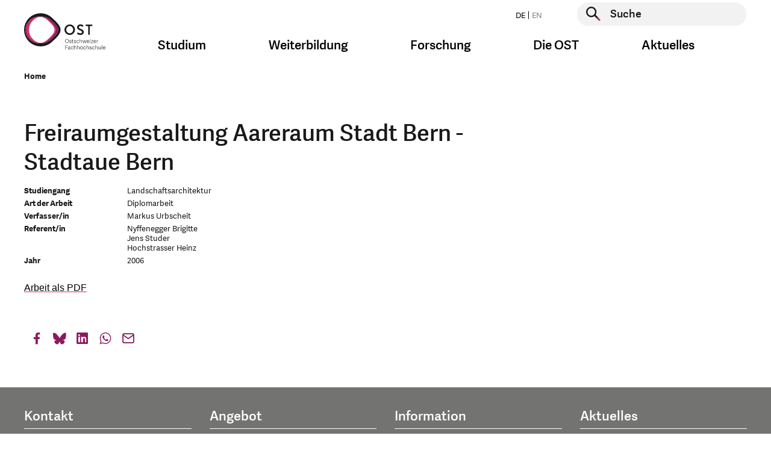

--- FILE ---
content_type: text/css; charset=utf-8
request_url: https://www.ost.ch/_assets/b9c24a23849b09a3881ae8e0c011c216/Css/style.css?1769628428
body_size: 58409
content:
@charset "UTF-8";@media print{*,:after,:before{text-shadow:none!important;-webkit-box-shadow:none!important;box-shadow:none!important}a:not(.btn){text-decoration:underline}abbr[title]:after{content:" (" attr(title) ")"}pre{white-space:pre-wrap!important}blockquote,pre{border:1px solid #adb5bd}blockquote,img,pre,tr{page-break-inside:avoid}h2,h3,p{orphans:3;widows:3}h2,h3{page-break-after:avoid}@page{size:a3}.container,body{min-width:1200px!important}.navbar{display:none}.badge{border:1px solid #000}.table{border-collapse:collapse!important}.table td,.table th{background-color:#fff!important}.table-bordered td,.table-bordered th{border:1px solid #dee2e6!important}.table-dark{color:inherit}.table-dark tbody+tbody,.table-dark td,.table-dark th,.table-dark thead th{border-color:#dee2e6}.table .thead-dark th{color:inherit;border-color:#dee2e6}}*,:after,:before{-webkit-box-sizing:border-box;box-sizing:border-box}html{font-family:sans-serif;line-height:1.15;-webkit-text-size-adjust:100%;-webkit-tap-highlight-color:rgba(0,0,0,0)}article,aside,figcaption,figure,footer,header,hgroup,main,nav,section{display:block}body{margin:0;font-family:-apple-system,BlinkMacSystemFont,Segoe UI,Roboto,Helvetica Neue,Arial,Noto Sans,Liberation Sans,sans-serif,Apple Color Emoji,Segoe UI Emoji,Segoe UI Symbol,Noto Color Emoji;font-size:1rem;font-weight:400;line-height:1.5;color:#212529;text-align:left;background-color:#fff}[tabindex="-1"]:focus:not(:focus-visible){outline:0!important}hr{-webkit-box-sizing:content-box;box-sizing:content-box;height:0;overflow:visible}h1,h2,h3,h4,h5,h6{margin-top:0;margin-bottom:.3125rem}p{margin-top:0;margin-bottom:1rem}abbr[data-original-title],abbr[title]{text-decoration:underline;-webkit-text-decoration:underline dotted;text-decoration:underline dotted;cursor:help;border-bottom:0;-webkit-text-decoration-skip-ink:none;text-decoration-skip-ink:none}address{font-style:normal;line-height:inherit}address,dl,ol,ul{margin-bottom:1rem}dl,ol,ul{margin-top:0}ol ol,ol ul,ul ol,ul ul{margin-bottom:0}dt{font-weight:700}dd{margin-bottom:.5rem;margin-left:0}blockquote{margin:0 0 1rem}b,strong{font-weight:700}small{font-size:80%}sub,sup{position:relative;font-size:75%;line-height:0;vertical-align:baseline}sub{bottom:-.25em}sup{top:-.5em}a{color:#8c195f;text-decoration:none;background-color:transparent}a:hover{color:#d72864;text-decoration:underline}a:not([href]):not([class]),a:not([href]):not([class]):hover{color:inherit;text-decoration:none}code,kbd,pre,samp{font-family:SFMono-Regular,Menlo,Monaco,Consolas,Liberation Mono,Courier New,monospace;font-size:1em}pre{margin-top:0;margin-bottom:1rem;overflow:auto;-ms-overflow-style:scrollbar}figure{margin:0 0 1rem}img{border-style:none}img,svg{vertical-align:middle}svg{overflow:hidden}table{border-collapse:collapse}caption{padding-top:.75rem;padding-bottom:.75rem;color:#6c757d;text-align:left;caption-side:bottom}th{text-align:inherit;text-align:-webkit-match-parent}label{display:inline-block;margin-bottom:.5rem}button{border-radius:0}button:focus:not(:focus-visible){outline:0}button,input,optgroup,select,textarea{margin:0;font-family:inherit;font-size:inherit;line-height:inherit}button,input{overflow:visible}button,select{text-transform:none}[role=button]{cursor:pointer}select{word-wrap:normal}[type=button],[type=reset],[type=submit],button{-webkit-appearance:button}[type=button]:not(:disabled),[type=reset]:not(:disabled),[type=submit]:not(:disabled),button:not(:disabled){cursor:pointer}[type=button]::-moz-focus-inner,[type=reset]::-moz-focus-inner,[type=submit]::-moz-focus-inner,button::-moz-focus-inner{padding:0;border-style:none}input[type=checkbox],input[type=radio]{-webkit-box-sizing:border-box;box-sizing:border-box;padding:0}textarea{overflow:auto;resize:vertical}fieldset{min-width:0;padding:0;margin:0;border:0}legend{display:block;width:100%;max-width:100%;padding:0;margin-bottom:.5rem;font-size:1.5rem;line-height:inherit;color:inherit;white-space:normal}progress{vertical-align:baseline}[type=number]::-webkit-inner-spin-button,[type=number]::-webkit-outer-spin-button{height:auto}[type=search]{outline-offset:-2px;-webkit-appearance:none}[type=search]::-webkit-search-decoration{-webkit-appearance:none}::-webkit-file-upload-button{font:inherit;-webkit-appearance:button}output{display:inline-block}summary{display:list-item;cursor:pointer}template{display:none}[hidden]{display:none!important}.h1,.h2,.h3,.h4,.h5,.h6,h1,h2,h3,h4,h5,h6{margin-bottom:.3125rem;font-weight:500;line-height:1.2}.h1,h1{font-size:2.5rem}.h2,h2{font-size:2rem}.h3,h3{font-size:1.75rem}.h4,h4{font-size:1.5rem}.h5,h5{font-size:1.25rem}.h6,h6{font-size:1rem}.lead{font-size:1.25rem}.display-1{font-size:6rem}.display-1,.display-2{font-weight:300;line-height:1.2}.display-2{font-size:5.5rem}.display-3{font-size:4.5rem}.display-3,.display-4{font-weight:300;line-height:1.2}.display-4{font-size:3.5rem}hr{margin-top:.625rem;margin-bottom:.625rem;border:0;border-top:1px solid rgba(0,0,0,.1)}.small,small{font-size:.875em;font-weight:400}.mark,mark{padding:.2em;background-color:#fcf8e3}.list-inline,.list-unstyled,.main-container .infobox-container>a.linked.layout-sidebar .inner ul.quicklinks,.main-container .infobox-container>div.layout-sidebar .inner ul.quicklinks,.main-container .infobox>a.linked.layout-sidebar .inner ul.quicklinks,.main-container .infobox>div.layout-sidebar .inner ul.quicklinks{padding-left:0;list-style:none}.list-inline-item{display:inline-block}.list-inline-item:not(:last-child){margin-right:.5rem}.initialism{font-size:90%;text-transform:uppercase}.blockquote{margin-bottom:.625rem;font-size:1.25rem}.blockquote-footer{display:block;font-size:.875em;color:#6c757d}.blockquote-footer:before{content:"— "}.img-fluid,.img-thumbnail{max-width:100%;height:auto}.img-thumbnail{padding:.25rem;background-color:#fff;border:1px solid #dee2e6;border-radius:.25rem}.figure{display:inline-block}.figure-img{margin-bottom:.3125rem;line-height:1}.figure-caption{font-size:90%;color:#6c757d}.container,.container-fluid,.container-lg{width:100%;padding-right:15px;padding-left:15px;margin-right:auto;margin-left:auto}@media (min-width:1200px){.container,.container-lg,.container-md,.container-sm,.container-ty,.container-xsm{max-width:1230px}}.row{display:-webkit-box;display:-ms-flexbox;display:flex;-ms-flex-wrap:wrap;flex-wrap:wrap;margin-right:-15px;margin-left:-15px}.no-gutters{margin-right:0;margin-left:0}.no-gutters>.col,.no-gutters>[class*=col-]{padding-right:0;padding-left:0}.col,.col-1,.col-2,.col-3,.col-4,.col-5,.col-6,.col-7,.col-8,.col-9,.col-10,.col-11,.col-12,.col-auto,.col-lg,.col-lg-1,.col-lg-2,.col-lg-3,.col-lg-4,.col-lg-5,.col-lg-6,.col-lg-7,.col-lg-8,.col-lg-9,.col-lg-10,.col-lg-11,.col-lg-12,.col-lg-auto,.col-md,.col-md-1,.col-md-2,.col-md-3,.col-md-4,.col-md-5,.col-md-6,.col-md-7,.col-md-8,.col-md-9,.col-md-10,.col-md-11,.col-md-12,.col-md-auto,.col-sm,.col-sm-1,.col-sm-2,.col-sm-3,.col-sm-4,.col-sm-5,.col-sm-6,.col-sm-7,.col-sm-8,.col-sm-9,.col-sm-10,.col-sm-11,.col-sm-12,.col-sm-auto,.col-ty,.col-ty-1,.col-ty-2,.col-ty-3,.col-ty-4,.col-ty-5,.col-ty-6,.col-ty-7,.col-ty-8,.col-ty-9,.col-ty-10,.col-ty-11,.col-ty-12,.col-ty-auto,.col-xl,.col-xl-1,.col-xl-2,.col-xl-3,.col-xl-4,.col-xl-5,.col-xl-6,.col-xl-7,.col-xl-8,.col-xl-9,.col-xl-10,.col-xl-11,.col-xl-12,.col-xl-auto,.col-xsm,.col-xsm-1,.col-xsm-2,.col-xsm-3,.col-xsm-4,.col-xsm-5,.col-xsm-6,.col-xsm-7,.col-xsm-8,.col-xsm-9,.col-xsm-10,.col-xsm-11,.col-xsm-12,.col-xsm-auto{position:relative;width:100%;padding-right:15px;padding-left:15px}.col{-ms-flex-preferred-size:0;flex-basis:0;-webkit-box-flex:1;-ms-flex-positive:1;flex-grow:1;max-width:100%}.row-cols-1>*{-webkit-box-flex:0;-ms-flex:0 0 100%;flex:0 0 100%;max-width:100%}.row-cols-2>*{-webkit-box-flex:0;-ms-flex:0 0 50%;flex:0 0 50%;max-width:50%}.row-cols-3>*{-webkit-box-flex:0;-ms-flex:0 0 33.3333333333%;flex:0 0 33.3333333333%;max-width:33.3333333333%}.row-cols-4>*{-webkit-box-flex:0;-ms-flex:0 0 25%;flex:0 0 25%;max-width:25%}.row-cols-5>*{-webkit-box-flex:0;-ms-flex:0 0 20%;flex:0 0 20%;max-width:20%}.row-cols-6>*{-webkit-box-flex:0;-ms-flex:0 0 16.6666666667%;flex:0 0 16.6666666667%;max-width:16.6666666667%}.col-auto{-ms-flex:0 0 auto;flex:0 0 auto;width:auto;max-width:100%}.col-1,.col-auto{-webkit-box-flex:0}.col-1{-ms-flex:0 0 8.33333333%;flex:0 0 8.33333333%;max-width:8.33333333%}.col-2{-ms-flex:0 0 16.66666667%;flex:0 0 16.66666667%;max-width:16.66666667%}.col-2,.col-3{-webkit-box-flex:0}.col-3{-ms-flex:0 0 25%;flex:0 0 25%;max-width:25%}.col-4{-ms-flex:0 0 33.33333333%;flex:0 0 33.33333333%;max-width:33.33333333%}.col-4,.col-5{-webkit-box-flex:0}.col-5{-ms-flex:0 0 41.66666667%;flex:0 0 41.66666667%;max-width:41.66666667%}.col-6{-ms-flex:0 0 50%;flex:0 0 50%;max-width:50%}.col-6,.col-7{-webkit-box-flex:0}.col-7{-ms-flex:0 0 58.33333333%;flex:0 0 58.33333333%;max-width:58.33333333%}.col-8{-ms-flex:0 0 66.66666667%;flex:0 0 66.66666667%;max-width:66.66666667%}.col-8,.col-9{-webkit-box-flex:0}.col-9{-ms-flex:0 0 75%;flex:0 0 75%;max-width:75%}.col-10{-ms-flex:0 0 83.33333333%;flex:0 0 83.33333333%;max-width:83.33333333%}.col-10,.col-11{-webkit-box-flex:0}.col-11{-ms-flex:0 0 91.66666667%;flex:0 0 91.66666667%;max-width:91.66666667%}.col-12{-webkit-box-flex:0;-ms-flex:0 0 100%;flex:0 0 100%;max-width:100%}.order-first{-webkit-box-ordinal-group:0;-ms-flex-order:-1;order:-1}.order-last{-webkit-box-ordinal-group:14;-ms-flex-order:13;order:13}.order-0{-webkit-box-ordinal-group:1;-ms-flex-order:0;order:0}.order-1{-webkit-box-ordinal-group:2;-ms-flex-order:1;order:1}.order-2{-webkit-box-ordinal-group:3;-ms-flex-order:2;order:2}.order-3{-webkit-box-ordinal-group:4;-ms-flex-order:3;order:3}.order-4{-webkit-box-ordinal-group:5;-ms-flex-order:4;order:4}.order-5{-webkit-box-ordinal-group:6;-ms-flex-order:5;order:5}.order-6{-webkit-box-ordinal-group:7;-ms-flex-order:6;order:6}.order-7{-webkit-box-ordinal-group:8;-ms-flex-order:7;order:7}.order-8{-webkit-box-ordinal-group:9;-ms-flex-order:8;order:8}.order-9{-webkit-box-ordinal-group:10;-ms-flex-order:9;order:9}.order-10{-webkit-box-ordinal-group:11;-ms-flex-order:10;order:10}.order-11{-webkit-box-ordinal-group:12;-ms-flex-order:11;order:11}.order-12{-webkit-box-ordinal-group:13;-ms-flex-order:12;order:12}.offset-1{margin-left:8.33333333%}.offset-2{margin-left:16.66666667%}.offset-3{margin-left:25%}.offset-4{margin-left:33.33333333%}.offset-5{margin-left:41.66666667%}.offset-6{margin-left:50%}.offset-7{margin-left:58.33333333%}.offset-8{margin-left:66.66666667%}.offset-9{margin-left:75%}.offset-10{margin-left:83.33333333%}.offset-11{margin-left:91.66666667%}@media (min-width:480px){.col-ty{-ms-flex-preferred-size:0;flex-basis:0;-webkit-box-flex:1;-ms-flex-positive:1;flex-grow:1;max-width:100%}.row-cols-ty-1>*{-webkit-box-flex:0;-ms-flex:0 0 100%;flex:0 0 100%;max-width:100%}.row-cols-ty-2>*{-webkit-box-flex:0;-ms-flex:0 0 50%;flex:0 0 50%;max-width:50%}.row-cols-ty-3>*{-webkit-box-flex:0;-ms-flex:0 0 33.3333333333%;flex:0 0 33.3333333333%;max-width:33.3333333333%}.row-cols-ty-4>*{-webkit-box-flex:0;-ms-flex:0 0 25%;flex:0 0 25%;max-width:25%}.row-cols-ty-5>*{-webkit-box-flex:0;-ms-flex:0 0 20%;flex:0 0 20%;max-width:20%}.row-cols-ty-6>*{-webkit-box-flex:0;-ms-flex:0 0 16.6666666667%;flex:0 0 16.6666666667%;max-width:16.6666666667%}.col-ty-auto{-webkit-box-flex:0;-ms-flex:0 0 auto;flex:0 0 auto;width:auto;max-width:100%}.col-ty-1{-webkit-box-flex:0;-ms-flex:0 0 8.33333333%;flex:0 0 8.33333333%;max-width:8.33333333%}.col-ty-2{-webkit-box-flex:0;-ms-flex:0 0 16.66666667%;flex:0 0 16.66666667%;max-width:16.66666667%}.col-ty-3{-webkit-box-flex:0;-ms-flex:0 0 25%;flex:0 0 25%;max-width:25%}.col-ty-4{-webkit-box-flex:0;-ms-flex:0 0 33.33333333%;flex:0 0 33.33333333%;max-width:33.33333333%}.col-ty-5{-webkit-box-flex:0;-ms-flex:0 0 41.66666667%;flex:0 0 41.66666667%;max-width:41.66666667%}.col-ty-6{-webkit-box-flex:0;-ms-flex:0 0 50%;flex:0 0 50%;max-width:50%}.col-ty-7{-webkit-box-flex:0;-ms-flex:0 0 58.33333333%;flex:0 0 58.33333333%;max-width:58.33333333%}.col-ty-8{-webkit-box-flex:0;-ms-flex:0 0 66.66666667%;flex:0 0 66.66666667%;max-width:66.66666667%}.col-ty-9{-webkit-box-flex:0;-ms-flex:0 0 75%;flex:0 0 75%;max-width:75%}.col-ty-10{-webkit-box-flex:0;-ms-flex:0 0 83.33333333%;flex:0 0 83.33333333%;max-width:83.33333333%}.col-ty-11{-webkit-box-flex:0;-ms-flex:0 0 91.66666667%;flex:0 0 91.66666667%;max-width:91.66666667%}.col-ty-12{-webkit-box-flex:0;-ms-flex:0 0 100%;flex:0 0 100%;max-width:100%}.order-ty-first{-webkit-box-ordinal-group:0;-ms-flex-order:-1;order:-1}.order-ty-last{-webkit-box-ordinal-group:14;-ms-flex-order:13;order:13}.order-ty-0{-webkit-box-ordinal-group:1;-ms-flex-order:0;order:0}.order-ty-1{-webkit-box-ordinal-group:2;-ms-flex-order:1;order:1}.order-ty-2{-webkit-box-ordinal-group:3;-ms-flex-order:2;order:2}.order-ty-3{-webkit-box-ordinal-group:4;-ms-flex-order:3;order:3}.order-ty-4{-webkit-box-ordinal-group:5;-ms-flex-order:4;order:4}.order-ty-5{-webkit-box-ordinal-group:6;-ms-flex-order:5;order:5}.order-ty-6{-webkit-box-ordinal-group:7;-ms-flex-order:6;order:6}.order-ty-7{-webkit-box-ordinal-group:8;-ms-flex-order:7;order:7}.order-ty-8{-webkit-box-ordinal-group:9;-ms-flex-order:8;order:8}.order-ty-9{-webkit-box-ordinal-group:10;-ms-flex-order:9;order:9}.order-ty-10{-webkit-box-ordinal-group:11;-ms-flex-order:10;order:10}.order-ty-11{-webkit-box-ordinal-group:12;-ms-flex-order:11;order:11}.order-ty-12{-webkit-box-ordinal-group:13;-ms-flex-order:12;order:12}.offset-ty-0{margin-left:0}.offset-ty-1{margin-left:8.33333333%}.offset-ty-2{margin-left:16.66666667%}.offset-ty-3{margin-left:25%}.offset-ty-4{margin-left:33.33333333%}.offset-ty-5{margin-left:41.66666667%}.offset-ty-6{margin-left:50%}.offset-ty-7{margin-left:58.33333333%}.offset-ty-8{margin-left:66.66666667%}.offset-ty-9{margin-left:75%}.offset-ty-10{margin-left:83.33333333%}.offset-ty-11{margin-left:91.66666667%}}@media (min-width:576px){.col-xsm{-ms-flex-preferred-size:0;flex-basis:0;-webkit-box-flex:1;-ms-flex-positive:1;flex-grow:1;max-width:100%}.row-cols-xsm-1>*{-webkit-box-flex:0;-ms-flex:0 0 100%;flex:0 0 100%;max-width:100%}.row-cols-xsm-2>*{-webkit-box-flex:0;-ms-flex:0 0 50%;flex:0 0 50%;max-width:50%}.row-cols-xsm-3>*{-webkit-box-flex:0;-ms-flex:0 0 33.3333333333%;flex:0 0 33.3333333333%;max-width:33.3333333333%}.row-cols-xsm-4>*{-webkit-box-flex:0;-ms-flex:0 0 25%;flex:0 0 25%;max-width:25%}.row-cols-xsm-5>*{-webkit-box-flex:0;-ms-flex:0 0 20%;flex:0 0 20%;max-width:20%}.row-cols-xsm-6>*{-webkit-box-flex:0;-ms-flex:0 0 16.6666666667%;flex:0 0 16.6666666667%;max-width:16.6666666667%}.col-xsm-auto{-webkit-box-flex:0;-ms-flex:0 0 auto;flex:0 0 auto;width:auto;max-width:100%}.col-xsm-1{-webkit-box-flex:0;-ms-flex:0 0 8.33333333%;flex:0 0 8.33333333%;max-width:8.33333333%}.col-xsm-2{-webkit-box-flex:0;-ms-flex:0 0 16.66666667%;flex:0 0 16.66666667%;max-width:16.66666667%}.col-xsm-3{-webkit-box-flex:0;-ms-flex:0 0 25%;flex:0 0 25%;max-width:25%}.col-xsm-4{-webkit-box-flex:0;-ms-flex:0 0 33.33333333%;flex:0 0 33.33333333%;max-width:33.33333333%}.col-xsm-5{-webkit-box-flex:0;-ms-flex:0 0 41.66666667%;flex:0 0 41.66666667%;max-width:41.66666667%}.col-xsm-6{-webkit-box-flex:0;-ms-flex:0 0 50%;flex:0 0 50%;max-width:50%}.col-xsm-7{-webkit-box-flex:0;-ms-flex:0 0 58.33333333%;flex:0 0 58.33333333%;max-width:58.33333333%}.col-xsm-8{-webkit-box-flex:0;-ms-flex:0 0 66.66666667%;flex:0 0 66.66666667%;max-width:66.66666667%}.col-xsm-9{-webkit-box-flex:0;-ms-flex:0 0 75%;flex:0 0 75%;max-width:75%}.col-xsm-10{-webkit-box-flex:0;-ms-flex:0 0 83.33333333%;flex:0 0 83.33333333%;max-width:83.33333333%}.col-xsm-11{-webkit-box-flex:0;-ms-flex:0 0 91.66666667%;flex:0 0 91.66666667%;max-width:91.66666667%}.col-xsm-12{-webkit-box-flex:0;-ms-flex:0 0 100%;flex:0 0 100%;max-width:100%}.order-xsm-first{-webkit-box-ordinal-group:0;-ms-flex-order:-1;order:-1}.order-xsm-last{-webkit-box-ordinal-group:14;-ms-flex-order:13;order:13}.order-xsm-0{-webkit-box-ordinal-group:1;-ms-flex-order:0;order:0}.order-xsm-1{-webkit-box-ordinal-group:2;-ms-flex-order:1;order:1}.order-xsm-2{-webkit-box-ordinal-group:3;-ms-flex-order:2;order:2}.order-xsm-3{-webkit-box-ordinal-group:4;-ms-flex-order:3;order:3}.order-xsm-4{-webkit-box-ordinal-group:5;-ms-flex-order:4;order:4}.order-xsm-5{-webkit-box-ordinal-group:6;-ms-flex-order:5;order:5}.order-xsm-6{-webkit-box-ordinal-group:7;-ms-flex-order:6;order:6}.order-xsm-7{-webkit-box-ordinal-group:8;-ms-flex-order:7;order:7}.order-xsm-8{-webkit-box-ordinal-group:9;-ms-flex-order:8;order:8}.order-xsm-9{-webkit-box-ordinal-group:10;-ms-flex-order:9;order:9}.order-xsm-10{-webkit-box-ordinal-group:11;-ms-flex-order:10;order:10}.order-xsm-11{-webkit-box-ordinal-group:12;-ms-flex-order:11;order:11}.order-xsm-12{-webkit-box-ordinal-group:13;-ms-flex-order:12;order:12}.offset-xsm-0{margin-left:0}.offset-xsm-1{margin-left:8.33333333%}.offset-xsm-2{margin-left:16.66666667%}.offset-xsm-3{margin-left:25%}.offset-xsm-4{margin-left:33.33333333%}.offset-xsm-5{margin-left:41.66666667%}.offset-xsm-6{margin-left:50%}.offset-xsm-7{margin-left:58.33333333%}.offset-xsm-8{margin-left:66.66666667%}.offset-xsm-9{margin-left:75%}.offset-xsm-10{margin-left:83.33333333%}.offset-xsm-11{margin-left:91.66666667%}}@media (min-width:768px){.col-sm{-ms-flex-preferred-size:0;flex-basis:0;-webkit-box-flex:1;-ms-flex-positive:1;flex-grow:1;max-width:100%}.row-cols-sm-1>*{-webkit-box-flex:0;-ms-flex:0 0 100%;flex:0 0 100%;max-width:100%}.row-cols-sm-2>*{-webkit-box-flex:0;-ms-flex:0 0 50%;flex:0 0 50%;max-width:50%}.row-cols-sm-3>*{-webkit-box-flex:0;-ms-flex:0 0 33.3333333333%;flex:0 0 33.3333333333%;max-width:33.3333333333%}.row-cols-sm-4>*{-webkit-box-flex:0;-ms-flex:0 0 25%;flex:0 0 25%;max-width:25%}.row-cols-sm-5>*{-webkit-box-flex:0;-ms-flex:0 0 20%;flex:0 0 20%;max-width:20%}.row-cols-sm-6>*{-webkit-box-flex:0;-ms-flex:0 0 16.6666666667%;flex:0 0 16.6666666667%;max-width:16.6666666667%}.col-sm-auto{-webkit-box-flex:0;-ms-flex:0 0 auto;flex:0 0 auto;width:auto;max-width:100%}.col-sm-1{-webkit-box-flex:0;-ms-flex:0 0 8.33333333%;flex:0 0 8.33333333%;max-width:8.33333333%}.col-sm-2{-webkit-box-flex:0;-ms-flex:0 0 16.66666667%;flex:0 0 16.66666667%;max-width:16.66666667%}.col-sm-3{-webkit-box-flex:0;-ms-flex:0 0 25%;flex:0 0 25%;max-width:25%}.col-sm-4{-webkit-box-flex:0;-ms-flex:0 0 33.33333333%;flex:0 0 33.33333333%;max-width:33.33333333%}.col-sm-5{-webkit-box-flex:0;-ms-flex:0 0 41.66666667%;flex:0 0 41.66666667%;max-width:41.66666667%}.col-sm-6{-webkit-box-flex:0;-ms-flex:0 0 50%;flex:0 0 50%;max-width:50%}.col-sm-7{-webkit-box-flex:0;-ms-flex:0 0 58.33333333%;flex:0 0 58.33333333%;max-width:58.33333333%}.col-sm-8{-webkit-box-flex:0;-ms-flex:0 0 66.66666667%;flex:0 0 66.66666667%;max-width:66.66666667%}.col-sm-9{-webkit-box-flex:0;-ms-flex:0 0 75%;flex:0 0 75%;max-width:75%}.col-sm-10{-webkit-box-flex:0;-ms-flex:0 0 83.33333333%;flex:0 0 83.33333333%;max-width:83.33333333%}.col-sm-11{-webkit-box-flex:0;-ms-flex:0 0 91.66666667%;flex:0 0 91.66666667%;max-width:91.66666667%}.col-sm-12{-webkit-box-flex:0;-ms-flex:0 0 100%;flex:0 0 100%;max-width:100%}.order-sm-first{-webkit-box-ordinal-group:0;-ms-flex-order:-1;order:-1}.order-sm-last{-webkit-box-ordinal-group:14;-ms-flex-order:13;order:13}.order-sm-0{-webkit-box-ordinal-group:1;-ms-flex-order:0;order:0}.order-sm-1{-webkit-box-ordinal-group:2;-ms-flex-order:1;order:1}.order-sm-2{-webkit-box-ordinal-group:3;-ms-flex-order:2;order:2}.order-sm-3{-webkit-box-ordinal-group:4;-ms-flex-order:3;order:3}.order-sm-4{-webkit-box-ordinal-group:5;-ms-flex-order:4;order:4}.order-sm-5{-webkit-box-ordinal-group:6;-ms-flex-order:5;order:5}.order-sm-6{-webkit-box-ordinal-group:7;-ms-flex-order:6;order:6}.order-sm-7{-webkit-box-ordinal-group:8;-ms-flex-order:7;order:7}.order-sm-8{-webkit-box-ordinal-group:9;-ms-flex-order:8;order:8}.order-sm-9{-webkit-box-ordinal-group:10;-ms-flex-order:9;order:9}.order-sm-10{-webkit-box-ordinal-group:11;-ms-flex-order:10;order:10}.order-sm-11{-webkit-box-ordinal-group:12;-ms-flex-order:11;order:11}.order-sm-12{-webkit-box-ordinal-group:13;-ms-flex-order:12;order:12}.offset-sm-0{margin-left:0}.offset-sm-1{margin-left:8.33333333%}.offset-sm-2{margin-left:16.66666667%}.offset-sm-3{margin-left:25%}.offset-sm-4{margin-left:33.33333333%}.offset-sm-5{margin-left:41.66666667%}.offset-sm-6{margin-left:50%}.offset-sm-7{margin-left:58.33333333%}.offset-sm-8{margin-left:66.66666667%}.offset-sm-9{margin-left:75%}.offset-sm-10{margin-left:83.33333333%}.offset-sm-11{margin-left:91.66666667%}}@media (min-width:992px){.col-md{-ms-flex-preferred-size:0;flex-basis:0;-webkit-box-flex:1;-ms-flex-positive:1;flex-grow:1;max-width:100%}.row-cols-md-1>*{-webkit-box-flex:0;-ms-flex:0 0 100%;flex:0 0 100%;max-width:100%}.row-cols-md-2>*{-webkit-box-flex:0;-ms-flex:0 0 50%;flex:0 0 50%;max-width:50%}.row-cols-md-3>*{-webkit-box-flex:0;-ms-flex:0 0 33.3333333333%;flex:0 0 33.3333333333%;max-width:33.3333333333%}.row-cols-md-4>*{-webkit-box-flex:0;-ms-flex:0 0 25%;flex:0 0 25%;max-width:25%}.row-cols-md-5>*{-webkit-box-flex:0;-ms-flex:0 0 20%;flex:0 0 20%;max-width:20%}.row-cols-md-6>*{-webkit-box-flex:0;-ms-flex:0 0 16.6666666667%;flex:0 0 16.6666666667%;max-width:16.6666666667%}.col-md-auto{-webkit-box-flex:0;-ms-flex:0 0 auto;flex:0 0 auto;width:auto;max-width:100%}.col-md-1{-webkit-box-flex:0;-ms-flex:0 0 8.33333333%;flex:0 0 8.33333333%;max-width:8.33333333%}.col-md-2{-webkit-box-flex:0;-ms-flex:0 0 16.66666667%;flex:0 0 16.66666667%;max-width:16.66666667%}.col-md-3{-webkit-box-flex:0;-ms-flex:0 0 25%;flex:0 0 25%;max-width:25%}.col-md-4{-webkit-box-flex:0;-ms-flex:0 0 33.33333333%;flex:0 0 33.33333333%;max-width:33.33333333%}.col-md-5{-webkit-box-flex:0;-ms-flex:0 0 41.66666667%;flex:0 0 41.66666667%;max-width:41.66666667%}.col-md-6{-webkit-box-flex:0;-ms-flex:0 0 50%;flex:0 0 50%;max-width:50%}.col-md-7{-webkit-box-flex:0;-ms-flex:0 0 58.33333333%;flex:0 0 58.33333333%;max-width:58.33333333%}.col-md-8{-webkit-box-flex:0;-ms-flex:0 0 66.66666667%;flex:0 0 66.66666667%;max-width:66.66666667%}.col-md-9{-webkit-box-flex:0;-ms-flex:0 0 75%;flex:0 0 75%;max-width:75%}.col-md-10{-webkit-box-flex:0;-ms-flex:0 0 83.33333333%;flex:0 0 83.33333333%;max-width:83.33333333%}.col-md-11{-webkit-box-flex:0;-ms-flex:0 0 91.66666667%;flex:0 0 91.66666667%;max-width:91.66666667%}.col-md-12{-webkit-box-flex:0;-ms-flex:0 0 100%;flex:0 0 100%;max-width:100%}.order-md-first{-webkit-box-ordinal-group:0;-ms-flex-order:-1;order:-1}.order-md-last{-webkit-box-ordinal-group:14;-ms-flex-order:13;order:13}.order-md-0{-webkit-box-ordinal-group:1;-ms-flex-order:0;order:0}.order-md-1{-webkit-box-ordinal-group:2;-ms-flex-order:1;order:1}.order-md-2{-webkit-box-ordinal-group:3;-ms-flex-order:2;order:2}.order-md-3{-webkit-box-ordinal-group:4;-ms-flex-order:3;order:3}.order-md-4{-webkit-box-ordinal-group:5;-ms-flex-order:4;order:4}.order-md-5{-webkit-box-ordinal-group:6;-ms-flex-order:5;order:5}.order-md-6{-webkit-box-ordinal-group:7;-ms-flex-order:6;order:6}.order-md-7{-webkit-box-ordinal-group:8;-ms-flex-order:7;order:7}.order-md-8{-webkit-box-ordinal-group:9;-ms-flex-order:8;order:8}.order-md-9{-webkit-box-ordinal-group:10;-ms-flex-order:9;order:9}.order-md-10{-webkit-box-ordinal-group:11;-ms-flex-order:10;order:10}.order-md-11{-webkit-box-ordinal-group:12;-ms-flex-order:11;order:11}.order-md-12{-webkit-box-ordinal-group:13;-ms-flex-order:12;order:12}.offset-md-0{margin-left:0}.offset-md-1{margin-left:8.33333333%}.offset-md-2{margin-left:16.66666667%}.offset-md-3{margin-left:25%}.offset-md-4{margin-left:33.33333333%}.offset-md-5{margin-left:41.66666667%}.offset-md-6{margin-left:50%}.offset-md-7{margin-left:58.33333333%}.offset-md-8{margin-left:66.66666667%}.offset-md-9{margin-left:75%}.offset-md-10{margin-left:83.33333333%}.offset-md-11{margin-left:91.66666667%}}@media (min-width:1200px){.col-lg{-ms-flex-preferred-size:0;flex-basis:0;-webkit-box-flex:1;-ms-flex-positive:1;flex-grow:1;max-width:100%}.row-cols-lg-1>*{-webkit-box-flex:0;-ms-flex:0 0 100%;flex:0 0 100%;max-width:100%}.row-cols-lg-2>*{-webkit-box-flex:0;-ms-flex:0 0 50%;flex:0 0 50%;max-width:50%}.row-cols-lg-3>*{-webkit-box-flex:0;-ms-flex:0 0 33.3333333333%;flex:0 0 33.3333333333%;max-width:33.3333333333%}.row-cols-lg-4>*{-webkit-box-flex:0;-ms-flex:0 0 25%;flex:0 0 25%;max-width:25%}.row-cols-lg-5>*{-webkit-box-flex:0;-ms-flex:0 0 20%;flex:0 0 20%;max-width:20%}.row-cols-lg-6>*{-webkit-box-flex:0;-ms-flex:0 0 16.6666666667%;flex:0 0 16.6666666667%;max-width:16.6666666667%}.col-lg-auto{-webkit-box-flex:0;-ms-flex:0 0 auto;flex:0 0 auto;width:auto;max-width:100%}.col-lg-1{-webkit-box-flex:0;-ms-flex:0 0 8.33333333%;flex:0 0 8.33333333%;max-width:8.33333333%}.col-lg-2{-webkit-box-flex:0;-ms-flex:0 0 16.66666667%;flex:0 0 16.66666667%;max-width:16.66666667%}.col-lg-3{-webkit-box-flex:0;-ms-flex:0 0 25%;flex:0 0 25%;max-width:25%}.col-lg-4{-webkit-box-flex:0;-ms-flex:0 0 33.33333333%;flex:0 0 33.33333333%;max-width:33.33333333%}.col-lg-5{-webkit-box-flex:0;-ms-flex:0 0 41.66666667%;flex:0 0 41.66666667%;max-width:41.66666667%}.col-lg-6{-webkit-box-flex:0;-ms-flex:0 0 50%;flex:0 0 50%;max-width:50%}.col-lg-7{-webkit-box-flex:0;-ms-flex:0 0 58.33333333%;flex:0 0 58.33333333%;max-width:58.33333333%}.col-lg-8{-webkit-box-flex:0;-ms-flex:0 0 66.66666667%;flex:0 0 66.66666667%;max-width:66.66666667%}.col-lg-9{-webkit-box-flex:0;-ms-flex:0 0 75%;flex:0 0 75%;max-width:75%}.col-lg-10{-webkit-box-flex:0;-ms-flex:0 0 83.33333333%;flex:0 0 83.33333333%;max-width:83.33333333%}.col-lg-11{-webkit-box-flex:0;-ms-flex:0 0 91.66666667%;flex:0 0 91.66666667%;max-width:91.66666667%}.col-lg-12{-webkit-box-flex:0;-ms-flex:0 0 100%;flex:0 0 100%;max-width:100%}.order-lg-first{-webkit-box-ordinal-group:0;-ms-flex-order:-1;order:-1}.order-lg-last{-webkit-box-ordinal-group:14;-ms-flex-order:13;order:13}.order-lg-0{-webkit-box-ordinal-group:1;-ms-flex-order:0;order:0}.order-lg-1{-webkit-box-ordinal-group:2;-ms-flex-order:1;order:1}.order-lg-2{-webkit-box-ordinal-group:3;-ms-flex-order:2;order:2}.order-lg-3{-webkit-box-ordinal-group:4;-ms-flex-order:3;order:3}.order-lg-4{-webkit-box-ordinal-group:5;-ms-flex-order:4;order:4}.order-lg-5{-webkit-box-ordinal-group:6;-ms-flex-order:5;order:5}.order-lg-6{-webkit-box-ordinal-group:7;-ms-flex-order:6;order:6}.order-lg-7{-webkit-box-ordinal-group:8;-ms-flex-order:7;order:7}.order-lg-8{-webkit-box-ordinal-group:9;-ms-flex-order:8;order:8}.order-lg-9{-webkit-box-ordinal-group:10;-ms-flex-order:9;order:9}.order-lg-10{-webkit-box-ordinal-group:11;-ms-flex-order:10;order:10}.order-lg-11{-webkit-box-ordinal-group:12;-ms-flex-order:11;order:11}.order-lg-12{-webkit-box-ordinal-group:13;-ms-flex-order:12;order:12}.offset-lg-0{margin-left:0}.offset-lg-1{margin-left:8.33333333%}.offset-lg-2{margin-left:16.66666667%}.offset-lg-3{margin-left:25%}.offset-lg-4{margin-left:33.33333333%}.offset-lg-5{margin-left:41.66666667%}.offset-lg-6{margin-left:50%}.offset-lg-7{margin-left:58.33333333%}.offset-lg-8{margin-left:66.66666667%}.offset-lg-9{margin-left:75%}.offset-lg-10{margin-left:83.33333333%}.offset-lg-11{margin-left:91.66666667%}}@media (min-width:1400px){.col-xl{-ms-flex-preferred-size:0;flex-basis:0;-webkit-box-flex:1;-ms-flex-positive:1;flex-grow:1;max-width:100%}.row-cols-xl-1>*{-webkit-box-flex:0;-ms-flex:0 0 100%;flex:0 0 100%;max-width:100%}.row-cols-xl-2>*{-webkit-box-flex:0;-ms-flex:0 0 50%;flex:0 0 50%;max-width:50%}.row-cols-xl-3>*{-webkit-box-flex:0;-ms-flex:0 0 33.3333333333%;flex:0 0 33.3333333333%;max-width:33.3333333333%}.row-cols-xl-4>*{-webkit-box-flex:0;-ms-flex:0 0 25%;flex:0 0 25%;max-width:25%}.row-cols-xl-5>*{-webkit-box-flex:0;-ms-flex:0 0 20%;flex:0 0 20%;max-width:20%}.row-cols-xl-6>*{-webkit-box-flex:0;-ms-flex:0 0 16.6666666667%;flex:0 0 16.6666666667%;max-width:16.6666666667%}.col-xl-auto{-webkit-box-flex:0;-ms-flex:0 0 auto;flex:0 0 auto;width:auto;max-width:100%}.col-xl-1{-webkit-box-flex:0;-ms-flex:0 0 8.33333333%;flex:0 0 8.33333333%;max-width:8.33333333%}.col-xl-2{-webkit-box-flex:0;-ms-flex:0 0 16.66666667%;flex:0 0 16.66666667%;max-width:16.66666667%}.col-xl-3{-webkit-box-flex:0;-ms-flex:0 0 25%;flex:0 0 25%;max-width:25%}.col-xl-4{-webkit-box-flex:0;-ms-flex:0 0 33.33333333%;flex:0 0 33.33333333%;max-width:33.33333333%}.col-xl-5{-webkit-box-flex:0;-ms-flex:0 0 41.66666667%;flex:0 0 41.66666667%;max-width:41.66666667%}.col-xl-6{-webkit-box-flex:0;-ms-flex:0 0 50%;flex:0 0 50%;max-width:50%}.col-xl-7{-webkit-box-flex:0;-ms-flex:0 0 58.33333333%;flex:0 0 58.33333333%;max-width:58.33333333%}.col-xl-8{-webkit-box-flex:0;-ms-flex:0 0 66.66666667%;flex:0 0 66.66666667%;max-width:66.66666667%}.col-xl-9{-webkit-box-flex:0;-ms-flex:0 0 75%;flex:0 0 75%;max-width:75%}.col-xl-10{-webkit-box-flex:0;-ms-flex:0 0 83.33333333%;flex:0 0 83.33333333%;max-width:83.33333333%}.col-xl-11{-webkit-box-flex:0;-ms-flex:0 0 91.66666667%;flex:0 0 91.66666667%;max-width:91.66666667%}.col-xl-12{-webkit-box-flex:0;-ms-flex:0 0 100%;flex:0 0 100%;max-width:100%}.order-xl-first{-webkit-box-ordinal-group:0;-ms-flex-order:-1;order:-1}.order-xl-last{-webkit-box-ordinal-group:14;-ms-flex-order:13;order:13}.order-xl-0{-webkit-box-ordinal-group:1;-ms-flex-order:0;order:0}.order-xl-1{-webkit-box-ordinal-group:2;-ms-flex-order:1;order:1}.order-xl-2{-webkit-box-ordinal-group:3;-ms-flex-order:2;order:2}.order-xl-3{-webkit-box-ordinal-group:4;-ms-flex-order:3;order:3}.order-xl-4{-webkit-box-ordinal-group:5;-ms-flex-order:4;order:4}.order-xl-5{-webkit-box-ordinal-group:6;-ms-flex-order:5;order:5}.order-xl-6{-webkit-box-ordinal-group:7;-ms-flex-order:6;order:6}.order-xl-7{-webkit-box-ordinal-group:8;-ms-flex-order:7;order:7}.order-xl-8{-webkit-box-ordinal-group:9;-ms-flex-order:8;order:8}.order-xl-9{-webkit-box-ordinal-group:10;-ms-flex-order:9;order:9}.order-xl-10{-webkit-box-ordinal-group:11;-ms-flex-order:10;order:10}.order-xl-11{-webkit-box-ordinal-group:12;-ms-flex-order:11;order:11}.order-xl-12{-webkit-box-ordinal-group:13;-ms-flex-order:12;order:12}.offset-xl-0{margin-left:0}.offset-xl-1{margin-left:8.33333333%}.offset-xl-2{margin-left:16.66666667%}.offset-xl-3{margin-left:25%}.offset-xl-4{margin-left:33.33333333%}.offset-xl-5{margin-left:41.66666667%}.offset-xl-6{margin-left:50%}.offset-xl-7{margin-left:58.33333333%}.offset-xl-8{margin-left:66.66666667%}.offset-xl-9{margin-left:75%}.offset-xl-10{margin-left:83.33333333%}.offset-xl-11{margin-left:91.66666667%}}.table{width:100%;margin-bottom:.625rem;color:#212529}.table td,.table th{padding:.75rem;vertical-align:top;border-top:1px solid #dee2e6}.table thead th{vertical-align:bottom;border-bottom:2px solid #dee2e6}.table tbody+tbody{border-top:2px solid #dee2e6}.table-sm td,.table-sm th{padding:.3rem}.table-bordered,.table-bordered td,.table-bordered th{border:1px solid #dee2e6}.table-bordered thead td,.table-bordered thead th{border-bottom-width:2px}.table-borderless tbody+tbody,.table-borderless td,.table-borderless th,.table-borderless thead th{border:0}.table-striped tbody tr:nth-of-type(odd){background-color:rgba(0,0,0,.05)}.table-hover tbody tr:hover{color:#212529;background-color:rgba(0,0,0,.075)}.table-primary,.table-primary>td,.table-primary>th{background-color:rgb(222.8,190.6,210.2)}.table-primary tbody+tbody,.table-primary td,.table-primary th,.table-primary thead th{border-color:rgb(195.2,135.4,171.8)}.table-hover .table-primary:hover,.table-hover .table-primary:hover>td,.table-hover .table-primary:hover>th{background-color:rgb(214.3,173.6,198.3739130435)}.table-secondary,.table-secondary>td,.table-secondary>th{background-color:rgb(213.84,216.36,218.6)}.table-secondary tbody+tbody,.table-secondary td,.table-secondary th,.table-secondary thead th{border-color:rgb(178.56,183.24,187.4)}.table-hover .table-secondary:hover,.table-hover .table-secondary:hover>td,.table-hover .table-secondary:hover>th{background-color:rgb(200.3075090253,203.6560288809,206.6324909747)}.table-success,.table-success>td,.table-success>th{background-color:rgb(194.8,230.36,202.92)}.table-success tbody+tbody,.table-success td,.table-success th,.table-success thead th{border-color:rgb(143.2,209.24,158.28)}.table-hover .table-success:hover,.table-hover .table-success:hover>td,.table-hover .table-success:hover>th{background-color:rgb(176.7059405941,222.9540594059,187.2665346535)}.table-info,.table-info>td,.table-info>th{background-color:rgb(190.04,228.96,235.12)}.table-info tbody+tbody,.table-info td,.table-info th,.table-info thead th{border-color:rgb(134.36,206.64,218.08)}.table-hover .table-info:hover,.table-hover .table-info:hover>td,.table-hover .table-info:hover>th{background-color:rgb(170.5152475248,221.1332673267,229.1447524752)}.table-warning,.table-warning>td,.table-warning>th{background-color:rgb(255,237.64,185.56)}.table-warning tbody+tbody,.table-warning td,.table-warning th,.table-warning thead th{border-color:rgb(255,222.76,126.04)}.table-hover .table-warning:hover,.table-hover .table-warning:hover>td,.table-hover .table-warning:hover>th{background-color:rgb(255,231.265,160.06)}.table-danger,.table-danger>td,.table-danger>th{background-color:rgb(245.2,198.44,202.92)}.table-danger tbody+tbody,.table-danger td,.table-danger th,.table-danger thead th{border-color:rgb(236.8,149.96,158.28)}.table-hover .table-danger:hover,.table-hover .table-danger:hover>td,.table-hover .table-danger:hover>th{background-color:rgb(241.4341772152,176.7058227848,182.9073417722)}.table-light,.table-light>td,.table-light>th{background-color:rgb(253.04,253.32,253.6)}.table-light tbody+tbody,.table-light td,.table-light th,.table-light thead th{border-color:rgb(251.36,251.88,252.4)}.table-hover .table-light:hover,.table-hover .table-light:hover>td,.table-hover .table-light:hover>th{background-color:rgb(238.165,240.57,242.975)}.table-dark,.table-dark>td,.table-dark>th{background-color:rgb(198.16,199.84,201.52)}.table-dark tbody+tbody,.table-dark td,.table-dark th,.table-dark thead th{border-color:rgb(149.44,152.56,155.68)}.table-hover .table-dark:hover,.table-hover .table-dark:hover>td,.table-hover .table-dark:hover>th{background-color:rgb(185.0216751269,187.09,189.1583248731)}.table-active,.table-active>td,.table-active>th,.table-hover .table-active:hover,.table-hover .table-active:hover>td,.table-hover .table-active:hover>th{background-color:rgba(0,0,0,.075)}.table .thead-dark th{color:#fff;background-color:#343a40;border-color:rgb(69.1465517241,77.125,85.1034482759)}.table .thead-light th{color:#495057;background-color:#e9ecef;border-color:#dee2e6}.table-dark{color:#fff;background-color:#343a40}.table-dark td,.table-dark th,.table-dark thead th{border-color:rgb(69.1465517241,77.125,85.1034482759)}.table-dark.table-bordered{border:0}.table-dark.table-striped tbody tr:nth-of-type(odd){background-color:hsla(0,0%,100%,.05)}.table-dark.table-hover tbody tr:hover{color:#fff;background-color:hsla(0,0%,100%,.075)}@media (max-width:479.98px){.table-responsive-ty{display:block;width:100%;overflow-x:auto;-webkit-overflow-scrolling:touch}.table-responsive-ty>.table-bordered{border:0}}@media (max-width:575.98px){.table-responsive-xsm{display:block;width:100%;overflow-x:auto;-webkit-overflow-scrolling:touch}.table-responsive-xsm>.table-bordered{border:0}}@media (max-width:767.98px){.table-responsive-sm{display:block;width:100%;overflow-x:auto;-webkit-overflow-scrolling:touch}.table-responsive-sm>.table-bordered{border:0}}@media (max-width:991.98px){.table-responsive-md{display:block;width:100%;overflow-x:auto;-webkit-overflow-scrolling:touch}.table-responsive-md>.table-bordered{border:0}}@media (max-width:1199.98px){.table-responsive-lg{display:block;width:100%;overflow-x:auto;-webkit-overflow-scrolling:touch}.table-responsive-lg>.table-bordered{border:0}}@media (max-width:1399.98px){.table-responsive-xl{display:block;width:100%;overflow-x:auto;-webkit-overflow-scrolling:touch}.table-responsive-xl>.table-bordered{border:0}}.table-responsive{display:block;width:100%;overflow-x:auto;-webkit-overflow-scrolling:touch}.table-responsive>.table-bordered{border:0}.form-control{display:block;width:100%;height:calc(1.5em + 1.4rem + 2px);padding:.7rem 1.063rem;font-size:.875rem;font-weight:400;line-height:1.5;color:#495057;background-color:#f2f2f2;background-clip:padding-box;border:1px solid transparent;border-radius:.25rem;-webkit-transition:border-color .15s ease-in-out,-webkit-box-shadow .15s ease-in-out;transition:border-color .15s ease-in-out,-webkit-box-shadow .15s ease-in-out;transition:border-color .15s ease-in-out,box-shadow .15s ease-in-out;transition:border-color .15s ease-in-out,box-shadow .15s ease-in-out,-webkit-box-shadow .15s ease-in-out}@media (prefers-reduced-motion:reduce){.form-control{-webkit-transition:none;transition:none}}.form-control::-ms-expand{background-color:transparent;border:0}.form-control:focus{color:#495057;background-color:#f2f2f2;border-color:#191919;outline:0;-webkit-box-shadow:none;box-shadow:none}.form-control::-webkit-input-placeholder{color:#2b2e34;opacity:1}.form-control::-moz-placeholder{color:#2b2e34;opacity:1}.form-control:-ms-input-placeholder{color:#2b2e34;opacity:1}.form-control::-ms-input-placeholder{color:#2b2e34;opacity:1}.form-control::placeholder{color:#2b2e34;opacity:1}.form-control:disabled,.form-control[readonly]{background-color:#e9ecef;opacity:1}input[type=date].form-control,input[type=datetime-local].form-control,input[type=month].form-control,input[type=time].form-control{-webkit-appearance:none;-moz-appearance:none;appearance:none}select.form-control:-moz-focusring{color:transparent;text-shadow:0 0 0 #495057}select.form-control:focus::-ms-value{color:#495057;background-color:#f2f2f2}.form-control-file,.form-control-range{display:block;width:100%}.col-form-label{padding-top:calc(.7rem + 1px);padding-bottom:calc(.7rem + 1px);margin-bottom:0;font-size:inherit;line-height:1.5}.col-form-label-lg{padding-top:calc(.5rem + 1px);padding-bottom:calc(.5rem + 1px);font-size:1.25rem;line-height:1.5}.col-form-label-sm{padding-top:calc(.25rem + 1px);padding-bottom:calc(.25rem + 1px);font-size:.875rem;line-height:1.5}.form-control-plaintext{display:block;width:100%;padding:.7rem 0;margin-bottom:0;font-size:.875rem;line-height:1.5;color:#212529;background-color:transparent;border:solid transparent;border-width:1px 0}.form-control-plaintext.form-control-lg,.form-control-plaintext.form-control-sm{padding-right:0;padding-left:0}.form-control-sm{height:calc(1.5em + .5rem + 2px);padding:.25rem .5rem;font-size:.875rem;line-height:1.5;border-radius:.2rem}.form-control-lg{height:calc(1.5em + 1rem + 2px);padding:.5rem 1rem;font-size:1.25rem;line-height:1.5;border-radius:.3rem}select.form-control[multiple],select.form-control[size],textarea.form-control{height:auto}.form-group{margin-bottom:30px}.form-text{display:block;margin-top:.25rem}.form-row{display:-webkit-box;display:-ms-flexbox;display:flex;-ms-flex-wrap:wrap;flex-wrap:wrap;margin-right:-5px;margin-left:-5px}.form-row>.col,.form-row>[class*=col-]{padding-right:5px;padding-left:5px}.form-check{position:relative;display:block;padding-left:1.25rem}.form-check-input{position:absolute;margin-top:.3rem;margin-left:-1.25rem}.form-check-input:disabled~.form-check-label,.form-check-input[disabled]~.form-check-label{color:#6c757d}.form-check-label{margin-bottom:0}.form-check-inline{display:-webkit-inline-box;display:-ms-inline-flexbox;display:inline-flex;-webkit-box-align:center;-ms-flex-align:center;align-items:center;padding-left:0;margin-right:.75rem}.form-check-inline .form-check-input{position:static;margin-top:0;margin-right:.3125rem;margin-left:0}.valid-feedback{display:none;width:100%;margin-top:.25rem;font-size:.875em;color:#28a745}.valid-tooltip{position:absolute;top:100%;left:0;z-index:5;display:none;max-width:100%;padding:.25rem .5rem;margin-top:.1rem;font-size:.875rem;line-height:1.5;color:#fff;background-color:rgba(40,167,69,.9);border-radius:.25rem}.form-row>.col>.valid-tooltip,.form-row>[class*=col-]>.valid-tooltip{left:5px}.is-valid~.valid-feedback,.is-valid~.valid-tooltip,.was-validated :valid~.valid-feedback,.was-validated :valid~.valid-tooltip{display:block}.form-control.is-valid,.was-validated .form-control:valid{border-color:#28a745;padding-right:calc(1.5em + 1.4rem)!important;background-image:url("data:image/svg+xml;charset=utf-8,%3Csvg xmlns='http://www.w3.org/2000/svg' width='8' height='8'%3E%3Cpath fill='%2328a745' d='M2.3 6.73L.6 4.53c-.4-1.04.46-1.4 1.1-.8l1.1 1.4 3.4-3.8c.6-.63 1.6-.27 1.2.7l-4 4.6c-.43.5-.8.4-1.1.1z'/%3E%3C/svg%3E");background-repeat:no-repeat;background-position:right calc(.375em + .35rem) center;background-size:calc(.75em + .7rem) calc(.75em + .7rem)}.form-control.is-valid:focus,.was-validated .form-control:valid:focus{border-color:#28a745;-webkit-box-shadow:0 0 0 .2rem rgba(40,167,69,.25);box-shadow:0 0 0 .2rem rgba(40,167,69,.25)}.was-validated select.form-control:valid,select.form-control.is-valid{padding-right:4.252rem!important;background-position:right 2.126rem center}.was-validated textarea.form-control:valid,textarea.form-control.is-valid{padding-right:calc(1.5em + 1.4rem);background-position:top calc(.375em + .35rem) right calc(.375em + .35rem)}.custom-select.is-valid,.was-validated .custom-select:valid{border-color:#28a745;padding-right:calc(.75em + 3.113rem)!important;background:url("data:image/svg+xml;charset=utf-8,%3Csvg xmlns='http://www.w3.org/2000/svg' width='4' height='5'%3E%3Cpath fill='%23343a40' d='M2 0L0 2h4zm0 5L0 3h4z'/%3E%3C/svg%3E") right 1.063rem center/8px 10px no-repeat,#f2f2f2 url("data:image/svg+xml;charset=utf-8,%3Csvg xmlns='http://www.w3.org/2000/svg' width='8' height='8'%3E%3Cpath fill='%2328a745' d='M2.3 6.73L.6 4.53c-.4-1.04.46-1.4 1.1-.8l1.1 1.4 3.4-3.8c.6-.63 1.6-.27 1.2.7l-4 4.6c-.43.5-.8.4-1.1.1z'/%3E%3C/svg%3E") center right 2.063rem/calc(.75em + .7rem) calc(.75em + .7rem) no-repeat}.custom-select.is-valid:focus,.was-validated .custom-select:valid:focus{border-color:#28a745;-webkit-box-shadow:0 0 0 .2rem rgba(40,167,69,.25);box-shadow:0 0 0 .2rem rgba(40,167,69,.25)}.form-check-input.is-valid~.form-check-label,.was-validated .form-check-input:valid~.form-check-label{color:#28a745}.form-check-input.is-valid~.valid-feedback,.form-check-input.is-valid~.valid-tooltip,.was-validated .form-check-input:valid~.valid-feedback,.was-validated .form-check-input:valid~.valid-tooltip{display:block}.custom-control-input.is-valid~.custom-control-label,.was-validated .custom-control-input:valid~.custom-control-label{color:#28a745}.custom-control-input.is-valid~.custom-control-label:before,.was-validated .custom-control-input:valid~.custom-control-label:before{border-color:#28a745}.custom-control-input.is-valid:checked~.custom-control-label:before,.was-validated .custom-control-input:valid:checked~.custom-control-label:before{border-color:rgb(51.6956521739,206.3043478261,87);background-color:rgb(51.6956521739,206.3043478261,87)}.custom-control-input.is-valid:focus~.custom-control-label:before,.was-validated .custom-control-input:valid:focus~.custom-control-label:before{-webkit-box-shadow:0 0 0 .2rem rgba(40,167,69,.25);box-shadow:0 0 0 .2rem rgba(40,167,69,.25)}.custom-control-input.is-valid:focus:not(:checked)~.custom-control-label:before,.custom-file-input.is-valid~.custom-file-label,.was-validated .custom-control-input:valid:focus:not(:checked)~.custom-control-label:before,.was-validated .custom-file-input:valid~.custom-file-label{border-color:#28a745}.custom-file-input.is-valid:focus~.custom-file-label,.was-validated .custom-file-input:valid:focus~.custom-file-label{border-color:#28a745;-webkit-box-shadow:0 0 0 .2rem rgba(40,167,69,.25);box-shadow:0 0 0 .2rem rgba(40,167,69,.25)}.invalid-feedback{display:none;width:100%;margin-top:.25rem;font-size:.875em;color:#dc3545}.invalid-tooltip{position:absolute;top:100%;left:0;z-index:5;display:none;max-width:100%;padding:.25rem .5rem;margin-top:.1rem;font-size:.875rem;line-height:1.5;color:#fff;background-color:rgba(220,53,69,.9);border-radius:.25rem}.form-row>.col>.invalid-tooltip,.form-row>[class*=col-]>.invalid-tooltip{left:5px}.is-invalid~.invalid-feedback,.is-invalid~.invalid-tooltip,.was-validated :invalid~.invalid-feedback,.was-validated :invalid~.invalid-tooltip{display:block}.form-control.is-invalid,.was-validated .form-control:invalid{border-color:#dc3545;padding-right:calc(1.5em + 1.4rem)!important;background-image:url("data:image/svg+xml;charset=utf-8,%3Csvg xmlns='http://www.w3.org/2000/svg' width='12' height='12' fill='none' stroke='%23dc3545'%3E%3Ccircle cx='6' cy='6' r='4.5'/%3E%3Cpath stroke-linejoin='round' d='M5.8 3.6h.4L6 6.5z'/%3E%3Ccircle cx='6' cy='8.2' r='.6' fill='%23dc3545' stroke='none'/%3E%3C/svg%3E");background-repeat:no-repeat;background-position:right calc(.375em + .35rem) center;background-size:calc(.75em + .7rem) calc(.75em + .7rem)}.form-control.is-invalid:focus,.was-validated .form-control:invalid:focus{border-color:#dc3545;-webkit-box-shadow:0 0 0 .2rem rgba(220,53,69,.25);box-shadow:0 0 0 .2rem rgba(220,53,69,.25)}.was-validated select.form-control:invalid,select.form-control.is-invalid{padding-right:4.252rem!important;background-position:right 2.126rem center}.was-validated textarea.form-control:invalid,textarea.form-control.is-invalid{padding-right:calc(1.5em + 1.4rem);background-position:top calc(.375em + .35rem) right calc(.375em + .35rem)}.custom-select.is-invalid,.was-validated .custom-select:invalid{border-color:#dc3545;padding-right:calc(.75em + 3.113rem)!important;background:url("data:image/svg+xml;charset=utf-8,%3Csvg xmlns='http://www.w3.org/2000/svg' width='4' height='5'%3E%3Cpath fill='%23343a40' d='M2 0L0 2h4zm0 5L0 3h4z'/%3E%3C/svg%3E") right 1.063rem center/8px 10px no-repeat,#f2f2f2 url("data:image/svg+xml;charset=utf-8,%3Csvg xmlns='http://www.w3.org/2000/svg' width='12' height='12' fill='none' stroke='%23dc3545'%3E%3Ccircle cx='6' cy='6' r='4.5'/%3E%3Cpath stroke-linejoin='round' d='M5.8 3.6h.4L6 6.5z'/%3E%3Ccircle cx='6' cy='8.2' r='.6' fill='%23dc3545' stroke='none'/%3E%3C/svg%3E") center right 2.063rem/calc(.75em + .7rem) calc(.75em + .7rem) no-repeat}.custom-select.is-invalid:focus,.was-validated .custom-select:invalid:focus{border-color:#dc3545;-webkit-box-shadow:0 0 0 .2rem rgba(220,53,69,.25);box-shadow:0 0 0 .2rem rgba(220,53,69,.25)}.form-check-input.is-invalid~.form-check-label,.was-validated .form-check-input:invalid~.form-check-label{color:#dc3545}.form-check-input.is-invalid~.invalid-feedback,.form-check-input.is-invalid~.invalid-tooltip,.was-validated .form-check-input:invalid~.invalid-feedback,.was-validated .form-check-input:invalid~.invalid-tooltip{display:block}.custom-control-input.is-invalid~.custom-control-label,.was-validated .custom-control-input:invalid~.custom-control-label{color:#dc3545}.custom-control-input.is-invalid~.custom-control-label:before,.was-validated .custom-control-input:invalid~.custom-control-label:before{border-color:#dc3545}.custom-control-input.is-invalid:checked~.custom-control-label:before,.was-validated .custom-control-input:invalid:checked~.custom-control-label:before{border-color:rgb(227.5316455696,96.4683544304,109.0253164557);background-color:rgb(227.5316455696,96.4683544304,109.0253164557)}.custom-control-input.is-invalid:focus~.custom-control-label:before,.was-validated .custom-control-input:invalid:focus~.custom-control-label:before{-webkit-box-shadow:0 0 0 .2rem rgba(220,53,69,.25);box-shadow:0 0 0 .2rem rgba(220,53,69,.25)}.custom-control-input.is-invalid:focus:not(:checked)~.custom-control-label:before,.custom-file-input.is-invalid~.custom-file-label,.was-validated .custom-control-input:invalid:focus:not(:checked)~.custom-control-label:before,.was-validated .custom-file-input:invalid~.custom-file-label{border-color:#dc3545}.custom-file-input.is-invalid:focus~.custom-file-label,.was-validated .custom-file-input:invalid:focus~.custom-file-label{border-color:#dc3545;-webkit-box-shadow:0 0 0 .2rem rgba(220,53,69,.25);box-shadow:0 0 0 .2rem rgba(220,53,69,.25)}.form-inline{display:-webkit-box;display:-ms-flexbox;display:flex;-webkit-box-orient:horizontal;-webkit-box-direction:normal;-ms-flex-flow:row wrap;flex-flow:row wrap;-webkit-box-align:center;-ms-flex-align:center;align-items:center}.form-inline .form-check{width:100%}@media (min-width:768px){.form-inline label{-ms-flex-align:center;-webkit-box-pack:center;-ms-flex-pack:center;justify-content:center}.form-inline .form-group,.form-inline label{display:-webkit-box;display:-ms-flexbox;display:flex;-webkit-box-align:center;align-items:center;margin-bottom:0}.form-inline .form-group{-webkit-box-flex:0;-ms-flex:0 0 auto;flex:0 0 auto;-webkit-box-orient:horizontal;-webkit-box-direction:normal;-ms-flex-flow:row wrap;flex-flow:row wrap;-ms-flex-align:center}.form-inline .form-control{display:inline-block;width:auto;vertical-align:middle}.form-inline .form-control-plaintext{display:inline-block}.form-inline .custom-select,.form-inline .input-group{width:auto}.form-inline .form-check{display:-webkit-box;display:-ms-flexbox;display:flex;-webkit-box-align:center;-ms-flex-align:center;align-items:center;-webkit-box-pack:center;-ms-flex-pack:center;justify-content:center;width:auto;padding-left:0}.form-inline .form-check-input{position:relative;-ms-flex-negative:0;flex-shrink:0;margin-top:0;margin-right:.25rem;margin-left:0}.form-inline .custom-control{-webkit-box-align:center;-ms-flex-align:center;align-items:center;-webkit-box-pack:center;-ms-flex-pack:center;justify-content:center}.form-inline .custom-control-label{margin-bottom:0}}.custom-control{position:relative;z-index:1;display:block;min-height:1.5rem;padding-left:1.5rem;print-color-adjust:exact}.custom-control-inline{display:-webkit-inline-box;display:-ms-inline-flexbox;display:inline-flex;margin-right:1rem}.custom-control-input{position:absolute;left:0;z-index:-1;width:1rem;height:1.25rem;opacity:0}.custom-control-input:checked~.custom-control-label:before{color:#8c195f;border-color:#f2f2f2;background-color:#f2f2f2}.custom-control-input:focus~.custom-control-label:before{-webkit-box-shadow:none;box-shadow:none}.custom-control-input:focus:not(:checked)~.custom-control-label:before{border-color:#191919}.custom-control-input:not(:disabled):active~.custom-control-label:before{color:#fff;background-color:#f2f2f2;border-color:#f2f2f2}.custom-control-input:disabled~.custom-control-label,.custom-control-input[disabled]~.custom-control-label{color:#6c757d}.custom-control-input:disabled~.custom-control-label:before,.custom-control-input[disabled]~.custom-control-label:before{background-color:#e9ecef}.custom-control-label{position:relative;margin-bottom:0;vertical-align:top}.custom-control-label:before{pointer-events:none;background-color:#f2f2f2;border:1px solid #adb5bd}.custom-control-label:after,.custom-control-label:before{position:absolute;top:.25rem;left:-1.5rem;display:block;width:1rem;height:1rem;content:""}.custom-control-label:after{background:50%/50% 50% no-repeat}.custom-checkbox .custom-control-label:before{border-radius:.25rem}.custom-checkbox .custom-control-input:checked~.custom-control-label:after{background-image:url("data:image/svg+xml;charset=utf-8,%3Csvg xmlns='http://www.w3.org/2000/svg' width='8' height='8'%3E%3Cpath fill='%238C195F' d='M6.564.75l-3.59 3.612-1.538-1.55L0 4.26l2.974 2.99L8 2.193z'/%3E%3C/svg%3E")}.custom-checkbox .custom-control-input:indeterminate~.custom-control-label:before{border-color:#8c195f;background-color:#8c195f}.custom-checkbox .custom-control-input:indeterminate~.custom-control-label:after{background-image:url("data:image/svg+xml;charset=utf-8,%3Csvg xmlns='http://www.w3.org/2000/svg' width='4' height='4'%3E%3Cpath stroke='%238C195F' d='M0 2h4'/%3E%3C/svg%3E")}.custom-checkbox .custom-control-input:disabled:checked~.custom-control-label:before{background-color:rgba(140,25,95,.5)}.custom-checkbox .custom-control-input:disabled:indeterminate~.custom-control-label:before{background-color:rgba(140,25,95,.5)}.custom-radio .custom-control-label:before{border-radius:50%}.custom-radio .custom-control-input:checked~.custom-control-label:after{background-image:url("data:image/svg+xml;charset=utf-8,%3Csvg xmlns='http://www.w3.org/2000/svg' width='12' height='12' viewBox='-4 -4 8 8'%3E%3Ccircle r='2' fill='%238C195F'/%3E%3C/svg%3E")}.custom-radio .custom-control-input:disabled:checked~.custom-control-label:before{background-color:rgba(140,25,95,.5)}.custom-switch{padding-left:2.25rem}.custom-switch .custom-control-label:before{left:-2.25rem;width:1.75rem;pointer-events:all;border-radius:.5rem}.custom-switch .custom-control-label:after{top:calc(.25rem + 2px);left:calc(-2.25rem + 2px);width:calc(1rem - 4px);height:calc(1rem - 4px);background-color:#adb5bd;border-radius:.5rem;-webkit-transition:background-color .15s ease-in-out,border-color .15s ease-in-out,-webkit-transform .15s ease-in-out,-webkit-box-shadow .15s ease-in-out;transition:background-color .15s ease-in-out,border-color .15s ease-in-out,-webkit-transform .15s ease-in-out,-webkit-box-shadow .15s ease-in-out;transition:transform .15s ease-in-out,background-color .15s ease-in-out,border-color .15s ease-in-out,box-shadow .15s ease-in-out;transition:transform .15s ease-in-out,background-color .15s ease-in-out,border-color .15s ease-in-out,box-shadow .15s ease-in-out,-webkit-transform .15s ease-in-out,-webkit-box-shadow .15s ease-in-out}@media (prefers-reduced-motion:reduce){.custom-switch .custom-control-label:after{-webkit-transition:none;transition:none}}.custom-switch .custom-control-input:checked~.custom-control-label:after{background-color:#f2f2f2;-webkit-transform:translateX(.75rem);transform:translateX(.75rem)}.custom-switch .custom-control-input:disabled:checked~.custom-control-label:before{background-color:rgba(140,25,95,.5)}.custom-select{display:inline-block;width:100%;height:calc(1.5em + 1.4rem + 2px);padding:.7rem 2.063rem .7rem 1.063rem;font-size:.875rem;font-weight:400;line-height:1.5;color:#495057;vertical-align:middle;background:#f2f2f2 url("data:image/svg+xml;charset=utf-8,%3Csvg xmlns='http://www.w3.org/2000/svg' width='4' height='5'%3E%3Cpath fill='%23343a40' d='M2 0L0 2h4zm0 5L0 3h4z'/%3E%3C/svg%3E") right 1.063rem center/8px 10px no-repeat;border:1px solid transparent;border-radius:.25rem;-webkit-appearance:none;-moz-appearance:none;appearance:none}.custom-select:focus{border-color:#191919;outline:0;-webkit-box-shadow:0 0 0 .2rem rgba(140,25,95,.25);box-shadow:0 0 0 .2rem rgba(140,25,95,.25)}.custom-select:focus::-ms-value{color:#495057;background-color:#f2f2f2}.custom-select[multiple],.custom-select[size]:not([size="1"]){height:auto;padding-right:1.063rem;background-image:none}.custom-select:disabled{color:#6c757d;background-color:#e9ecef}.custom-select::-ms-expand{display:none}.custom-select:-moz-focusring{color:transparent;text-shadow:0 0 0 #495057}.custom-select-sm{height:calc(1.5em + .5rem + 2px);padding-top:.25rem;padding-bottom:.25rem;padding-left:.5rem;font-size:.875rem}.custom-select-lg{height:calc(1.5em + 1rem + 2px);padding-top:.5rem;padding-bottom:.5rem;padding-left:1rem;font-size:1.25rem}.custom-file{display:inline-block;margin-bottom:0}.custom-file,.custom-file-input{position:relative;width:100%;height:calc(1.5em + 1.4rem + 2px)}.custom-file-input{z-index:2;margin:0;overflow:hidden;opacity:0}.custom-file-input:focus~.custom-file-label{border-color:#191919;-webkit-box-shadow:none;box-shadow:none}.custom-file-input:disabled~.custom-file-label,.custom-file-input[disabled]~.custom-file-label{background-color:#e9ecef}.custom-file-input:lang(en)~.custom-file-label:after{content:"Browse"}.custom-file-input~.custom-file-label[data-browse]:after{content:attr(data-browse)}.custom-file-label{left:0;z-index:1;height:calc(1.5em + 1.4rem + 2px);overflow:hidden;font-weight:400;background-color:#f2f2f2;border:1px solid transparent;border-radius:.25rem}.custom-file-label,.custom-file-label:after{position:absolute;top:0;right:0;padding:.7rem 1.063rem;line-height:1.5;color:#2b2e34}.custom-file-label:after{bottom:0;z-index:3;display:block;height:calc(1.5em + 1.4rem);content:"Browse";background-color:#e9ecef;border-left:inherit;border-radius:0 .25rem .25rem 0}.custom-range{width:100%;height:1.4rem;padding:0;background-color:transparent;-webkit-appearance:none;-moz-appearance:none;appearance:none}.custom-range:focus{outline:0}.custom-range:focus::-webkit-slider-thumb{-webkit-box-shadow:0 0 0 1px #fff,none;box-shadow:0 0 0 1px #fff,none}.custom-range:focus::-moz-range-thumb{box-shadow:0 0 0 1px #fff,none}.custom-range:focus::-ms-thumb{box-shadow:0 0 0 1px #fff,none}.custom-range::-moz-focus-outer{border:0}.custom-range::-webkit-slider-thumb{width:1rem;height:1rem;margin-top:-.25rem;background-color:#8c195f;border:0;border-radius:1rem;-webkit-transition:background-color .15s ease-in-out,border-color .15s ease-in-out,-webkit-box-shadow .15s ease-in-out;transition:background-color .15s ease-in-out,border-color .15s ease-in-out,-webkit-box-shadow .15s ease-in-out;transition:background-color .15s ease-in-out,border-color .15s ease-in-out,box-shadow .15s ease-in-out;transition:background-color .15s ease-in-out,border-color .15s ease-in-out,box-shadow .15s ease-in-out,-webkit-box-shadow .15s ease-in-out;-webkit-appearance:none;appearance:none}@media (prefers-reduced-motion:reduce){.custom-range::-webkit-slider-thumb{-webkit-transition:none;transition:none}}.custom-range::-webkit-slider-thumb:active{background-color:rgb(229.7727272727,113.7272727273,184.3636363636)}.custom-range::-webkit-slider-runnable-track{width:100%;height:.5rem;color:transparent;cursor:pointer;background-color:#dee2e6;border-color:transparent;border-radius:1rem}.custom-range::-moz-range-thumb{width:1rem;height:1rem;background-color:#8c195f;border:0;border-radius:1rem;-moz-transition:background-color .15s ease-in-out,border-color .15s ease-in-out,box-shadow .15s ease-in-out;transition:background-color .15s ease-in-out,border-color .15s ease-in-out,box-shadow .15s ease-in-out;-moz-appearance:none;appearance:none}@media (prefers-reduced-motion:reduce){.custom-range::-moz-range-thumb{-moz-transition:none;transition:none}}.custom-range::-moz-range-thumb:active{background-color:rgb(229.7727272727,113.7272727273,184.3636363636)}.custom-range::-moz-range-track{width:100%;height:.5rem;color:transparent;cursor:pointer;background-color:#dee2e6;border-color:transparent;border-radius:1rem}.custom-range::-ms-thumb{width:1rem;height:1rem;margin-top:0;margin-right:.2rem;margin-left:.2rem;background-color:#8c195f;border:0;border-radius:1rem;-ms-transition:background-color .15s ease-in-out,border-color .15s ease-in-out,box-shadow .15s ease-in-out;transition:background-color .15s ease-in-out,border-color .15s ease-in-out,box-shadow .15s ease-in-out;appearance:none}@media (prefers-reduced-motion:reduce){.custom-range::-ms-thumb{-ms-transition:none;transition:none}}.custom-range::-ms-thumb:active{background-color:rgb(229.7727272727,113.7272727273,184.3636363636)}.custom-range::-ms-track{width:100%;height:.5rem;color:transparent;cursor:pointer;background-color:transparent;border-color:transparent;border-width:.5rem}.custom-range::-ms-fill-lower,.custom-range::-ms-fill-upper{background-color:#dee2e6;border-radius:1rem}.custom-range::-ms-fill-upper{margin-right:15px}.custom-range:disabled::-webkit-slider-thumb{background-color:#adb5bd}.custom-range:disabled::-webkit-slider-runnable-track{cursor:default}.custom-range:disabled::-moz-range-thumb{background-color:#adb5bd}.custom-range:disabled::-moz-range-track{cursor:default}.custom-range:disabled::-ms-thumb{background-color:#adb5bd}.custom-control-label:before,.custom-file-label,.custom-select{-webkit-transition:background-color .15s ease-in-out,border-color .15s ease-in-out,-webkit-box-shadow .15s ease-in-out;transition:background-color .15s ease-in-out,border-color .15s ease-in-out,-webkit-box-shadow .15s ease-in-out;transition:background-color .15s ease-in-out,border-color .15s ease-in-out,box-shadow .15s ease-in-out;transition:background-color .15s ease-in-out,border-color .15s ease-in-out,box-shadow .15s ease-in-out,-webkit-box-shadow .15s ease-in-out}@media (prefers-reduced-motion:reduce){.custom-control-label:before,.custom-file-label,.custom-select{-webkit-transition:none;transition:none}}.btn{display:inline-block;font-weight:400;color:#212529;text-align:center;vertical-align:middle;-webkit-user-select:none;-moz-user-select:none;-ms-user-select:none;user-select:none;background-color:transparent;border:1px solid transparent;padding:.375rem .75rem;font-size:1rem;line-height:1.5;border-radius:.25rem;-webkit-transition:color .15s ease-in-out,background-color .15s ease-in-out,border-color .15s ease-in-out,-webkit-box-shadow .15s ease-in-out;transition:color .15s ease-in-out,background-color .15s ease-in-out,border-color .15s ease-in-out,-webkit-box-shadow .15s ease-in-out;transition:color .15s ease-in-out,background-color .15s ease-in-out,border-color .15s ease-in-out,box-shadow .15s ease-in-out;transition:color .15s ease-in-out,background-color .15s ease-in-out,border-color .15s ease-in-out,box-shadow .15s ease-in-out,-webkit-box-shadow .15s ease-in-out}@media (prefers-reduced-motion:reduce){.btn{-webkit-transition:none;transition:none}}.btn:hover{color:#212529;text-decoration:none}.btn.focus,.btn:focus{outline:0;-webkit-box-shadow:0 0 0 .2rem rgba(140,25,95,.25);box-shadow:0 0 0 .2rem rgba(140,25,95,.25)}.btn.disabled,.btn:disabled{opacity:.65}.btn:not(:disabled):not(.disabled){cursor:pointer}a.btn.disabled,fieldset:disabled a.btn{pointer-events:none}.btn-primary{color:#fff;background-color:#8c195f;border-color:#8c195f}.btn-primary.focus,.btn-primary:focus,.btn-primary:hover{color:#fff;background-color:rgb(107.5454545455,19.2045454545,72.9772727273);border-color:rgb(96.7272727273,17.2727272727,65.6363636364)}.btn-primary.focus,.btn-primary:focus{-webkit-box-shadow:0 0 0 .2rem rgba(157.25,59.5,119,.5);box-shadow:0 0 0 .2rem rgba(157.25,59.5,119,.5)}.btn-primary.disabled,.btn-primary:disabled{color:#fff;background-color:#8c195f;border-color:#8c195f}.btn-primary:not(:disabled):not(.disabled).active,.btn-primary:not(:disabled):not(.disabled):active,.show>.btn-primary.dropdown-toggle{color:#fff;background-color:rgb(96.7272727273,17.2727272727,65.6363636364);border-color:rgb(85.9090909091,15.3409090909,58.2954545455)}.btn-primary:not(:disabled):not(.disabled).active:focus,.btn-primary:not(:disabled):not(.disabled):active:focus,.show>.btn-primary.dropdown-toggle:focus{-webkit-box-shadow:0 0 0 .2rem rgba(157.25,59.5,119,.5);box-shadow:0 0 0 .2rem rgba(157.25,59.5,119,.5)}.btn-secondary{color:#fff;background-color:#6c757d;border-color:#6c757d}.btn-secondary.focus,.btn-secondary:focus,.btn-secondary:hover{color:#fff;background-color:rgb(90.2703862661,97.7929184549,104.4796137339);border-color:rgb(84.3605150215,91.3905579399,97.6394849785)}.btn-secondary.focus,.btn-secondary:focus{-webkit-box-shadow:0 0 0 .2rem rgba(130.05,137.7,144.5,.5);box-shadow:0 0 0 .2rem rgba(130.05,137.7,144.5,.5)}.btn-secondary.disabled,.btn-secondary:disabled{color:#fff;background-color:#6c757d;border-color:#6c757d}.btn-secondary:not(:disabled):not(.disabled).active,.btn-secondary:not(:disabled):not(.disabled):active,.show>.btn-secondary.dropdown-toggle{color:#fff;background-color:rgb(84.3605150215,91.3905579399,97.6394849785);border-color:rgb(78.4506437768,84.9881974249,90.7993562232)}.btn-secondary:not(:disabled):not(.disabled).active:focus,.btn-secondary:not(:disabled):not(.disabled):active:focus,.show>.btn-secondary.dropdown-toggle:focus{-webkit-box-shadow:0 0 0 .2rem rgba(130.05,137.7,144.5,.5);box-shadow:0 0 0 .2rem rgba(130.05,137.7,144.5,.5)}.btn-success{color:#fff;background-color:#28a745;border-color:#28a745}.btn-success.focus,.btn-success:focus,.btn-success:hover{color:#fff;background-color:rgb(32.6086956522,136.1413043478,56.25);border-color:rgb(30.1449275362,125.8550724638,52)}.btn-success.focus,.btn-success:focus{-webkit-box-shadow:0 0 0 .2rem rgba(72.25,180.2,96.9,.5);box-shadow:0 0 0 .2rem rgba(72.25,180.2,96.9,.5)}.btn-success.disabled,.btn-success:disabled{color:#fff;background-color:#28a745;border-color:#28a745}.btn-success:not(:disabled):not(.disabled).active,.btn-success:not(:disabled):not(.disabled):active,.show>.btn-success.dropdown-toggle{color:#fff;background-color:rgb(30.1449275362,125.8550724638,52);border-color:rgb(27.6811594203,115.5688405797,47.75)}.btn-success:not(:disabled):not(.disabled).active:focus,.btn-success:not(:disabled):not(.disabled):active:focus,.show>.btn-success.dropdown-toggle:focus{-webkit-box-shadow:0 0 0 .2rem rgba(72.25,180.2,96.9,.5);box-shadow:0 0 0 .2rem rgba(72.25,180.2,96.9,.5)}.btn-info{color:#fff;background-color:#17a2b8;border-color:#17a2b8}.btn-info.focus,.btn-info:focus,.btn-info:hover{color:#fff;background-color:rgb(18.75,132.0652173913,150);border-color:rgb(17.3333333333,122.0869565217,138.6666666667)}.btn-info.focus,.btn-info:focus{-webkit-box-shadow:0 0 0 .2rem rgba(57.8,175.95,194.65,.5);box-shadow:0 0 0 .2rem rgba(57.8,175.95,194.65,.5)}.btn-info.disabled,.btn-info:disabled{color:#fff;background-color:#17a2b8;border-color:#17a2b8}.btn-info:not(:disabled):not(.disabled).active,.btn-info:not(:disabled):not(.disabled):active,.show>.btn-info.dropdown-toggle{color:#fff;background-color:rgb(17.3333333333,122.0869565217,138.6666666667);border-color:rgb(15.9166666667,112.1086956522,127.3333333333)}.btn-info:not(:disabled):not(.disabled).active:focus,.btn-info:not(:disabled):not(.disabled):active:focus,.show>.btn-info.dropdown-toggle:focus{-webkit-box-shadow:0 0 0 .2rem rgba(57.8,175.95,194.65,.5);box-shadow:0 0 0 .2rem rgba(57.8,175.95,194.65,.5)}.btn-warning{color:#212529;background-color:#ffc107;border-color:#ffc107}.btn-warning.focus,.btn-warning:focus,.btn-warning:hover{color:#212529;background-color:rgb(223.75,167.8125,0);border-color:rgb(211,158.25,0)}.btn-warning.focus,.btn-warning:focus{-webkit-box-shadow:0 0 0 .2rem rgba(221.7,169.6,12.1,.5);box-shadow:0 0 0 .2rem rgba(221.7,169.6,12.1,.5)}.btn-warning.disabled,.btn-warning:disabled{color:#212529;background-color:#ffc107;border-color:#ffc107}.btn-warning:not(:disabled):not(.disabled).active,.btn-warning:not(:disabled):not(.disabled):active,.show>.btn-warning.dropdown-toggle{color:#212529;background-color:rgb(211,158.25,0);border-color:rgb(198.25,148.6875,0)}.btn-warning:not(:disabled):not(.disabled).active:focus,.btn-warning:not(:disabled):not(.disabled):active:focus,.show>.btn-warning.dropdown-toggle:focus{-webkit-box-shadow:0 0 0 .2rem rgba(221.7,169.6,12.1,.5);box-shadow:0 0 0 .2rem rgba(221.7,169.6,12.1,.5)}.btn-danger{color:#fff;background-color:#dc3545;border-color:#dc3545}.btn-danger.focus,.btn-danger:focus,.btn-danger:hover{color:#fff;background-color:rgb(200.082278481,34.667721519,50.5158227848);border-color:rgb(189.2151898734,32.7848101266,47.7721518987)}.btn-danger.focus,.btn-danger:focus{-webkit-box-shadow:0 0 0 .2rem rgba(225.25,83.3,96.9,.5);box-shadow:0 0 0 .2rem rgba(225.25,83.3,96.9,.5)}.btn-danger.disabled,.btn-danger:disabled{color:#fff;background-color:#dc3545;border-color:#dc3545}.btn-danger:not(:disabled):not(.disabled).active,.btn-danger:not(:disabled):not(.disabled):active,.show>.btn-danger.dropdown-toggle{color:#fff;background-color:rgb(189.2151898734,32.7848101266,47.7721518987);border-color:rgb(178.3481012658,30.9018987342,45.0284810127)}.btn-danger:not(:disabled):not(.disabled).active:focus,.btn-danger:not(:disabled):not(.disabled):active:focus,.show>.btn-danger.dropdown-toggle:focus{-webkit-box-shadow:0 0 0 .2rem rgba(225.25,83.3,96.9,.5);box-shadow:0 0 0 .2rem rgba(225.25,83.3,96.9,.5)}.btn-light{color:#212529;background-color:#f8f9fa;border-color:#f8f9fa}.btn-light.focus,.btn-light:focus,.btn-light:hover{color:#212529;background-color:rgb(225.6875,229.875,234.0625);border-color:rgb(218.25,223.5,228.75)}.btn-light.focus,.btn-light:focus{-webkit-box-shadow:0 0 0 .2rem rgba(215.75,217.2,218.65,.5);box-shadow:0 0 0 .2rem rgba(215.75,217.2,218.65,.5)}.btn-light.disabled,.btn-light:disabled{color:#212529;background-color:#f8f9fa;border-color:#f8f9fa}.btn-light:not(:disabled):not(.disabled).active,.btn-light:not(:disabled):not(.disabled):active,.show>.btn-light.dropdown-toggle{color:#212529;background-color:rgb(218.25,223.5,228.75);border-color:rgb(210.8125,217.125,223.4375)}.btn-light:not(:disabled):not(.disabled).active:focus,.btn-light:not(:disabled):not(.disabled):active:focus,.show>.btn-light.dropdown-toggle:focus{-webkit-box-shadow:0 0 0 .2rem rgba(215.75,217.2,218.65,.5);box-shadow:0 0 0 .2rem rgba(215.75,217.2,218.65,.5)}.btn-dark{color:#fff;background-color:#343a40;border-color:#343a40}.btn-dark.focus,.btn-dark:focus,.btn-dark:hover{color:#fff;background-color:rgb(34.8534482759,38.875,42.8965517241);border-color:rgb(29.1379310345,32.5,35.8620689655)}.btn-dark.focus,.btn-dark:focus{-webkit-box-shadow:0 0 0 .2rem rgba(82.45,87.55,92.65,.5);box-shadow:0 0 0 .2rem rgba(82.45,87.55,92.65,.5)}.btn-dark.disabled,.btn-dark:disabled{color:#fff;background-color:#343a40;border-color:#343a40}.btn-dark:not(:disabled):not(.disabled).active,.btn-dark:not(:disabled):not(.disabled):active,.show>.btn-dark.dropdown-toggle{color:#fff;background-color:rgb(29.1379310345,32.5,35.8620689655);border-color:rgb(23.4224137931,26.125,28.8275862069)}.btn-dark:not(:disabled):not(.disabled).active:focus,.btn-dark:not(:disabled):not(.disabled):active:focus,.show>.btn-dark.dropdown-toggle:focus{-webkit-box-shadow:0 0 0 .2rem rgba(82.45,87.55,92.65,.5);box-shadow:0 0 0 .2rem rgba(82.45,87.55,92.65,.5)}.btn-outline-primary,.ctype-image .lb-item:after{color:#8c195f;border-color:#8c195f}.btn-outline-primary:hover,.ctype-image .lb-item:hover:after{color:#fff;background-color:#8c195f;border-color:#8c195f}.btn-outline-primary.focus,.btn-outline-primary:focus,.ctype-image .focus.lb-item:after,.ctype-image .lb-item:focus:after{-webkit-box-shadow:0 0 0 .2rem rgba(140,25,95,.5);box-shadow:0 0 0 .2rem rgba(140,25,95,.5)}.btn-outline-primary.disabled,.btn-outline-primary:disabled,.ctype-image .disabled.lb-item:after,.ctype-image .lb-item:disabled:after{color:#8c195f;background-color:transparent}.btn-outline-primary:not(:disabled):not(.disabled).active,.btn-outline-primary:not(:disabled):not(.disabled):active,.ctype-image .lb-item:not(:disabled):not(.disabled).active:after,.ctype-image .lb-item:not(:disabled):not(.disabled):active:after,.ctype-image .show>.dropdown-toggle.lb-item:after,.show>.btn-outline-primary.dropdown-toggle{color:#fff;background-color:#8c195f;border-color:#8c195f}.btn-outline-primary:not(:disabled):not(.disabled).active:focus,.btn-outline-primary:not(:disabled):not(.disabled):active:focus,.ctype-image .lb-item:not(:disabled):not(.disabled).active:focus:after,.ctype-image .lb-item:not(:disabled):not(.disabled):active:focus:after,.ctype-image .show>.dropdown-toggle.lb-item:focus:after,.show>.btn-outline-primary.dropdown-toggle:focus{-webkit-box-shadow:0 0 0 .2rem rgba(140,25,95,.5);box-shadow:0 0 0 .2rem rgba(140,25,95,.5)}.btn-outline-secondary{color:#6c757d;border-color:#6c757d}.btn-outline-secondary:hover{color:#fff;background-color:#6c757d;border-color:#6c757d}.btn-outline-secondary.focus,.btn-outline-secondary:focus{-webkit-box-shadow:0 0 0 .2rem rgba(108,117,125,.5);box-shadow:0 0 0 .2rem rgba(108,117,125,.5)}.btn-outline-secondary.disabled,.btn-outline-secondary:disabled{color:#6c757d;background-color:transparent}.btn-outline-secondary:not(:disabled):not(.disabled).active,.btn-outline-secondary:not(:disabled):not(.disabled):active,.show>.btn-outline-secondary.dropdown-toggle{color:#fff;background-color:#6c757d;border-color:#6c757d}.btn-outline-secondary:not(:disabled):not(.disabled).active:focus,.btn-outline-secondary:not(:disabled):not(.disabled):active:focus,.show>.btn-outline-secondary.dropdown-toggle:focus{-webkit-box-shadow:0 0 0 .2rem rgba(108,117,125,.5);box-shadow:0 0 0 .2rem rgba(108,117,125,.5)}.btn-outline-success{color:#28a745;border-color:#28a745}.btn-outline-success:hover{color:#fff;background-color:#28a745;border-color:#28a745}.btn-outline-success.focus,.btn-outline-success:focus{-webkit-box-shadow:0 0 0 .2rem rgba(40,167,69,.5);box-shadow:0 0 0 .2rem rgba(40,167,69,.5)}.btn-outline-success.disabled,.btn-outline-success:disabled{color:#28a745;background-color:transparent}.btn-outline-success:not(:disabled):not(.disabled).active,.btn-outline-success:not(:disabled):not(.disabled):active,.show>.btn-outline-success.dropdown-toggle{color:#fff;background-color:#28a745;border-color:#28a745}.btn-outline-success:not(:disabled):not(.disabled).active:focus,.btn-outline-success:not(:disabled):not(.disabled):active:focus,.show>.btn-outline-success.dropdown-toggle:focus{-webkit-box-shadow:0 0 0 .2rem rgba(40,167,69,.5);box-shadow:0 0 0 .2rem rgba(40,167,69,.5)}.btn-outline-info{color:#17a2b8;border-color:#17a2b8}.btn-outline-info:hover{color:#fff;background-color:#17a2b8;border-color:#17a2b8}.btn-outline-info.focus,.btn-outline-info:focus{-webkit-box-shadow:0 0 0 .2rem rgba(23,162,184,.5);box-shadow:0 0 0 .2rem rgba(23,162,184,.5)}.btn-outline-info.disabled,.btn-outline-info:disabled{color:#17a2b8;background-color:transparent}.btn-outline-info:not(:disabled):not(.disabled).active,.btn-outline-info:not(:disabled):not(.disabled):active,.show>.btn-outline-info.dropdown-toggle{color:#fff;background-color:#17a2b8;border-color:#17a2b8}.btn-outline-info:not(:disabled):not(.disabled).active:focus,.btn-outline-info:not(:disabled):not(.disabled):active:focus,.show>.btn-outline-info.dropdown-toggle:focus{-webkit-box-shadow:0 0 0 .2rem rgba(23,162,184,.5);box-shadow:0 0 0 .2rem rgba(23,162,184,.5)}.btn-outline-warning{color:#ffc107;border-color:#ffc107}.btn-outline-warning:hover{color:#212529;background-color:#ffc107;border-color:#ffc107}.btn-outline-warning.focus,.btn-outline-warning:focus{-webkit-box-shadow:0 0 0 .2rem rgba(255,193,7,.5);box-shadow:0 0 0 .2rem rgba(255,193,7,.5)}.btn-outline-warning.disabled,.btn-outline-warning:disabled{color:#ffc107;background-color:transparent}.btn-outline-warning:not(:disabled):not(.disabled).active,.btn-outline-warning:not(:disabled):not(.disabled):active,.show>.btn-outline-warning.dropdown-toggle{color:#212529;background-color:#ffc107;border-color:#ffc107}.btn-outline-warning:not(:disabled):not(.disabled).active:focus,.btn-outline-warning:not(:disabled):not(.disabled):active:focus,.show>.btn-outline-warning.dropdown-toggle:focus{-webkit-box-shadow:0 0 0 .2rem rgba(255,193,7,.5);box-shadow:0 0 0 .2rem rgba(255,193,7,.5)}.btn-outline-danger{color:#dc3545;border-color:#dc3545}.btn-outline-danger:hover{color:#fff;background-color:#dc3545;border-color:#dc3545}.btn-outline-danger.focus,.btn-outline-danger:focus{-webkit-box-shadow:0 0 0 .2rem rgba(220,53,69,.5);box-shadow:0 0 0 .2rem rgba(220,53,69,.5)}.btn-outline-danger.disabled,.btn-outline-danger:disabled{color:#dc3545;background-color:transparent}.btn-outline-danger:not(:disabled):not(.disabled).active,.btn-outline-danger:not(:disabled):not(.disabled):active,.show>.btn-outline-danger.dropdown-toggle{color:#fff;background-color:#dc3545;border-color:#dc3545}.btn-outline-danger:not(:disabled):not(.disabled).active:focus,.btn-outline-danger:not(:disabled):not(.disabled):active:focus,.show>.btn-outline-danger.dropdown-toggle:focus{-webkit-box-shadow:0 0 0 .2rem rgba(220,53,69,.5);box-shadow:0 0 0 .2rem rgba(220,53,69,.5)}.btn-outline-light{color:#f8f9fa;border-color:#f8f9fa}.btn-outline-light:hover{color:#212529;background-color:#f8f9fa;border-color:#f8f9fa}.btn-outline-light.focus,.btn-outline-light:focus{-webkit-box-shadow:0 0 0 .2rem rgba(248,249,250,.5);box-shadow:0 0 0 .2rem rgba(248,249,250,.5)}.btn-outline-light.disabled,.btn-outline-light:disabled{color:#f8f9fa;background-color:transparent}.btn-outline-light:not(:disabled):not(.disabled).active,.btn-outline-light:not(:disabled):not(.disabled):active,.show>.btn-outline-light.dropdown-toggle{color:#212529;background-color:#f8f9fa;border-color:#f8f9fa}.btn-outline-light:not(:disabled):not(.disabled).active:focus,.btn-outline-light:not(:disabled):not(.disabled):active:focus,.show>.btn-outline-light.dropdown-toggle:focus{-webkit-box-shadow:0 0 0 .2rem rgba(248,249,250,.5);box-shadow:0 0 0 .2rem rgba(248,249,250,.5)}.btn-outline-dark{color:#343a40;border-color:#343a40}.btn-outline-dark:hover{color:#fff;background-color:#343a40;border-color:#343a40}.btn-outline-dark.focus,.btn-outline-dark:focus{-webkit-box-shadow:0 0 0 .2rem rgba(52,58,64,.5);box-shadow:0 0 0 .2rem rgba(52,58,64,.5)}.btn-outline-dark.disabled,.btn-outline-dark:disabled{color:#343a40;background-color:transparent}.btn-outline-dark:not(:disabled):not(.disabled).active,.btn-outline-dark:not(:disabled):not(.disabled):active,.show>.btn-outline-dark.dropdown-toggle{color:#fff;background-color:#343a40;border-color:#343a40}.btn-outline-dark:not(:disabled):not(.disabled).active:focus,.btn-outline-dark:not(:disabled):not(.disabled):active:focus,.show>.btn-outline-dark.dropdown-toggle:focus{-webkit-box-shadow:0 0 0 .2rem rgba(52,58,64,.5);box-shadow:0 0 0 .2rem rgba(52,58,64,.5)}.btn-link{font-weight:400;color:#8c195f;text-decoration:none}.btn-link:hover{color:#d72864}.btn-link.focus,.btn-link:focus,.btn-link:hover{text-decoration:underline}.btn-link.disabled,.btn-link:disabled{color:#6c757d;pointer-events:none}.btn-lg{padding:.5rem 1rem;font-size:1.25rem;line-height:1.5;border-radius:.3rem}.btn-sm{padding:.25rem .5rem;font-size:.875rem;line-height:1.5;border-radius:.2rem}.btn-block{display:block;width:100%}.btn-block+.btn-block{margin-top:.5rem}input[type=button].btn-block,input[type=reset].btn-block,input[type=submit].btn-block{width:100%}.fade{-webkit-transition:opacity .15s linear;transition:opacity .15s linear}@media (prefers-reduced-motion:reduce){.fade{-webkit-transition:none;transition:none}}.fade:not(.show){opacity:0}.collapse:not(.show){display:none}.collapsing{position:relative;height:0;overflow:hidden;-webkit-transition:height .35s ease;transition:height .35s ease}@media (prefers-reduced-motion:reduce){.collapsing{-webkit-transition:none;transition:none}}.collapsing.width{width:0;height:auto;-webkit-transition:width .35s ease;transition:width .35s ease}@media (prefers-reduced-motion:reduce){.collapsing.width{-webkit-transition:none;transition:none}}.dropdown,.dropleft,.dropright,.dropup{position:relative}.dropdown-toggle{white-space:nowrap}.dropdown-toggle:after{display:inline-block;margin-left:.255em;vertical-align:.255em;content:"";border-top:.3em solid;border-right:.3em solid transparent;border-bottom:0;border-left:.3em solid transparent}.dropdown-toggle:empty:after{margin-left:0}.dropdown-menu{position:absolute;top:100%;left:0;z-index:1000;display:none;float:left;min-width:10rem;padding:.5rem 0;margin:.125rem 0 0;font-size:1rem;color:#212529;text-align:left;list-style:none;background-color:#fff;background-clip:padding-box;border:1px solid rgba(0,0,0,.15);border-radius:.25rem}.dropdown-menu-left{right:auto;left:0}.dropdown-menu-right{right:0;left:auto}@media (min-width:480px){.dropdown-menu-ty-left{right:auto;left:0}.dropdown-menu-ty-right{right:0;left:auto}}@media (min-width:576px){.dropdown-menu-xsm-left{right:auto;left:0}.dropdown-menu-xsm-right{right:0;left:auto}}@media (min-width:768px){.dropdown-menu-sm-left{right:auto;left:0}.dropdown-menu-sm-right{right:0;left:auto}}@media (min-width:992px){.dropdown-menu-md-left{right:auto;left:0}.dropdown-menu-md-right{right:0;left:auto}}@media (min-width:1200px){.dropdown-menu-lg-left{right:auto;left:0}.dropdown-menu-lg-right{right:0;left:auto}}@media (min-width:1400px){.dropdown-menu-xl-left{right:auto;left:0}.dropdown-menu-xl-right{right:0;left:auto}}.dropup .dropdown-menu{top:auto;bottom:100%;margin-top:0;margin-bottom:.125rem}.dropup .dropdown-toggle:after{display:inline-block;margin-left:.255em;vertical-align:.255em;content:"";border-top:0;border-right:.3em solid transparent;border-bottom:.3em solid;border-left:.3em solid transparent}.dropup .dropdown-toggle:empty:after{margin-left:0}.dropright .dropdown-menu{top:0;right:auto;left:100%;margin-top:0;margin-left:.125rem}.dropright .dropdown-toggle:after{display:inline-block;margin-left:.255em;vertical-align:.255em;content:"";border-top:.3em solid transparent;border-right:0;border-bottom:.3em solid transparent;border-left:.3em solid}.dropright .dropdown-toggle:empty:after{margin-left:0}.dropright .dropdown-toggle:after{vertical-align:0}.dropleft .dropdown-menu{top:0;right:100%;left:auto;margin-top:0;margin-right:.125rem}.dropleft .dropdown-toggle:after{display:inline-block;margin-left:.255em;vertical-align:.255em;content:"";display:none}.dropleft .dropdown-toggle:before{display:inline-block;margin-right:.255em;vertical-align:.255em;content:"";border-top:.3em solid transparent;border-right:.3em solid;border-bottom:.3em solid transparent}.dropleft .dropdown-toggle:empty:after{margin-left:0}.dropleft .dropdown-toggle:before{vertical-align:0}.dropdown-menu[x-placement^=bottom],.dropdown-menu[x-placement^=left],.dropdown-menu[x-placement^=right],.dropdown-menu[x-placement^=top]{right:auto;bottom:auto}.dropdown-divider{height:0;margin:.3125rem 0;overflow:hidden;border-top:1px solid #e9ecef}.dropdown-item{display:block;width:100%;padding:.25rem 1.5rem;clear:both;font-weight:400;color:#212529;text-align:inherit;white-space:nowrap;background-color:transparent;border:0}.dropdown-item:focus,.dropdown-item:hover{color:rgb(21.6283783784,24.25,26.8716216216);text-decoration:none;background-color:#e9ecef}.dropdown-item.active,.dropdown-item:active{color:#fff;text-decoration:none;background-color:#8c195f}.dropdown-item.disabled,.dropdown-item:disabled{color:#adb5bd;pointer-events:none;background-color:transparent}.dropdown-menu.show{display:block}.dropdown-header{display:block;padding:.5rem 1.5rem;margin-bottom:0;font-size:.875rem;color:#6c757d;white-space:nowrap}.dropdown-item-text{display:block;padding:.25rem 1.5rem;color:#212529}.nav{display:-webkit-box;display:-ms-flexbox;display:flex;-ms-flex-wrap:wrap;flex-wrap:wrap;padding-left:0;margin-bottom:0;list-style:none}.nav-link{display:block;padding:.5rem 1rem}.nav-link:focus,.nav-link:hover{text-decoration:none}.nav-link.disabled{color:#6c757d;pointer-events:none;cursor:default}.nav-tabs{border-bottom:1px solid #dee2e6}.nav-tabs .nav-link{margin-bottom:-1px;background-color:transparent;border:1px solid transparent;border-top-left-radius:.25rem;border-top-right-radius:.25rem}.nav-tabs .nav-link:focus,.nav-tabs .nav-link:hover{isolation:isolate;border-color:#e9ecef #e9ecef #dee2e6}.nav-tabs .nav-link.disabled{color:#6c757d;background-color:transparent;border-color:transparent}.nav-tabs .nav-item.show .nav-link,.nav-tabs .nav-link.active{color:#495057;background-color:#fff;border-color:#dee2e6 #dee2e6 #fff}.nav-tabs .dropdown-menu{margin-top:-1px;border-top-left-radius:0;border-top-right-radius:0}.nav-pills .nav-link{background:none;border:0;border-radius:.25rem}.nav-pills .nav-link.active,.nav-pills .show>.nav-link{color:#fff;background-color:#8c195f}.nav-fill .nav-item,.nav-fill>.nav-link{-webkit-box-flex:1;-ms-flex:1 1 auto;flex:1 1 auto;text-align:center}.nav-justified .nav-item,.nav-justified>.nav-link{-ms-flex-preferred-size:0;flex-basis:0;-webkit-box-flex:1;-ms-flex-positive:1;flex-grow:1;text-align:center}.tab-content>.tab-pane{display:none}.tab-content>.active{display:block}.card{position:relative;display:-webkit-box;display:-ms-flexbox;display:flex;-webkit-box-orient:vertical;-webkit-box-direction:normal;-ms-flex-direction:column;flex-direction:column;min-width:0;word-wrap:break-word;background-color:#fff;background-clip:border-box;border:1px solid rgba(0,0,0,.125);border-radius:.25rem}.card>hr{margin-right:0;margin-left:0}.card>.list-group{border-top:inherit;border-bottom:inherit}.card>.list-group:first-child{border-top-width:0;border-top-left-radius:calc(.25rem - 1px);border-top-right-radius:calc(.25rem - 1px)}.card>.list-group:last-child{border-bottom-width:0;border-bottom-right-radius:calc(.25rem - 1px);border-bottom-left-radius:calc(.25rem - 1px)}.card>.card-header+.list-group,.card>.list-group+.card-footer{border-top:0}.card-body{-webkit-box-flex:1;-ms-flex:1 1 auto;flex:1 1 auto;min-height:1px;padding:1.25rem}.card-title{margin-bottom:.75rem}.card-subtitle{margin-top:-.375rem}.card-subtitle,.card-text:last-child{margin-bottom:0}.card-link:hover{text-decoration:none}.card-link+.card-link{margin-left:1.25rem}.card-header{padding:.75rem 1.25rem;margin-bottom:0;background-color:rgba(0,0,0,.03);border-bottom:1px solid rgba(0,0,0,.125)}.card-header:first-child{border-radius:calc(.25rem - 1px) calc(.25rem - 1px) 0 0}.card-footer{padding:.75rem 1.25rem;background-color:rgba(0,0,0,.03);border-top:1px solid rgba(0,0,0,.125)}.card-footer:last-child{border-radius:0 0 calc(.25rem - 1px) calc(.25rem - 1px)}.card-header-tabs{margin-bottom:-.75rem;border-bottom:0}.card-header-pills,.card-header-tabs{margin-right:-.625rem;margin-left:-.625rem}.card-img-overlay{position:absolute;top:0;right:0;bottom:0;left:0;padding:1.25rem;border-radius:calc(.25rem - 1px)}.card-img,.card-img-bottom,.card-img-top{-ms-flex-negative:0;flex-shrink:0;width:100%}.card-img,.card-img-top{border-top-left-radius:calc(.25rem - 1px);border-top-right-radius:calc(.25rem - 1px)}.card-img,.card-img-bottom{border-bottom-right-radius:calc(.25rem - 1px);border-bottom-left-radius:calc(.25rem - 1px)}.card-deck .card{margin-bottom:15px}@media (min-width:768px){.card-deck{display:-webkit-box;display:-ms-flexbox;display:flex;-webkit-box-orient:horizontal;-webkit-box-direction:normal;-ms-flex-flow:row wrap;flex-flow:row wrap;margin-right:-15px;margin-left:-15px}.card-deck .card{-webkit-box-flex:1;-ms-flex:1 0 0%;flex:1 0 0%;margin-right:15px;margin-bottom:0;margin-left:15px}}.card-group>.card{margin-bottom:15px}@media (min-width:768px){.card-group{display:-webkit-box;display:-ms-flexbox;display:flex;-webkit-box-orient:horizontal;-webkit-box-direction:normal;-ms-flex-flow:row wrap;flex-flow:row wrap}.card-group>.card{-webkit-box-flex:1;-ms-flex:1 0 0%;flex:1 0 0%;margin-bottom:0}.card-group>.card+.card{margin-left:0;border-left:0}.card-group>.card:not(:last-child){border-top-right-radius:0;border-bottom-right-radius:0}.card-group>.card:not(:last-child) .card-header,.card-group>.card:not(:last-child) .card-img-top{border-top-right-radius:0}.card-group>.card:not(:last-child) .card-footer,.card-group>.card:not(:last-child) .card-img-bottom{border-bottom-right-radius:0}.card-group>.card:not(:first-child){border-top-left-radius:0;border-bottom-left-radius:0}.card-group>.card:not(:first-child) .card-header,.card-group>.card:not(:first-child) .card-img-top{border-top-left-radius:0}.card-group>.card:not(:first-child) .card-footer,.card-group>.card:not(:first-child) .card-img-bottom{border-bottom-left-radius:0}}.card-columns .card{margin-bottom:.75rem}@media (min-width:768px){.card-columns{-webkit-column-count:3;-moz-column-count:3;column-count:3;-webkit-column-gap:1.25rem;-moz-column-gap:1.25rem;column-gap:1.25rem;orphans:1;widows:1}.card-columns .card{display:inline-block;width:100%}}.accordion{overflow-anchor:none}.accordion>.card{overflow:hidden}.accordion>.card:not(:last-of-type){border-bottom:0;border-bottom-right-radius:0;border-bottom-left-radius:0}.accordion>.card:not(:first-of-type){border-top-left-radius:0;border-top-right-radius:0}.accordion>.card>.card-header{border-radius:0;margin-bottom:-1px}.align-baseline{vertical-align:baseline!important}.align-top{vertical-align:top!important}.align-middle{vertical-align:middle!important}.align-bottom{vertical-align:bottom!important}.align-text-bottom{vertical-align:text-bottom!important}.align-text-top{vertical-align:text-top!important}.bg-primary{background-color:#8c195f!important}a.bg-primary:focus,a.bg-primary:hover,button.bg-primary:focus,button.bg-primary:hover{background-color:rgb(96.7272727273,17.2727272727,65.6363636364)!important}.bg-secondary{background-color:#6c757d!important}a.bg-secondary:focus,a.bg-secondary:hover,button.bg-secondary:focus,button.bg-secondary:hover{background-color:rgb(84.3605150215,91.3905579399,97.6394849785)!important}.bg-success{background-color:#28a745!important}a.bg-success:focus,a.bg-success:hover,button.bg-success:focus,button.bg-success:hover{background-color:rgb(30.1449275362,125.8550724638,52)!important}.bg-info{background-color:#17a2b8!important}a.bg-info:focus,a.bg-info:hover,button.bg-info:focus,button.bg-info:hover{background-color:rgb(17.3333333333,122.0869565217,138.6666666667)!important}.bg-warning{background-color:#ffc107!important}a.bg-warning:focus,a.bg-warning:hover,button.bg-warning:focus,button.bg-warning:hover{background-color:rgb(211,158.25,0)!important}.bg-danger{background-color:#dc3545!important}a.bg-danger:focus,a.bg-danger:hover,button.bg-danger:focus,button.bg-danger:hover{background-color:rgb(189.2151898734,32.7848101266,47.7721518987)!important}.bg-light{background-color:#f8f9fa!important}a.bg-light:focus,a.bg-light:hover,button.bg-light:focus,button.bg-light:hover{background-color:rgb(218.25,223.5,228.75)!important}.bg-dark{background-color:#343a40!important}a.bg-dark:focus,a.bg-dark:hover,button.bg-dark:focus,button.bg-dark:hover{background-color:rgb(29.1379310345,32.5,35.8620689655)!important}.bg-white{background-color:#fff!important}.bg-transparent{background-color:transparent!important}.border{border:1px solid #dee2e6!important}.border-top{border-top:1px solid #dee2e6!important}.border-right{border-right:1px solid #dee2e6!important}.border-bottom{border-bottom:1px solid #dee2e6!important}.border-left{border-left:1px solid #dee2e6!important}.border-0{border:0!important}.border-top-0{border-top:0!important}.border-right-0{border-right:0!important}.border-bottom-0{border-bottom:0!important}.border-left-0{border-left:0!important}.border-primary{border-color:#8c195f!important}.border-secondary{border-color:#6c757d!important}.border-success{border-color:#28a745!important}.border-info{border-color:#17a2b8!important}.border-warning{border-color:#ffc107!important}.border-danger{border-color:#dc3545!important}.border-light{border-color:#f8f9fa!important}.border-dark{border-color:#343a40!important}.border-white{border-color:#fff!important}.rounded-sm{border-radius:.2rem!important}.rounded{border-radius:.25rem!important}.rounded-top{border-top-left-radius:.25rem!important}.rounded-right,.rounded-top{border-top-right-radius:.25rem!important}.rounded-bottom,.rounded-right{border-bottom-right-radius:.25rem!important}.rounded-bottom,.rounded-left{border-bottom-left-radius:.25rem!important}.rounded-left{border-top-left-radius:.25rem!important}.rounded-lg{border-radius:.3rem!important}.rounded-circle{border-radius:50%!important}.rounded-pill{border-radius:50rem!important}.rounded-0{border-radius:0!important}.clearfix:after{display:block;clear:both;content:""}.d-none{display:none!important}.d-inline{display:inline!important}.d-inline-block{display:inline-block!important}.d-block{display:block!important}.d-table{display:table!important}.d-table-row{display:table-row!important}.d-table-cell{display:table-cell!important}.d-flex{display:-webkit-box!important;display:-ms-flexbox!important;display:flex!important}.d-inline-flex{display:-webkit-inline-box!important;display:-ms-inline-flexbox!important;display:inline-flex!important}@media (min-width:480px){.d-ty-none{display:none!important}.d-ty-inline{display:inline!important}.d-ty-inline-block{display:inline-block!important}.d-ty-block{display:block!important}.d-ty-table{display:table!important}.d-ty-table-row{display:table-row!important}.d-ty-table-cell{display:table-cell!important}.d-ty-flex{display:-webkit-box!important;display:-ms-flexbox!important;display:flex!important}.d-ty-inline-flex{display:-webkit-inline-box!important;display:-ms-inline-flexbox!important;display:inline-flex!important}}@media (min-width:576px){.d-xsm-none{display:none!important}.d-xsm-inline{display:inline!important}.d-xsm-inline-block{display:inline-block!important}.d-xsm-block{display:block!important}.d-xsm-table{display:table!important}.d-xsm-table-row{display:table-row!important}.d-xsm-table-cell{display:table-cell!important}.d-xsm-flex{display:-webkit-box!important;display:-ms-flexbox!important;display:flex!important}.d-xsm-inline-flex{display:-webkit-inline-box!important;display:-ms-inline-flexbox!important;display:inline-flex!important}}@media (min-width:768px){.d-sm-none{display:none!important}.d-sm-inline{display:inline!important}.d-sm-inline-block{display:inline-block!important}.d-sm-block{display:block!important}.d-sm-table{display:table!important}.d-sm-table-row{display:table-row!important}.d-sm-table-cell{display:table-cell!important}.d-sm-flex{display:-webkit-box!important;display:-ms-flexbox!important;display:flex!important}.d-sm-inline-flex{display:-webkit-inline-box!important;display:-ms-inline-flexbox!important;display:inline-flex!important}}@media (min-width:992px){.d-md-none{display:none!important}.d-md-inline{display:inline!important}.d-md-inline-block{display:inline-block!important}.d-md-block{display:block!important}.d-md-table{display:table!important}.d-md-table-row{display:table-row!important}.d-md-table-cell{display:table-cell!important}.d-md-flex{display:-webkit-box!important;display:-ms-flexbox!important;display:flex!important}.d-md-inline-flex{display:-webkit-inline-box!important;display:-ms-inline-flexbox!important;display:inline-flex!important}}@media (min-width:1200px){.d-lg-none{display:none!important}.d-lg-inline{display:inline!important}.d-lg-inline-block{display:inline-block!important}.d-lg-block{display:block!important}.d-lg-table{display:table!important}.d-lg-table-row{display:table-row!important}.d-lg-table-cell{display:table-cell!important}.d-lg-flex{display:-webkit-box!important;display:-ms-flexbox!important;display:flex!important}.d-lg-inline-flex{display:-webkit-inline-box!important;display:-ms-inline-flexbox!important;display:inline-flex!important}}@media (min-width:1400px){.d-xl-none{display:none!important}.d-xl-inline{display:inline!important}.d-xl-inline-block{display:inline-block!important}.d-xl-block{display:block!important}.d-xl-table{display:table!important}.d-xl-table-row{display:table-row!important}.d-xl-table-cell{display:table-cell!important}.d-xl-flex{display:-webkit-box!important;display:-ms-flexbox!important;display:flex!important}.d-xl-inline-flex{display:-webkit-inline-box!important;display:-ms-inline-flexbox!important;display:inline-flex!important}}@media print{.d-print-none{display:none!important}.d-print-inline{display:inline!important}.d-print-inline-block{display:inline-block!important}.d-print-block{display:block!important}.d-print-table{display:table!important}.d-print-table-row{display:table-row!important}.d-print-table-cell{display:table-cell!important}.d-print-flex{display:-webkit-box!important;display:-ms-flexbox!important;display:flex!important}.d-print-inline-flex{display:-webkit-inline-box!important;display:-ms-inline-flexbox!important;display:inline-flex!important}}.embed-responsive{position:relative;display:block;width:100%;padding:0;overflow:hidden}.embed-responsive:before{display:block;content:""}.embed-responsive .embed-responsive-item,.embed-responsive embed,.embed-responsive iframe,.embed-responsive object,.embed-responsive video{position:absolute;top:0;bottom:0;left:0;width:100%;height:100%;border:0}.embed-responsive-21by9:before{padding-top:42.85714286%}.embed-responsive-16by9:before{padding-top:56.25%}.embed-responsive-4by3:before{padding-top:75%}.embed-responsive-1by1:before{padding-top:100%}.flex-row{-webkit-box-orient:horizontal!important;-ms-flex-direction:row!important;flex-direction:row!important}.flex-column,.flex-row{-webkit-box-direction:normal!important}.flex-column{-webkit-box-orient:vertical!important;-ms-flex-direction:column!important;flex-direction:column!important}.flex-row-reverse{-webkit-box-orient:horizontal!important;-ms-flex-direction:row-reverse!important;flex-direction:row-reverse!important}.flex-column-reverse,.flex-row-reverse{-webkit-box-direction:reverse!important}.flex-column-reverse{-webkit-box-orient:vertical!important;-ms-flex-direction:column-reverse!important;flex-direction:column-reverse!important}.flex-wrap{-ms-flex-wrap:wrap!important;flex-wrap:wrap!important}.flex-nowrap{-ms-flex-wrap:nowrap!important;flex-wrap:nowrap!important}.flex-wrap-reverse{-ms-flex-wrap:wrap-reverse!important;flex-wrap:wrap-reverse!important}.flex-fill{-webkit-box-flex:1!important;-ms-flex:1 1 auto!important;flex:1 1 auto!important}.flex-grow-0{-webkit-box-flex:0!important;-ms-flex-positive:0!important;flex-grow:0!important}.flex-grow-1{-webkit-box-flex:1!important;-ms-flex-positive:1!important;flex-grow:1!important}.flex-shrink-0{-ms-flex-negative:0!important;flex-shrink:0!important}.flex-shrink-1{-ms-flex-negative:1!important;flex-shrink:1!important}.justify-content-start{-webkit-box-pack:start!important;-ms-flex-pack:start!important;justify-content:flex-start!important}.justify-content-end{-webkit-box-pack:end!important;-ms-flex-pack:end!important;justify-content:flex-end!important}.justify-content-center{-webkit-box-pack:center!important;-ms-flex-pack:center!important;justify-content:center!important}.justify-content-between{-webkit-box-pack:justify!important;-ms-flex-pack:justify!important;justify-content:space-between!important}.justify-content-around{-ms-flex-pack:distribute!important;justify-content:space-around!important}.align-items-start{-webkit-box-align:start!important;-ms-flex-align:start!important;align-items:flex-start!important}.align-items-end{-webkit-box-align:end!important;-ms-flex-align:end!important;align-items:flex-end!important}.align-items-center{-webkit-box-align:center!important;-ms-flex-align:center!important;align-items:center!important}.align-items-baseline{-webkit-box-align:baseline!important;-ms-flex-align:baseline!important;align-items:baseline!important}.align-items-stretch{-webkit-box-align:stretch!important;-ms-flex-align:stretch!important;align-items:stretch!important}.align-content-start{-ms-flex-line-pack:start!important;align-content:flex-start!important}.align-content-end{-ms-flex-line-pack:end!important;align-content:flex-end!important}.align-content-center{-ms-flex-line-pack:center!important;align-content:center!important}.align-content-between{-ms-flex-line-pack:justify!important;align-content:space-between!important}.align-content-around{-ms-flex-line-pack:distribute!important;align-content:space-around!important}.align-content-stretch{-ms-flex-line-pack:stretch!important;align-content:stretch!important}.align-self-auto{-ms-flex-item-align:auto!important;align-self:auto!important}.align-self-start{-ms-flex-item-align:start!important;align-self:flex-start!important}.align-self-end{-ms-flex-item-align:end!important;align-self:flex-end!important}.align-self-center{-ms-flex-item-align:center!important;align-self:center!important}.align-self-baseline{-ms-flex-item-align:baseline!important;align-self:baseline!important}.align-self-stretch{-ms-flex-item-align:stretch!important;align-self:stretch!important}@media (min-width:480px){.flex-ty-row{-webkit-box-orient:horizontal!important;-ms-flex-direction:row!important;flex-direction:row!important}.flex-ty-column,.flex-ty-row{-webkit-box-direction:normal!important}.flex-ty-column{-webkit-box-orient:vertical!important;-ms-flex-direction:column!important;flex-direction:column!important}.flex-ty-row-reverse{-webkit-box-orient:horizontal!important;-webkit-box-direction:reverse!important;-ms-flex-direction:row-reverse!important;flex-direction:row-reverse!important}.flex-ty-column-reverse{-webkit-box-orient:vertical!important;-webkit-box-direction:reverse!important;-ms-flex-direction:column-reverse!important;flex-direction:column-reverse!important}.flex-ty-wrap{-ms-flex-wrap:wrap!important;flex-wrap:wrap!important}.flex-ty-nowrap{-ms-flex-wrap:nowrap!important;flex-wrap:nowrap!important}.flex-ty-wrap-reverse{-ms-flex-wrap:wrap-reverse!important;flex-wrap:wrap-reverse!important}.flex-ty-fill{-webkit-box-flex:1!important;-ms-flex:1 1 auto!important;flex:1 1 auto!important}.flex-ty-grow-0{-webkit-box-flex:0!important;-ms-flex-positive:0!important;flex-grow:0!important}.flex-ty-grow-1{-webkit-box-flex:1!important;-ms-flex-positive:1!important;flex-grow:1!important}.flex-ty-shrink-0{-ms-flex-negative:0!important;flex-shrink:0!important}.flex-ty-shrink-1{-ms-flex-negative:1!important;flex-shrink:1!important}.justify-content-ty-start{-webkit-box-pack:start!important;-ms-flex-pack:start!important;justify-content:flex-start!important}.justify-content-ty-end{-webkit-box-pack:end!important;-ms-flex-pack:end!important;justify-content:flex-end!important}.justify-content-ty-center{-webkit-box-pack:center!important;-ms-flex-pack:center!important;justify-content:center!important}.justify-content-ty-between{-webkit-box-pack:justify!important;-ms-flex-pack:justify!important;justify-content:space-between!important}.justify-content-ty-around{-ms-flex-pack:distribute!important;justify-content:space-around!important}.align-items-ty-start{-webkit-box-align:start!important;-ms-flex-align:start!important;align-items:flex-start!important}.align-items-ty-end{-webkit-box-align:end!important;-ms-flex-align:end!important;align-items:flex-end!important}.align-items-ty-center{-webkit-box-align:center!important;-ms-flex-align:center!important;align-items:center!important}.align-items-ty-baseline{-webkit-box-align:baseline!important;-ms-flex-align:baseline!important;align-items:baseline!important}.align-items-ty-stretch{-webkit-box-align:stretch!important;-ms-flex-align:stretch!important;align-items:stretch!important}.align-content-ty-start{-ms-flex-line-pack:start!important;align-content:flex-start!important}.align-content-ty-end{-ms-flex-line-pack:end!important;align-content:flex-end!important}.align-content-ty-center{-ms-flex-line-pack:center!important;align-content:center!important}.align-content-ty-between{-ms-flex-line-pack:justify!important;align-content:space-between!important}.align-content-ty-around{-ms-flex-line-pack:distribute!important;align-content:space-around!important}.align-content-ty-stretch{-ms-flex-line-pack:stretch!important;align-content:stretch!important}.align-self-ty-auto{-ms-flex-item-align:auto!important;align-self:auto!important}.align-self-ty-start{-ms-flex-item-align:start!important;align-self:flex-start!important}.align-self-ty-end{-ms-flex-item-align:end!important;align-self:flex-end!important}.align-self-ty-center{-ms-flex-item-align:center!important;align-self:center!important}.align-self-ty-baseline{-ms-flex-item-align:baseline!important;align-self:baseline!important}.align-self-ty-stretch{-ms-flex-item-align:stretch!important;align-self:stretch!important}}@media (min-width:576px){.flex-xsm-row{-webkit-box-orient:horizontal!important;-ms-flex-direction:row!important;flex-direction:row!important}.flex-xsm-column,.flex-xsm-row{-webkit-box-direction:normal!important}.flex-xsm-column{-webkit-box-orient:vertical!important;-ms-flex-direction:column!important;flex-direction:column!important}.flex-xsm-row-reverse{-webkit-box-orient:horizontal!important;-webkit-box-direction:reverse!important;-ms-flex-direction:row-reverse!important;flex-direction:row-reverse!important}.flex-xsm-column-reverse{-webkit-box-orient:vertical!important;-webkit-box-direction:reverse!important;-ms-flex-direction:column-reverse!important;flex-direction:column-reverse!important}.flex-xsm-wrap{-ms-flex-wrap:wrap!important;flex-wrap:wrap!important}.flex-xsm-nowrap{-ms-flex-wrap:nowrap!important;flex-wrap:nowrap!important}.flex-xsm-wrap-reverse{-ms-flex-wrap:wrap-reverse!important;flex-wrap:wrap-reverse!important}.flex-xsm-fill{-webkit-box-flex:1!important;-ms-flex:1 1 auto!important;flex:1 1 auto!important}.flex-xsm-grow-0{-webkit-box-flex:0!important;-ms-flex-positive:0!important;flex-grow:0!important}.flex-xsm-grow-1{-webkit-box-flex:1!important;-ms-flex-positive:1!important;flex-grow:1!important}.flex-xsm-shrink-0{-ms-flex-negative:0!important;flex-shrink:0!important}.flex-xsm-shrink-1{-ms-flex-negative:1!important;flex-shrink:1!important}.justify-content-xsm-start{-webkit-box-pack:start!important;-ms-flex-pack:start!important;justify-content:flex-start!important}.justify-content-xsm-end{-webkit-box-pack:end!important;-ms-flex-pack:end!important;justify-content:flex-end!important}.justify-content-xsm-center{-webkit-box-pack:center!important;-ms-flex-pack:center!important;justify-content:center!important}.justify-content-xsm-between{-webkit-box-pack:justify!important;-ms-flex-pack:justify!important;justify-content:space-between!important}.justify-content-xsm-around{-ms-flex-pack:distribute!important;justify-content:space-around!important}.align-items-xsm-start{-webkit-box-align:start!important;-ms-flex-align:start!important;align-items:flex-start!important}.align-items-xsm-end{-webkit-box-align:end!important;-ms-flex-align:end!important;align-items:flex-end!important}.align-items-xsm-center{-webkit-box-align:center!important;-ms-flex-align:center!important;align-items:center!important}.align-items-xsm-baseline{-webkit-box-align:baseline!important;-ms-flex-align:baseline!important;align-items:baseline!important}.align-items-xsm-stretch{-webkit-box-align:stretch!important;-ms-flex-align:stretch!important;align-items:stretch!important}.align-content-xsm-start{-ms-flex-line-pack:start!important;align-content:flex-start!important}.align-content-xsm-end{-ms-flex-line-pack:end!important;align-content:flex-end!important}.align-content-xsm-center{-ms-flex-line-pack:center!important;align-content:center!important}.align-content-xsm-between{-ms-flex-line-pack:justify!important;align-content:space-between!important}.align-content-xsm-around{-ms-flex-line-pack:distribute!important;align-content:space-around!important}.align-content-xsm-stretch{-ms-flex-line-pack:stretch!important;align-content:stretch!important}.align-self-xsm-auto{-ms-flex-item-align:auto!important;align-self:auto!important}.align-self-xsm-start{-ms-flex-item-align:start!important;align-self:flex-start!important}.align-self-xsm-end{-ms-flex-item-align:end!important;align-self:flex-end!important}.align-self-xsm-center{-ms-flex-item-align:center!important;align-self:center!important}.align-self-xsm-baseline{-ms-flex-item-align:baseline!important;align-self:baseline!important}.align-self-xsm-stretch{-ms-flex-item-align:stretch!important;align-self:stretch!important}}@media (min-width:768px){.flex-sm-row{-webkit-box-orient:horizontal!important;-ms-flex-direction:row!important;flex-direction:row!important}.flex-sm-column,.flex-sm-row{-webkit-box-direction:normal!important}.flex-sm-column{-webkit-box-orient:vertical!important;-ms-flex-direction:column!important;flex-direction:column!important}.flex-sm-row-reverse{-webkit-box-orient:horizontal!important;-webkit-box-direction:reverse!important;-ms-flex-direction:row-reverse!important;flex-direction:row-reverse!important}.flex-sm-column-reverse{-webkit-box-orient:vertical!important;-webkit-box-direction:reverse!important;-ms-flex-direction:column-reverse!important;flex-direction:column-reverse!important}.flex-sm-wrap{-ms-flex-wrap:wrap!important;flex-wrap:wrap!important}.flex-sm-nowrap{-ms-flex-wrap:nowrap!important;flex-wrap:nowrap!important}.flex-sm-wrap-reverse{-ms-flex-wrap:wrap-reverse!important;flex-wrap:wrap-reverse!important}.flex-sm-fill{-webkit-box-flex:1!important;-ms-flex:1 1 auto!important;flex:1 1 auto!important}.flex-sm-grow-0{-webkit-box-flex:0!important;-ms-flex-positive:0!important;flex-grow:0!important}.flex-sm-grow-1{-webkit-box-flex:1!important;-ms-flex-positive:1!important;flex-grow:1!important}.flex-sm-shrink-0{-ms-flex-negative:0!important;flex-shrink:0!important}.flex-sm-shrink-1{-ms-flex-negative:1!important;flex-shrink:1!important}.justify-content-sm-start{-webkit-box-pack:start!important;-ms-flex-pack:start!important;justify-content:flex-start!important}.justify-content-sm-end{-webkit-box-pack:end!important;-ms-flex-pack:end!important;justify-content:flex-end!important}.justify-content-sm-center{-webkit-box-pack:center!important;-ms-flex-pack:center!important;justify-content:center!important}.justify-content-sm-between{-webkit-box-pack:justify!important;-ms-flex-pack:justify!important;justify-content:space-between!important}.justify-content-sm-around{-ms-flex-pack:distribute!important;justify-content:space-around!important}.align-items-sm-start{-webkit-box-align:start!important;-ms-flex-align:start!important;align-items:flex-start!important}.align-items-sm-end{-webkit-box-align:end!important;-ms-flex-align:end!important;align-items:flex-end!important}.align-items-sm-center{-webkit-box-align:center!important;-ms-flex-align:center!important;align-items:center!important}.align-items-sm-baseline{-webkit-box-align:baseline!important;-ms-flex-align:baseline!important;align-items:baseline!important}.align-items-sm-stretch{-webkit-box-align:stretch!important;-ms-flex-align:stretch!important;align-items:stretch!important}.align-content-sm-start{-ms-flex-line-pack:start!important;align-content:flex-start!important}.align-content-sm-end{-ms-flex-line-pack:end!important;align-content:flex-end!important}.align-content-sm-center{-ms-flex-line-pack:center!important;align-content:center!important}.align-content-sm-between{-ms-flex-line-pack:justify!important;align-content:space-between!important}.align-content-sm-around{-ms-flex-line-pack:distribute!important;align-content:space-around!important}.align-content-sm-stretch{-ms-flex-line-pack:stretch!important;align-content:stretch!important}.align-self-sm-auto{-ms-flex-item-align:auto!important;align-self:auto!important}.align-self-sm-start{-ms-flex-item-align:start!important;align-self:flex-start!important}.align-self-sm-end{-ms-flex-item-align:end!important;align-self:flex-end!important}.align-self-sm-center{-ms-flex-item-align:center!important;align-self:center!important}.align-self-sm-baseline{-ms-flex-item-align:baseline!important;align-self:baseline!important}.align-self-sm-stretch{-ms-flex-item-align:stretch!important;align-self:stretch!important}}@media (min-width:992px){.flex-md-row{-webkit-box-orient:horizontal!important;-ms-flex-direction:row!important;flex-direction:row!important}.flex-md-column,.flex-md-row{-webkit-box-direction:normal!important}.flex-md-column{-webkit-box-orient:vertical!important;-ms-flex-direction:column!important;flex-direction:column!important}.flex-md-row-reverse{-webkit-box-orient:horizontal!important;-webkit-box-direction:reverse!important;-ms-flex-direction:row-reverse!important;flex-direction:row-reverse!important}.flex-md-column-reverse{-webkit-box-orient:vertical!important;-webkit-box-direction:reverse!important;-ms-flex-direction:column-reverse!important;flex-direction:column-reverse!important}.flex-md-wrap{-ms-flex-wrap:wrap!important;flex-wrap:wrap!important}.flex-md-nowrap{-ms-flex-wrap:nowrap!important;flex-wrap:nowrap!important}.flex-md-wrap-reverse{-ms-flex-wrap:wrap-reverse!important;flex-wrap:wrap-reverse!important}.flex-md-fill{-webkit-box-flex:1!important;-ms-flex:1 1 auto!important;flex:1 1 auto!important}.flex-md-grow-0{-webkit-box-flex:0!important;-ms-flex-positive:0!important;flex-grow:0!important}.flex-md-grow-1{-webkit-box-flex:1!important;-ms-flex-positive:1!important;flex-grow:1!important}.flex-md-shrink-0{-ms-flex-negative:0!important;flex-shrink:0!important}.flex-md-shrink-1{-ms-flex-negative:1!important;flex-shrink:1!important}.justify-content-md-start{-webkit-box-pack:start!important;-ms-flex-pack:start!important;justify-content:flex-start!important}.justify-content-md-end{-webkit-box-pack:end!important;-ms-flex-pack:end!important;justify-content:flex-end!important}.justify-content-md-center{-webkit-box-pack:center!important;-ms-flex-pack:center!important;justify-content:center!important}.justify-content-md-between{-webkit-box-pack:justify!important;-ms-flex-pack:justify!important;justify-content:space-between!important}.justify-content-md-around{-ms-flex-pack:distribute!important;justify-content:space-around!important}.align-items-md-start{-webkit-box-align:start!important;-ms-flex-align:start!important;align-items:flex-start!important}.align-items-md-end{-webkit-box-align:end!important;-ms-flex-align:end!important;align-items:flex-end!important}.align-items-md-center{-webkit-box-align:center!important;-ms-flex-align:center!important;align-items:center!important}.align-items-md-baseline{-webkit-box-align:baseline!important;-ms-flex-align:baseline!important;align-items:baseline!important}.align-items-md-stretch{-webkit-box-align:stretch!important;-ms-flex-align:stretch!important;align-items:stretch!important}.align-content-md-start{-ms-flex-line-pack:start!important;align-content:flex-start!important}.align-content-md-end{-ms-flex-line-pack:end!important;align-content:flex-end!important}.align-content-md-center{-ms-flex-line-pack:center!important;align-content:center!important}.align-content-md-between{-ms-flex-line-pack:justify!important;align-content:space-between!important}.align-content-md-around{-ms-flex-line-pack:distribute!important;align-content:space-around!important}.align-content-md-stretch{-ms-flex-line-pack:stretch!important;align-content:stretch!important}.align-self-md-auto{-ms-flex-item-align:auto!important;align-self:auto!important}.align-self-md-start{-ms-flex-item-align:start!important;align-self:flex-start!important}.align-self-md-end{-ms-flex-item-align:end!important;align-self:flex-end!important}.align-self-md-center{-ms-flex-item-align:center!important;align-self:center!important}.align-self-md-baseline{-ms-flex-item-align:baseline!important;align-self:baseline!important}.align-self-md-stretch{-ms-flex-item-align:stretch!important;align-self:stretch!important}}@media (min-width:1200px){.flex-lg-row{-webkit-box-orient:horizontal!important;-ms-flex-direction:row!important;flex-direction:row!important}.flex-lg-column,.flex-lg-row{-webkit-box-direction:normal!important}.flex-lg-column{-webkit-box-orient:vertical!important;-ms-flex-direction:column!important;flex-direction:column!important}.flex-lg-row-reverse{-webkit-box-orient:horizontal!important;-webkit-box-direction:reverse!important;-ms-flex-direction:row-reverse!important;flex-direction:row-reverse!important}.flex-lg-column-reverse{-webkit-box-orient:vertical!important;-webkit-box-direction:reverse!important;-ms-flex-direction:column-reverse!important;flex-direction:column-reverse!important}.flex-lg-wrap{-ms-flex-wrap:wrap!important;flex-wrap:wrap!important}.flex-lg-nowrap{-ms-flex-wrap:nowrap!important;flex-wrap:nowrap!important}.flex-lg-wrap-reverse{-ms-flex-wrap:wrap-reverse!important;flex-wrap:wrap-reverse!important}.flex-lg-fill{-webkit-box-flex:1!important;-ms-flex:1 1 auto!important;flex:1 1 auto!important}.flex-lg-grow-0{-webkit-box-flex:0!important;-ms-flex-positive:0!important;flex-grow:0!important}.flex-lg-grow-1{-webkit-box-flex:1!important;-ms-flex-positive:1!important;flex-grow:1!important}.flex-lg-shrink-0{-ms-flex-negative:0!important;flex-shrink:0!important}.flex-lg-shrink-1{-ms-flex-negative:1!important;flex-shrink:1!important}.justify-content-lg-start{-webkit-box-pack:start!important;-ms-flex-pack:start!important;justify-content:flex-start!important}.justify-content-lg-end{-webkit-box-pack:end!important;-ms-flex-pack:end!important;justify-content:flex-end!important}.justify-content-lg-center{-webkit-box-pack:center!important;-ms-flex-pack:center!important;justify-content:center!important}.justify-content-lg-between{-webkit-box-pack:justify!important;-ms-flex-pack:justify!important;justify-content:space-between!important}.justify-content-lg-around{-ms-flex-pack:distribute!important;justify-content:space-around!important}.align-items-lg-start{-webkit-box-align:start!important;-ms-flex-align:start!important;align-items:flex-start!important}.align-items-lg-end{-webkit-box-align:end!important;-ms-flex-align:end!important;align-items:flex-end!important}.align-items-lg-center{-webkit-box-align:center!important;-ms-flex-align:center!important;align-items:center!important}.align-items-lg-baseline{-webkit-box-align:baseline!important;-ms-flex-align:baseline!important;align-items:baseline!important}.align-items-lg-stretch{-webkit-box-align:stretch!important;-ms-flex-align:stretch!important;align-items:stretch!important}.align-content-lg-start{-ms-flex-line-pack:start!important;align-content:flex-start!important}.align-content-lg-end{-ms-flex-line-pack:end!important;align-content:flex-end!important}.align-content-lg-center{-ms-flex-line-pack:center!important;align-content:center!important}.align-content-lg-between{-ms-flex-line-pack:justify!important;align-content:space-between!important}.align-content-lg-around{-ms-flex-line-pack:distribute!important;align-content:space-around!important}.align-content-lg-stretch{-ms-flex-line-pack:stretch!important;align-content:stretch!important}.align-self-lg-auto{-ms-flex-item-align:auto!important;align-self:auto!important}.align-self-lg-start{-ms-flex-item-align:start!important;align-self:flex-start!important}.align-self-lg-end{-ms-flex-item-align:end!important;align-self:flex-end!important}.align-self-lg-center{-ms-flex-item-align:center!important;align-self:center!important}.align-self-lg-baseline{-ms-flex-item-align:baseline!important;align-self:baseline!important}.align-self-lg-stretch{-ms-flex-item-align:stretch!important;align-self:stretch!important}}@media (min-width:1400px){.flex-xl-row{-webkit-box-orient:horizontal!important;-ms-flex-direction:row!important;flex-direction:row!important}.flex-xl-column,.flex-xl-row{-webkit-box-direction:normal!important}.flex-xl-column{-webkit-box-orient:vertical!important;-ms-flex-direction:column!important;flex-direction:column!important}.flex-xl-row-reverse{-webkit-box-orient:horizontal!important;-webkit-box-direction:reverse!important;-ms-flex-direction:row-reverse!important;flex-direction:row-reverse!important}.flex-xl-column-reverse{-webkit-box-orient:vertical!important;-webkit-box-direction:reverse!important;-ms-flex-direction:column-reverse!important;flex-direction:column-reverse!important}.flex-xl-wrap{-ms-flex-wrap:wrap!important;flex-wrap:wrap!important}.flex-xl-nowrap{-ms-flex-wrap:nowrap!important;flex-wrap:nowrap!important}.flex-xl-wrap-reverse{-ms-flex-wrap:wrap-reverse!important;flex-wrap:wrap-reverse!important}.flex-xl-fill{-webkit-box-flex:1!important;-ms-flex:1 1 auto!important;flex:1 1 auto!important}.flex-xl-grow-0{-webkit-box-flex:0!important;-ms-flex-positive:0!important;flex-grow:0!important}.flex-xl-grow-1{-webkit-box-flex:1!important;-ms-flex-positive:1!important;flex-grow:1!important}.flex-xl-shrink-0{-ms-flex-negative:0!important;flex-shrink:0!important}.flex-xl-shrink-1{-ms-flex-negative:1!important;flex-shrink:1!important}.justify-content-xl-start{-webkit-box-pack:start!important;-ms-flex-pack:start!important;justify-content:flex-start!important}.justify-content-xl-end{-webkit-box-pack:end!important;-ms-flex-pack:end!important;justify-content:flex-end!important}.justify-content-xl-center{-webkit-box-pack:center!important;-ms-flex-pack:center!important;justify-content:center!important}.justify-content-xl-between{-webkit-box-pack:justify!important;-ms-flex-pack:justify!important;justify-content:space-between!important}.justify-content-xl-around{-ms-flex-pack:distribute!important;justify-content:space-around!important}.align-items-xl-start{-webkit-box-align:start!important;-ms-flex-align:start!important;align-items:flex-start!important}.align-items-xl-end{-webkit-box-align:end!important;-ms-flex-align:end!important;align-items:flex-end!important}.align-items-xl-center{-webkit-box-align:center!important;-ms-flex-align:center!important;align-items:center!important}.align-items-xl-baseline{-webkit-box-align:baseline!important;-ms-flex-align:baseline!important;align-items:baseline!important}.align-items-xl-stretch{-webkit-box-align:stretch!important;-ms-flex-align:stretch!important;align-items:stretch!important}.align-content-xl-start{-ms-flex-line-pack:start!important;align-content:flex-start!important}.align-content-xl-end{-ms-flex-line-pack:end!important;align-content:flex-end!important}.align-content-xl-center{-ms-flex-line-pack:center!important;align-content:center!important}.align-content-xl-between{-ms-flex-line-pack:justify!important;align-content:space-between!important}.align-content-xl-around{-ms-flex-line-pack:distribute!important;align-content:space-around!important}.align-content-xl-stretch{-ms-flex-line-pack:stretch!important;align-content:stretch!important}.align-self-xl-auto{-ms-flex-item-align:auto!important;align-self:auto!important}.align-self-xl-start{-ms-flex-item-align:start!important;align-self:flex-start!important}.align-self-xl-end{-ms-flex-item-align:end!important;align-self:flex-end!important}.align-self-xl-center{-ms-flex-item-align:center!important;align-self:center!important}.align-self-xl-baseline{-ms-flex-item-align:baseline!important;align-self:baseline!important}.align-self-xl-stretch{-ms-flex-item-align:stretch!important;align-self:stretch!important}}.float-left{float:left!important}.float-right{float:right!important}.float-none{float:none!important}@media (min-width:480px){.float-ty-left{float:left!important}.float-ty-right{float:right!important}.float-ty-none{float:none!important}}@media (min-width:576px){.float-xsm-left{float:left!important}.float-xsm-right{float:right!important}.float-xsm-none{float:none!important}}@media (min-width:768px){.float-sm-left{float:left!important}.float-sm-right{float:right!important}.float-sm-none{float:none!important}}@media (min-width:992px){.float-md-left{float:left!important}.float-md-right{float:right!important}.float-md-none{float:none!important}}@media (min-width:1200px){.float-lg-left{float:left!important}.float-lg-right{float:right!important}.float-lg-none{float:none!important}}@media (min-width:1400px){.float-xl-left{float:left!important}.float-xl-right{float:right!important}.float-xl-none{float:none!important}}.user-select-all{-webkit-user-select:all!important;-moz-user-select:all!important;-ms-user-select:all!important;user-select:all!important}.user-select-auto{-webkit-user-select:auto!important;-moz-user-select:auto!important;-ms-user-select:auto!important;user-select:auto!important}.user-select-none{-webkit-user-select:none!important;-moz-user-select:none!important;-ms-user-select:none!important;user-select:none!important}.overflow-auto{overflow:auto!important}.overflow-hidden{overflow:hidden!important}.position-static{position:static!important}.position-relative{position:relative!important}.position-absolute{position:absolute!important}.position-fixed{position:fixed!important}.position-sticky{position:sticky!important}.fixed-top{top:0}.fixed-bottom,.fixed-top{position:fixed;right:0;left:0;z-index:1030}.fixed-bottom{bottom:0}@supports (position:sticky){.sticky-top{position:sticky;top:0;z-index:1020}}.sr-only{position:absolute;width:1px;height:1px;padding:0;margin:-1px;overflow:hidden;clip:rect(0,0,0,0);white-space:nowrap;border:0}.sr-only-focusable:active,.sr-only-focusable:focus{position:static;width:auto;height:auto;overflow:visible;clip:auto;white-space:normal}.shadow-sm{-webkit-box-shadow:0 .125rem .25rem rgba(0,0,0,.075)!important;box-shadow:0 .125rem .25rem rgba(0,0,0,.075)!important}.shadow{-webkit-box-shadow:0 .5rem 1rem rgba(0,0,0,.15)!important;box-shadow:0 .5rem 1rem rgba(0,0,0,.15)!important}.shadow-lg{-webkit-box-shadow:0 1rem 3rem rgba(0,0,0,.175)!important;box-shadow:0 1rem 3rem rgba(0,0,0,.175)!important}.shadow-none{-webkit-box-shadow:none!important;box-shadow:none!important}.w-25{width:25%!important}.w-50{width:50%!important}.w-75{width:75%!important}.w-100{width:100%!important}.w-auto{width:auto!important}.h-25{height:25%!important}.h-50{height:50%!important}.h-75{height:75%!important}.h-100{height:100%!important}.h-auto{height:auto!important}.mw-100{max-width:100%!important}.mh-100{max-height:100%!important}.min-vw-100{min-width:100vw!important}.min-vh-100{min-height:100vh!important}.vw-100{width:100vw!important}.vh-100{height:100vh!important}.m-0{margin:0!important}.mt-0,.my-0{margin-top:0!important}.mr-0,.mx-0{margin-right:0!important}.mb-0,.my-0{margin-bottom:0!important}.ml-0,.mx-0{margin-left:0!important}.m-1{margin:.625rem!important}.mt-1,.my-1{margin-top:.625rem!important}.mr-1,.mx-1{margin-right:.625rem!important}.mb-1,.my-1{margin-bottom:.625rem!important}.ml-1,.mx-1{margin-left:.625rem!important}.m-2{margin:1.25rem!important}.mt-2,.my-2{margin-top:1.25rem!important}.mr-2,.mx-2{margin-right:1.25rem!important}.mb-2,.my-2{margin-bottom:1.25rem!important}.ml-2,.mx-2{margin-left:1.25rem!important}.m-3{margin:1.875rem!important}.mt-3,.my-3{margin-top:1.875rem!important}.mr-3,.mx-3{margin-right:1.875rem!important}.mb-3,.my-3{margin-bottom:1.875rem!important}.ml-3,.mx-3{margin-left:1.875rem!important}.m-4{margin:2.5rem!important}.mt-4,.my-4{margin-top:2.5rem!important}.mr-4,.mx-4{margin-right:2.5rem!important}.mb-4,.my-4{margin-bottom:2.5rem!important}.ml-4,.mx-4{margin-left:2.5rem!important}.m-5{margin:3.125rem!important}.mt-5,.my-5{margin-top:3.125rem!important}.mr-5,.mx-5{margin-right:3.125rem!important}.mb-5,.my-5{margin-bottom:3.125rem!important}.ml-5,.mx-5{margin-left:3.125rem!important}.m-6{margin:3.75rem!important}.mt-6,.my-6{margin-top:3.75rem!important}.mr-6,.mx-6{margin-right:3.75rem!important}.mb-6,.my-6{margin-bottom:3.75rem!important}.ml-6,.mx-6{margin-left:3.75rem!important}.m-7{margin:4.375rem!important}.mt-7,.my-7{margin-top:4.375rem!important}.mr-7,.mx-7{margin-right:4.375rem!important}.mb-7,.my-7{margin-bottom:4.375rem!important}.ml-7,.mx-7{margin-left:4.375rem!important}.m-8{margin:5rem!important}.mt-8,.my-8{margin-top:5rem!important}.mr-8,.mx-8{margin-right:5rem!important}.mb-8,.my-8{margin-bottom:5rem!important}.ml-8,.mx-8{margin-left:5rem!important}.m-9{margin:5.625rem!important}.mt-9,.my-9{margin-top:5.625rem!important}.mr-9,.mx-9{margin-right:5.625rem!important}.mb-9,.my-9{margin-bottom:5.625rem!important}.ml-9,.mx-9{margin-left:5.625rem!important}.m-10{margin:6.25rem!important}.mt-10,.my-10{margin-top:6.25rem!important}.mr-10,.mx-10{margin-right:6.25rem!important}.mb-10,.my-10{margin-bottom:6.25rem!important}.ml-10,.mx-10{margin-left:6.25rem!important}.ctype-spotlight,.ctype-spotlight-slider,.ctype-yawave-form.ce-layout-10000,.ctype-yawave-subscribe.ce-layout-10000,.p-0{padding:0!important}.pt-0,.py-0{padding-top:0!important}.pr-0,.px-0{padding-right:0!important}.pb-0,.py-0{padding-bottom:0!important}.pl-0,.px-0{padding-left:0!important}.p-1{padding:.625rem!important}.pt-1,.py-1{padding-top:.625rem!important}.pr-1,.px-1{padding-right:.625rem!important}.pb-1,.py-1{padding-bottom:.625rem!important}.pl-1,.px-1{padding-left:.625rem!important}.p-2{padding:1.25rem!important}.pt-2,.py-2{padding-top:1.25rem!important}.pr-2,.px-2{padding-right:1.25rem!important}.pb-2,.py-2{padding-bottom:1.25rem!important}.pl-2,.px-2{padding-left:1.25rem!important}.p-3{padding:1.875rem!important}.pt-3,.py-3{padding-top:1.875rem!important}.pr-3,.px-3{padding-right:1.875rem!important}.pb-3,.py-3{padding-bottom:1.875rem!important}.pl-3,.px-3{padding-left:1.875rem!important}.p-4{padding:2.5rem!important}.pt-4,.py-4{padding-top:2.5rem!important}.pr-4,.px-4{padding-right:2.5rem!important}.pb-4,.py-4{padding-bottom:2.5rem!important}.pl-4,.px-4{padding-left:2.5rem!important}.p-5{padding:3.125rem!important}.pt-5,.py-5{padding-top:3.125rem!important}.pr-5,.px-5{padding-right:3.125rem!important}.pb-5,.py-5{padding-bottom:3.125rem!important}.pl-5,.px-5{padding-left:3.125rem!important}.p-6{padding:3.75rem!important}.pt-6,.py-6{padding-top:3.75rem!important}.pr-6,.px-6{padding-right:3.75rem!important}.pb-6,.py-6{padding-bottom:3.75rem!important}.pl-6,.px-6{padding-left:3.75rem!important}.p-7{padding:4.375rem!important}.pt-7,.py-7{padding-top:4.375rem!important}.pr-7,.px-7{padding-right:4.375rem!important}.pb-7,.py-7{padding-bottom:4.375rem!important}.pl-7,.px-7{padding-left:4.375rem!important}.p-8{padding:5rem!important}.pt-8,.py-8{padding-top:5rem!important}.pr-8,.px-8{padding-right:5rem!important}.pb-8,.py-8{padding-bottom:5rem!important}.pl-8,.px-8{padding-left:5rem!important}.p-9{padding:5.625rem!important}.pt-9,.py-9{padding-top:5.625rem!important}.pr-9,.px-9{padding-right:5.625rem!important}.pb-9,.py-9{padding-bottom:5.625rem!important}.pl-9,.px-9{padding-left:5.625rem!important}.p-10{padding:6.25rem!important}.pt-10,.py-10{padding-top:6.25rem!important}.pr-10,.px-10{padding-right:6.25rem!important}.pb-10,.py-10{padding-bottom:6.25rem!important}.pl-10,.px-10{padding-left:6.25rem!important}.m-n1{margin:-.625rem!important}.mt-n1,.my-n1{margin-top:-.625rem!important}.mr-n1,.mx-n1{margin-right:-.625rem!important}.mb-n1,.my-n1{margin-bottom:-.625rem!important}.ml-n1,.mx-n1{margin-left:-.625rem!important}.m-n2{margin:-1.25rem!important}.mt-n2,.my-n2{margin-top:-1.25rem!important}.mr-n2,.mx-n2{margin-right:-1.25rem!important}.mb-n2,.my-n2{margin-bottom:-1.25rem!important}.ml-n2,.mx-n2{margin-left:-1.25rem!important}.m-n3{margin:-1.875rem!important}.mt-n3,.my-n3{margin-top:-1.875rem!important}.mr-n3,.mx-n3{margin-right:-1.875rem!important}.mb-n3,.my-n3{margin-bottom:-1.875rem!important}.ml-n3,.mx-n3{margin-left:-1.875rem!important}.m-n4{margin:-2.5rem!important}.mt-n4,.my-n4{margin-top:-2.5rem!important}.mr-n4,.mx-n4{margin-right:-2.5rem!important}.mb-n4,.my-n4{margin-bottom:-2.5rem!important}.ml-n4,.mx-n4{margin-left:-2.5rem!important}.m-n5{margin:-3.125rem!important}.mt-n5,.my-n5{margin-top:-3.125rem!important}.mr-n5,.mx-n5{margin-right:-3.125rem!important}.mb-n5,.my-n5{margin-bottom:-3.125rem!important}.ml-n5,.mx-n5{margin-left:-3.125rem!important}.m-n6{margin:-3.75rem!important}.mt-n6,.my-n6{margin-top:-3.75rem!important}.mr-n6,.mx-n6{margin-right:-3.75rem!important}.mb-n6,.my-n6{margin-bottom:-3.75rem!important}.ml-n6,.mx-n6{margin-left:-3.75rem!important}.m-n7{margin:-4.375rem!important}.mt-n7,.my-n7{margin-top:-4.375rem!important}.mr-n7,.mx-n7{margin-right:-4.375rem!important}.mb-n7,.my-n7{margin-bottom:-4.375rem!important}.ml-n7,.mx-n7{margin-left:-4.375rem!important}.m-n8{margin:-5rem!important}.mt-n8,.my-n8{margin-top:-5rem!important}.mr-n8,.mx-n8{margin-right:-5rem!important}.mb-n8,.my-n8{margin-bottom:-5rem!important}.ml-n8,.mx-n8{margin-left:-5rem!important}.m-n9{margin:-5.625rem!important}.mt-n9,.my-n9{margin-top:-5.625rem!important}.mr-n9,.mx-n9{margin-right:-5.625rem!important}.mb-n9,.my-n9{margin-bottom:-5.625rem!important}.ml-n9,.mx-n9{margin-left:-5.625rem!important}.m-n10{margin:-6.25rem!important}.mt-n10,.my-n10{margin-top:-6.25rem!important}.mr-n10,.mx-n10{margin-right:-6.25rem!important}.mb-n10,.my-n10{margin-bottom:-6.25rem!important}.ml-n10,.mx-n10{margin-left:-6.25rem!important}.m-auto{margin:auto!important}.mt-auto,.my-auto{margin-top:auto!important}.mr-auto,.mx-auto{margin-right:auto!important}.mb-auto,.my-auto{margin-bottom:auto!important}.ml-auto,.mx-auto{margin-left:auto!important}@media (min-width:480px){.m-ty-0{margin:0!important}.mt-ty-0,.my-ty-0{margin-top:0!important}.mr-ty-0,.mx-ty-0{margin-right:0!important}.mb-ty-0,.my-ty-0{margin-bottom:0!important}.ml-ty-0,.mx-ty-0{margin-left:0!important}.m-ty-1{margin:.625rem!important}.mt-ty-1,.my-ty-1{margin-top:.625rem!important}.mr-ty-1,.mx-ty-1{margin-right:.625rem!important}.mb-ty-1,.my-ty-1{margin-bottom:.625rem!important}.ml-ty-1,.mx-ty-1{margin-left:.625rem!important}.m-ty-2{margin:1.25rem!important}.mt-ty-2,.my-ty-2{margin-top:1.25rem!important}.mr-ty-2,.mx-ty-2{margin-right:1.25rem!important}.mb-ty-2,.my-ty-2{margin-bottom:1.25rem!important}.ml-ty-2,.mx-ty-2{margin-left:1.25rem!important}.m-ty-3{margin:1.875rem!important}.mt-ty-3,.my-ty-3{margin-top:1.875rem!important}.mr-ty-3,.mx-ty-3{margin-right:1.875rem!important}.mb-ty-3,.my-ty-3{margin-bottom:1.875rem!important}.ml-ty-3,.mx-ty-3{margin-left:1.875rem!important}.m-ty-4{margin:2.5rem!important}.mt-ty-4,.my-ty-4{margin-top:2.5rem!important}.mr-ty-4,.mx-ty-4{margin-right:2.5rem!important}.mb-ty-4,.my-ty-4{margin-bottom:2.5rem!important}.ml-ty-4,.mx-ty-4{margin-left:2.5rem!important}.m-ty-5{margin:3.125rem!important}.mt-ty-5,.my-ty-5{margin-top:3.125rem!important}.mr-ty-5,.mx-ty-5{margin-right:3.125rem!important}.mb-ty-5,.my-ty-5{margin-bottom:3.125rem!important}.ml-ty-5,.mx-ty-5{margin-left:3.125rem!important}.m-ty-6{margin:3.75rem!important}.mt-ty-6,.my-ty-6{margin-top:3.75rem!important}.mr-ty-6,.mx-ty-6{margin-right:3.75rem!important}.mb-ty-6,.my-ty-6{margin-bottom:3.75rem!important}.ml-ty-6,.mx-ty-6{margin-left:3.75rem!important}.m-ty-7{margin:4.375rem!important}.mt-ty-7,.my-ty-7{margin-top:4.375rem!important}.mr-ty-7,.mx-ty-7{margin-right:4.375rem!important}.mb-ty-7,.my-ty-7{margin-bottom:4.375rem!important}.ml-ty-7,.mx-ty-7{margin-left:4.375rem!important}.m-ty-8{margin:5rem!important}.mt-ty-8,.my-ty-8{margin-top:5rem!important}.mr-ty-8,.mx-ty-8{margin-right:5rem!important}.mb-ty-8,.my-ty-8{margin-bottom:5rem!important}.ml-ty-8,.mx-ty-8{margin-left:5rem!important}.m-ty-9{margin:5.625rem!important}.mt-ty-9,.my-ty-9{margin-top:5.625rem!important}.mr-ty-9,.mx-ty-9{margin-right:5.625rem!important}.mb-ty-9,.my-ty-9{margin-bottom:5.625rem!important}.ml-ty-9,.mx-ty-9{margin-left:5.625rem!important}.m-ty-10{margin:6.25rem!important}.mt-ty-10,.my-ty-10{margin-top:6.25rem!important}.mr-ty-10,.mx-ty-10{margin-right:6.25rem!important}.mb-ty-10,.my-ty-10{margin-bottom:6.25rem!important}.ml-ty-10,.mx-ty-10{margin-left:6.25rem!important}.p-ty-0{padding:0!important}.pt-ty-0,.py-ty-0{padding-top:0!important}.pr-ty-0,.px-ty-0{padding-right:0!important}.pb-ty-0,.py-ty-0{padding-bottom:0!important}.pl-ty-0,.px-ty-0{padding-left:0!important}.p-ty-1{padding:.625rem!important}.pt-ty-1,.py-ty-1{padding-top:.625rem!important}.pr-ty-1,.px-ty-1{padding-right:.625rem!important}.pb-ty-1,.py-ty-1{padding-bottom:.625rem!important}.pl-ty-1,.px-ty-1{padding-left:.625rem!important}.p-ty-2{padding:1.25rem!important}.pt-ty-2,.py-ty-2{padding-top:1.25rem!important}.pr-ty-2,.px-ty-2{padding-right:1.25rem!important}.pb-ty-2,.py-ty-2{padding-bottom:1.25rem!important}.pl-ty-2,.px-ty-2{padding-left:1.25rem!important}.p-ty-3{padding:1.875rem!important}.pt-ty-3,.py-ty-3{padding-top:1.875rem!important}.pr-ty-3,.px-ty-3{padding-right:1.875rem!important}.pb-ty-3,.py-ty-3{padding-bottom:1.875rem!important}.pl-ty-3,.px-ty-3{padding-left:1.875rem!important}.p-ty-4{padding:2.5rem!important}.pt-ty-4,.py-ty-4{padding-top:2.5rem!important}.pr-ty-4,.px-ty-4{padding-right:2.5rem!important}.pb-ty-4,.py-ty-4{padding-bottom:2.5rem!important}.pl-ty-4,.px-ty-4{padding-left:2.5rem!important}.p-ty-5{padding:3.125rem!important}.pt-ty-5,.py-ty-5{padding-top:3.125rem!important}.pr-ty-5,.px-ty-5{padding-right:3.125rem!important}.pb-ty-5,.py-ty-5{padding-bottom:3.125rem!important}.pl-ty-5,.px-ty-5{padding-left:3.125rem!important}.p-ty-6{padding:3.75rem!important}.pt-ty-6,.py-ty-6{padding-top:3.75rem!important}.pr-ty-6,.px-ty-6{padding-right:3.75rem!important}.pb-ty-6,.py-ty-6{padding-bottom:3.75rem!important}.pl-ty-6,.px-ty-6{padding-left:3.75rem!important}.p-ty-7{padding:4.375rem!important}.pt-ty-7,.py-ty-7{padding-top:4.375rem!important}.pr-ty-7,.px-ty-7{padding-right:4.375rem!important}.pb-ty-7,.py-ty-7{padding-bottom:4.375rem!important}.pl-ty-7,.px-ty-7{padding-left:4.375rem!important}.p-ty-8{padding:5rem!important}.pt-ty-8,.py-ty-8{padding-top:5rem!important}.pr-ty-8,.px-ty-8{padding-right:5rem!important}.pb-ty-8,.py-ty-8{padding-bottom:5rem!important}.pl-ty-8,.px-ty-8{padding-left:5rem!important}.p-ty-9{padding:5.625rem!important}.pt-ty-9,.py-ty-9{padding-top:5.625rem!important}.pr-ty-9,.px-ty-9{padding-right:5.625rem!important}.pb-ty-9,.py-ty-9{padding-bottom:5.625rem!important}.pl-ty-9,.px-ty-9{padding-left:5.625rem!important}.p-ty-10{padding:6.25rem!important}.pt-ty-10,.py-ty-10{padding-top:6.25rem!important}.pr-ty-10,.px-ty-10{padding-right:6.25rem!important}.pb-ty-10,.py-ty-10{padding-bottom:6.25rem!important}.pl-ty-10,.px-ty-10{padding-left:6.25rem!important}.m-ty-n1{margin:-.625rem!important}.mt-ty-n1,.my-ty-n1{margin-top:-.625rem!important}.mr-ty-n1,.mx-ty-n1{margin-right:-.625rem!important}.mb-ty-n1,.my-ty-n1{margin-bottom:-.625rem!important}.ml-ty-n1,.mx-ty-n1{margin-left:-.625rem!important}.m-ty-n2{margin:-1.25rem!important}.mt-ty-n2,.my-ty-n2{margin-top:-1.25rem!important}.mr-ty-n2,.mx-ty-n2{margin-right:-1.25rem!important}.mb-ty-n2,.my-ty-n2{margin-bottom:-1.25rem!important}.ml-ty-n2,.mx-ty-n2{margin-left:-1.25rem!important}.m-ty-n3{margin:-1.875rem!important}.mt-ty-n3,.my-ty-n3{margin-top:-1.875rem!important}.mr-ty-n3,.mx-ty-n3{margin-right:-1.875rem!important}.mb-ty-n3,.my-ty-n3{margin-bottom:-1.875rem!important}.ml-ty-n3,.mx-ty-n3{margin-left:-1.875rem!important}.m-ty-n4{margin:-2.5rem!important}.mt-ty-n4,.my-ty-n4{margin-top:-2.5rem!important}.mr-ty-n4,.mx-ty-n4{margin-right:-2.5rem!important}.mb-ty-n4,.my-ty-n4{margin-bottom:-2.5rem!important}.ml-ty-n4,.mx-ty-n4{margin-left:-2.5rem!important}.m-ty-n5{margin:-3.125rem!important}.mt-ty-n5,.my-ty-n5{margin-top:-3.125rem!important}.mr-ty-n5,.mx-ty-n5{margin-right:-3.125rem!important}.mb-ty-n5,.my-ty-n5{margin-bottom:-3.125rem!important}.ml-ty-n5,.mx-ty-n5{margin-left:-3.125rem!important}.m-ty-n6{margin:-3.75rem!important}.mt-ty-n6,.my-ty-n6{margin-top:-3.75rem!important}.mr-ty-n6,.mx-ty-n6{margin-right:-3.75rem!important}.mb-ty-n6,.my-ty-n6{margin-bottom:-3.75rem!important}.ml-ty-n6,.mx-ty-n6{margin-left:-3.75rem!important}.m-ty-n7{margin:-4.375rem!important}.mt-ty-n7,.my-ty-n7{margin-top:-4.375rem!important}.mr-ty-n7,.mx-ty-n7{margin-right:-4.375rem!important}.mb-ty-n7,.my-ty-n7{margin-bottom:-4.375rem!important}.ml-ty-n7,.mx-ty-n7{margin-left:-4.375rem!important}.m-ty-n8{margin:-5rem!important}.mt-ty-n8,.my-ty-n8{margin-top:-5rem!important}.mr-ty-n8,.mx-ty-n8{margin-right:-5rem!important}.mb-ty-n8,.my-ty-n8{margin-bottom:-5rem!important}.ml-ty-n8,.mx-ty-n8{margin-left:-5rem!important}.m-ty-n9{margin:-5.625rem!important}.mt-ty-n9,.my-ty-n9{margin-top:-5.625rem!important}.mr-ty-n9,.mx-ty-n9{margin-right:-5.625rem!important}.mb-ty-n9,.my-ty-n9{margin-bottom:-5.625rem!important}.ml-ty-n9,.mx-ty-n9{margin-left:-5.625rem!important}.m-ty-n10{margin:-6.25rem!important}.mt-ty-n10,.my-ty-n10{margin-top:-6.25rem!important}.mr-ty-n10,.mx-ty-n10{margin-right:-6.25rem!important}.mb-ty-n10,.my-ty-n10{margin-bottom:-6.25rem!important}.ml-ty-n10,.mx-ty-n10{margin-left:-6.25rem!important}.m-ty-auto{margin:auto!important}.mt-ty-auto,.my-ty-auto{margin-top:auto!important}.mr-ty-auto,.mx-ty-auto{margin-right:auto!important}.mb-ty-auto,.my-ty-auto{margin-bottom:auto!important}.ml-ty-auto,.mx-ty-auto{margin-left:auto!important}}@media (min-width:576px){.m-xsm-0{margin:0!important}.mt-xsm-0,.my-xsm-0{margin-top:0!important}.mr-xsm-0,.mx-xsm-0{margin-right:0!important}.mb-xsm-0,.my-xsm-0{margin-bottom:0!important}.ml-xsm-0,.mx-xsm-0{margin-left:0!important}.m-xsm-1{margin:.625rem!important}.mt-xsm-1,.my-xsm-1{margin-top:.625rem!important}.mr-xsm-1,.mx-xsm-1{margin-right:.625rem!important}.mb-xsm-1,.my-xsm-1{margin-bottom:.625rem!important}.ml-xsm-1,.mx-xsm-1{margin-left:.625rem!important}.m-xsm-2{margin:1.25rem!important}.mt-xsm-2,.my-xsm-2{margin-top:1.25rem!important}.mr-xsm-2,.mx-xsm-2{margin-right:1.25rem!important}.mb-xsm-2,.my-xsm-2{margin-bottom:1.25rem!important}.ml-xsm-2,.mx-xsm-2{margin-left:1.25rem!important}.m-xsm-3{margin:1.875rem!important}.mt-xsm-3,.my-xsm-3{margin-top:1.875rem!important}.mr-xsm-3,.mx-xsm-3{margin-right:1.875rem!important}.mb-xsm-3,.my-xsm-3{margin-bottom:1.875rem!important}.ml-xsm-3,.mx-xsm-3{margin-left:1.875rem!important}.m-xsm-4{margin:2.5rem!important}.mt-xsm-4,.my-xsm-4{margin-top:2.5rem!important}.mr-xsm-4,.mx-xsm-4{margin-right:2.5rem!important}.mb-xsm-4,.my-xsm-4{margin-bottom:2.5rem!important}.ml-xsm-4,.mx-xsm-4{margin-left:2.5rem!important}.m-xsm-5{margin:3.125rem!important}.mt-xsm-5,.my-xsm-5{margin-top:3.125rem!important}.mr-xsm-5,.mx-xsm-5{margin-right:3.125rem!important}.mb-xsm-5,.my-xsm-5{margin-bottom:3.125rem!important}.ml-xsm-5,.mx-xsm-5{margin-left:3.125rem!important}.m-xsm-6{margin:3.75rem!important}.mt-xsm-6,.my-xsm-6{margin-top:3.75rem!important}.mr-xsm-6,.mx-xsm-6{margin-right:3.75rem!important}.mb-xsm-6,.my-xsm-6{margin-bottom:3.75rem!important}.ml-xsm-6,.mx-xsm-6{margin-left:3.75rem!important}.m-xsm-7{margin:4.375rem!important}.mt-xsm-7,.my-xsm-7{margin-top:4.375rem!important}.mr-xsm-7,.mx-xsm-7{margin-right:4.375rem!important}.mb-xsm-7,.my-xsm-7{margin-bottom:4.375rem!important}.ml-xsm-7,.mx-xsm-7{margin-left:4.375rem!important}.m-xsm-8{margin:5rem!important}.mt-xsm-8,.my-xsm-8{margin-top:5rem!important}.mr-xsm-8,.mx-xsm-8{margin-right:5rem!important}.mb-xsm-8,.my-xsm-8{margin-bottom:5rem!important}.ml-xsm-8,.mx-xsm-8{margin-left:5rem!important}.m-xsm-9{margin:5.625rem!important}.mt-xsm-9,.my-xsm-9{margin-top:5.625rem!important}.mr-xsm-9,.mx-xsm-9{margin-right:5.625rem!important}.mb-xsm-9,.my-xsm-9{margin-bottom:5.625rem!important}.ml-xsm-9,.mx-xsm-9{margin-left:5.625rem!important}.m-xsm-10{margin:6.25rem!important}.mt-xsm-10,.my-xsm-10{margin-top:6.25rem!important}.mr-xsm-10,.mx-xsm-10{margin-right:6.25rem!important}.mb-xsm-10,.my-xsm-10{margin-bottom:6.25rem!important}.ml-xsm-10,.mx-xsm-10{margin-left:6.25rem!important}.p-xsm-0{padding:0!important}.pt-xsm-0,.py-xsm-0{padding-top:0!important}.pr-xsm-0,.px-xsm-0{padding-right:0!important}.pb-xsm-0,.py-xsm-0{padding-bottom:0!important}.pl-xsm-0,.px-xsm-0{padding-left:0!important}.p-xsm-1{padding:.625rem!important}.pt-xsm-1,.py-xsm-1{padding-top:.625rem!important}.pr-xsm-1,.px-xsm-1{padding-right:.625rem!important}.pb-xsm-1,.py-xsm-1{padding-bottom:.625rem!important}.pl-xsm-1,.px-xsm-1{padding-left:.625rem!important}.p-xsm-2{padding:1.25rem!important}.pt-xsm-2,.py-xsm-2{padding-top:1.25rem!important}.pr-xsm-2,.px-xsm-2{padding-right:1.25rem!important}.pb-xsm-2,.py-xsm-2{padding-bottom:1.25rem!important}.pl-xsm-2,.px-xsm-2{padding-left:1.25rem!important}.p-xsm-3{padding:1.875rem!important}.pt-xsm-3,.py-xsm-3{padding-top:1.875rem!important}.pr-xsm-3,.px-xsm-3{padding-right:1.875rem!important}.pb-xsm-3,.py-xsm-3{padding-bottom:1.875rem!important}.pl-xsm-3,.px-xsm-3{padding-left:1.875rem!important}.p-xsm-4{padding:2.5rem!important}.pt-xsm-4,.py-xsm-4{padding-top:2.5rem!important}.pr-xsm-4,.px-xsm-4{padding-right:2.5rem!important}.pb-xsm-4,.py-xsm-4{padding-bottom:2.5rem!important}.pl-xsm-4,.px-xsm-4{padding-left:2.5rem!important}.p-xsm-5{padding:3.125rem!important}.pt-xsm-5,.py-xsm-5{padding-top:3.125rem!important}.pr-xsm-5,.px-xsm-5{padding-right:3.125rem!important}.pb-xsm-5,.py-xsm-5{padding-bottom:3.125rem!important}.pl-xsm-5,.px-xsm-5{padding-left:3.125rem!important}.p-xsm-6{padding:3.75rem!important}.pt-xsm-6,.py-xsm-6{padding-top:3.75rem!important}.pr-xsm-6,.px-xsm-6{padding-right:3.75rem!important}.pb-xsm-6,.py-xsm-6{padding-bottom:3.75rem!important}.pl-xsm-6,.px-xsm-6{padding-left:3.75rem!important}.p-xsm-7{padding:4.375rem!important}.pt-xsm-7,.py-xsm-7{padding-top:4.375rem!important}.pr-xsm-7,.px-xsm-7{padding-right:4.375rem!important}.pb-xsm-7,.py-xsm-7{padding-bottom:4.375rem!important}.pl-xsm-7,.px-xsm-7{padding-left:4.375rem!important}.p-xsm-8{padding:5rem!important}.pt-xsm-8,.py-xsm-8{padding-top:5rem!important}.pr-xsm-8,.px-xsm-8{padding-right:5rem!important}.pb-xsm-8,.py-xsm-8{padding-bottom:5rem!important}.pl-xsm-8,.px-xsm-8{padding-left:5rem!important}.p-xsm-9{padding:5.625rem!important}.pt-xsm-9,.py-xsm-9{padding-top:5.625rem!important}.pr-xsm-9,.px-xsm-9{padding-right:5.625rem!important}.pb-xsm-9,.py-xsm-9{padding-bottom:5.625rem!important}.pl-xsm-9,.px-xsm-9{padding-left:5.625rem!important}.p-xsm-10{padding:6.25rem!important}.pt-xsm-10,.py-xsm-10{padding-top:6.25rem!important}.pr-xsm-10,.px-xsm-10{padding-right:6.25rem!important}.pb-xsm-10,.py-xsm-10{padding-bottom:6.25rem!important}.pl-xsm-10,.px-xsm-10{padding-left:6.25rem!important}.m-xsm-n1{margin:-.625rem!important}.mt-xsm-n1,.my-xsm-n1{margin-top:-.625rem!important}.mr-xsm-n1,.mx-xsm-n1{margin-right:-.625rem!important}.mb-xsm-n1,.my-xsm-n1{margin-bottom:-.625rem!important}.ml-xsm-n1,.mx-xsm-n1{margin-left:-.625rem!important}.m-xsm-n2{margin:-1.25rem!important}.mt-xsm-n2,.my-xsm-n2{margin-top:-1.25rem!important}.mr-xsm-n2,.mx-xsm-n2{margin-right:-1.25rem!important}.mb-xsm-n2,.my-xsm-n2{margin-bottom:-1.25rem!important}.ml-xsm-n2,.mx-xsm-n2{margin-left:-1.25rem!important}.m-xsm-n3{margin:-1.875rem!important}.mt-xsm-n3,.my-xsm-n3{margin-top:-1.875rem!important}.mr-xsm-n3,.mx-xsm-n3{margin-right:-1.875rem!important}.mb-xsm-n3,.my-xsm-n3{margin-bottom:-1.875rem!important}.ml-xsm-n3,.mx-xsm-n3{margin-left:-1.875rem!important}.m-xsm-n4{margin:-2.5rem!important}.mt-xsm-n4,.my-xsm-n4{margin-top:-2.5rem!important}.mr-xsm-n4,.mx-xsm-n4{margin-right:-2.5rem!important}.mb-xsm-n4,.my-xsm-n4{margin-bottom:-2.5rem!important}.ml-xsm-n4,.mx-xsm-n4{margin-left:-2.5rem!important}.m-xsm-n5{margin:-3.125rem!important}.mt-xsm-n5,.my-xsm-n5{margin-top:-3.125rem!important}.mr-xsm-n5,.mx-xsm-n5{margin-right:-3.125rem!important}.mb-xsm-n5,.my-xsm-n5{margin-bottom:-3.125rem!important}.ml-xsm-n5,.mx-xsm-n5{margin-left:-3.125rem!important}.m-xsm-n6{margin:-3.75rem!important}.mt-xsm-n6,.my-xsm-n6{margin-top:-3.75rem!important}.mr-xsm-n6,.mx-xsm-n6{margin-right:-3.75rem!important}.mb-xsm-n6,.my-xsm-n6{margin-bottom:-3.75rem!important}.ml-xsm-n6,.mx-xsm-n6{margin-left:-3.75rem!important}.m-xsm-n7{margin:-4.375rem!important}.mt-xsm-n7,.my-xsm-n7{margin-top:-4.375rem!important}.mr-xsm-n7,.mx-xsm-n7{margin-right:-4.375rem!important}.mb-xsm-n7,.my-xsm-n7{margin-bottom:-4.375rem!important}.ml-xsm-n7,.mx-xsm-n7{margin-left:-4.375rem!important}.m-xsm-n8{margin:-5rem!important}.mt-xsm-n8,.my-xsm-n8{margin-top:-5rem!important}.mr-xsm-n8,.mx-xsm-n8{margin-right:-5rem!important}.mb-xsm-n8,.my-xsm-n8{margin-bottom:-5rem!important}.ml-xsm-n8,.mx-xsm-n8{margin-left:-5rem!important}.m-xsm-n9{margin:-5.625rem!important}.mt-xsm-n9,.my-xsm-n9{margin-top:-5.625rem!important}.mr-xsm-n9,.mx-xsm-n9{margin-right:-5.625rem!important}.mb-xsm-n9,.my-xsm-n9{margin-bottom:-5.625rem!important}.ml-xsm-n9,.mx-xsm-n9{margin-left:-5.625rem!important}.m-xsm-n10{margin:-6.25rem!important}.mt-xsm-n10,.my-xsm-n10{margin-top:-6.25rem!important}.mr-xsm-n10,.mx-xsm-n10{margin-right:-6.25rem!important}.mb-xsm-n10,.my-xsm-n10{margin-bottom:-6.25rem!important}.ml-xsm-n10,.mx-xsm-n10{margin-left:-6.25rem!important}.m-xsm-auto{margin:auto!important}.mt-xsm-auto,.my-xsm-auto{margin-top:auto!important}.mr-xsm-auto,.mx-xsm-auto{margin-right:auto!important}.mb-xsm-auto,.my-xsm-auto{margin-bottom:auto!important}.ml-xsm-auto,.mx-xsm-auto{margin-left:auto!important}}@media (min-width:768px){.m-sm-0{margin:0!important}.mt-sm-0,.my-sm-0{margin-top:0!important}.mr-sm-0,.mx-sm-0{margin-right:0!important}.mb-sm-0,.my-sm-0{margin-bottom:0!important}.ml-sm-0,.mx-sm-0{margin-left:0!important}.m-sm-1{margin:.625rem!important}.mt-sm-1,.my-sm-1{margin-top:.625rem!important}.mr-sm-1,.mx-sm-1{margin-right:.625rem!important}.mb-sm-1,.my-sm-1{margin-bottom:.625rem!important}.ml-sm-1,.mx-sm-1{margin-left:.625rem!important}.m-sm-2{margin:1.25rem!important}.mt-sm-2,.my-sm-2{margin-top:1.25rem!important}.mr-sm-2,.mx-sm-2{margin-right:1.25rem!important}.mb-sm-2,.my-sm-2{margin-bottom:1.25rem!important}.ml-sm-2,.mx-sm-2{margin-left:1.25rem!important}.m-sm-3{margin:1.875rem!important}.mt-sm-3,.my-sm-3{margin-top:1.875rem!important}.mr-sm-3,.mx-sm-3{margin-right:1.875rem!important}.mb-sm-3,.my-sm-3{margin-bottom:1.875rem!important}.ml-sm-3,.mx-sm-3{margin-left:1.875rem!important}.m-sm-4{margin:2.5rem!important}.mt-sm-4,.my-sm-4{margin-top:2.5rem!important}.mr-sm-4,.mx-sm-4{margin-right:2.5rem!important}.mb-sm-4,.my-sm-4{margin-bottom:2.5rem!important}.ml-sm-4,.mx-sm-4{margin-left:2.5rem!important}.m-sm-5{margin:3.125rem!important}.mt-sm-5,.my-sm-5{margin-top:3.125rem!important}.mr-sm-5,.mx-sm-5{margin-right:3.125rem!important}.mb-sm-5,.my-sm-5{margin-bottom:3.125rem!important}.ml-sm-5,.mx-sm-5{margin-left:3.125rem!important}.m-sm-6{margin:3.75rem!important}.mt-sm-6,.my-sm-6{margin-top:3.75rem!important}.mr-sm-6,.mx-sm-6{margin-right:3.75rem!important}.mb-sm-6,.my-sm-6{margin-bottom:3.75rem!important}.ml-sm-6,.mx-sm-6{margin-left:3.75rem!important}.m-sm-7{margin:4.375rem!important}.mt-sm-7,.my-sm-7{margin-top:4.375rem!important}.mr-sm-7,.mx-sm-7{margin-right:4.375rem!important}.mb-sm-7,.my-sm-7{margin-bottom:4.375rem!important}.ml-sm-7,.mx-sm-7{margin-left:4.375rem!important}.m-sm-8{margin:5rem!important}.mt-sm-8,.my-sm-8{margin-top:5rem!important}.mr-sm-8,.mx-sm-8{margin-right:5rem!important}.mb-sm-8,.my-sm-8{margin-bottom:5rem!important}.ml-sm-8,.mx-sm-8{margin-left:5rem!important}.m-sm-9{margin:5.625rem!important}.mt-sm-9,.my-sm-9{margin-top:5.625rem!important}.mr-sm-9,.mx-sm-9{margin-right:5.625rem!important}.mb-sm-9,.my-sm-9{margin-bottom:5.625rem!important}.ml-sm-9,.mx-sm-9{margin-left:5.625rem!important}.m-sm-10{margin:6.25rem!important}.mt-sm-10,.my-sm-10{margin-top:6.25rem!important}.mr-sm-10,.mx-sm-10{margin-right:6.25rem!important}.mb-sm-10,.my-sm-10{margin-bottom:6.25rem!important}.ml-sm-10,.mx-sm-10{margin-left:6.25rem!important}.p-sm-0{padding:0!important}.pt-sm-0,.py-sm-0{padding-top:0!important}.pr-sm-0,.px-sm-0{padding-right:0!important}.pb-sm-0,.py-sm-0{padding-bottom:0!important}.pl-sm-0,.px-sm-0{padding-left:0!important}.p-sm-1{padding:.625rem!important}.pt-sm-1,.py-sm-1{padding-top:.625rem!important}.pr-sm-1,.px-sm-1{padding-right:.625rem!important}.pb-sm-1,.py-sm-1{padding-bottom:.625rem!important}.pl-sm-1,.px-sm-1{padding-left:.625rem!important}.p-sm-2{padding:1.25rem!important}.pt-sm-2,.py-sm-2{padding-top:1.25rem!important}.pr-sm-2,.px-sm-2{padding-right:1.25rem!important}.pb-sm-2,.py-sm-2{padding-bottom:1.25rem!important}.pl-sm-2,.px-sm-2{padding-left:1.25rem!important}.p-sm-3{padding:1.875rem!important}.pt-sm-3,.py-sm-3{padding-top:1.875rem!important}.pr-sm-3,.px-sm-3{padding-right:1.875rem!important}.pb-sm-3,.py-sm-3{padding-bottom:1.875rem!important}.pl-sm-3,.px-sm-3{padding-left:1.875rem!important}.p-sm-4{padding:2.5rem!important}.pt-sm-4,.py-sm-4{padding-top:2.5rem!important}.pr-sm-4,.px-sm-4{padding-right:2.5rem!important}.pb-sm-4,.py-sm-4{padding-bottom:2.5rem!important}.pl-sm-4,.px-sm-4{padding-left:2.5rem!important}.p-sm-5{padding:3.125rem!important}.pt-sm-5,.py-sm-5{padding-top:3.125rem!important}.pr-sm-5,.px-sm-5{padding-right:3.125rem!important}.pb-sm-5,.py-sm-5{padding-bottom:3.125rem!important}.pl-sm-5,.px-sm-5{padding-left:3.125rem!important}.p-sm-6{padding:3.75rem!important}.pt-sm-6,.py-sm-6{padding-top:3.75rem!important}.pr-sm-6,.px-sm-6{padding-right:3.75rem!important}.pb-sm-6,.py-sm-6{padding-bottom:3.75rem!important}.pl-sm-6,.px-sm-6{padding-left:3.75rem!important}.p-sm-7{padding:4.375rem!important}.pt-sm-7,.py-sm-7{padding-top:4.375rem!important}.pr-sm-7,.px-sm-7{padding-right:4.375rem!important}.pb-sm-7,.py-sm-7{padding-bottom:4.375rem!important}.pl-sm-7,.px-sm-7{padding-left:4.375rem!important}.p-sm-8{padding:5rem!important}.pt-sm-8,.py-sm-8{padding-top:5rem!important}.pr-sm-8,.px-sm-8{padding-right:5rem!important}.pb-sm-8,.py-sm-8{padding-bottom:5rem!important}.pl-sm-8,.px-sm-8{padding-left:5rem!important}.p-sm-9{padding:5.625rem!important}.pt-sm-9,.py-sm-9{padding-top:5.625rem!important}.pr-sm-9,.px-sm-9{padding-right:5.625rem!important}.pb-sm-9,.py-sm-9{padding-bottom:5.625rem!important}.pl-sm-9,.px-sm-9{padding-left:5.625rem!important}.p-sm-10{padding:6.25rem!important}.pt-sm-10,.py-sm-10{padding-top:6.25rem!important}.pr-sm-10,.px-sm-10{padding-right:6.25rem!important}.pb-sm-10,.py-sm-10{padding-bottom:6.25rem!important}.pl-sm-10,.px-sm-10{padding-left:6.25rem!important}.m-sm-n1{margin:-.625rem!important}.mt-sm-n1,.my-sm-n1{margin-top:-.625rem!important}.mr-sm-n1,.mx-sm-n1{margin-right:-.625rem!important}.mb-sm-n1,.my-sm-n1{margin-bottom:-.625rem!important}.ml-sm-n1,.mx-sm-n1{margin-left:-.625rem!important}.m-sm-n2{margin:-1.25rem!important}.mt-sm-n2,.my-sm-n2{margin-top:-1.25rem!important}.mr-sm-n2,.mx-sm-n2{margin-right:-1.25rem!important}.mb-sm-n2,.my-sm-n2{margin-bottom:-1.25rem!important}.ml-sm-n2,.mx-sm-n2{margin-left:-1.25rem!important}.m-sm-n3{margin:-1.875rem!important}.mt-sm-n3,.my-sm-n3{margin-top:-1.875rem!important}.mr-sm-n3,.mx-sm-n3{margin-right:-1.875rem!important}.mb-sm-n3,.my-sm-n3{margin-bottom:-1.875rem!important}.ml-sm-n3,.mx-sm-n3{margin-left:-1.875rem!important}.m-sm-n4{margin:-2.5rem!important}.mt-sm-n4,.my-sm-n4{margin-top:-2.5rem!important}.mr-sm-n4,.mx-sm-n4{margin-right:-2.5rem!important}.mb-sm-n4,.my-sm-n4{margin-bottom:-2.5rem!important}.ml-sm-n4,.mx-sm-n4{margin-left:-2.5rem!important}.m-sm-n5{margin:-3.125rem!important}.mt-sm-n5,.my-sm-n5{margin-top:-3.125rem!important}.mr-sm-n5,.mx-sm-n5{margin-right:-3.125rem!important}.mb-sm-n5,.my-sm-n5{margin-bottom:-3.125rem!important}.ml-sm-n5,.mx-sm-n5{margin-left:-3.125rem!important}.m-sm-n6{margin:-3.75rem!important}.mt-sm-n6,.my-sm-n6{margin-top:-3.75rem!important}.mr-sm-n6,.mx-sm-n6{margin-right:-3.75rem!important}.mb-sm-n6,.my-sm-n6{margin-bottom:-3.75rem!important}.ml-sm-n6,.mx-sm-n6{margin-left:-3.75rem!important}.m-sm-n7{margin:-4.375rem!important}.mt-sm-n7,.my-sm-n7{margin-top:-4.375rem!important}.mr-sm-n7,.mx-sm-n7{margin-right:-4.375rem!important}.mb-sm-n7,.my-sm-n7{margin-bottom:-4.375rem!important}.ml-sm-n7,.mx-sm-n7{margin-left:-4.375rem!important}.m-sm-n8{margin:-5rem!important}.mt-sm-n8,.my-sm-n8{margin-top:-5rem!important}.mr-sm-n8,.mx-sm-n8{margin-right:-5rem!important}.mb-sm-n8,.my-sm-n8{margin-bottom:-5rem!important}.ml-sm-n8,.mx-sm-n8{margin-left:-5rem!important}.m-sm-n9{margin:-5.625rem!important}.mt-sm-n9,.my-sm-n9{margin-top:-5.625rem!important}.mr-sm-n9,.mx-sm-n9{margin-right:-5.625rem!important}.mb-sm-n9,.my-sm-n9{margin-bottom:-5.625rem!important}.ml-sm-n9,.mx-sm-n9{margin-left:-5.625rem!important}.m-sm-n10{margin:-6.25rem!important}.mt-sm-n10,.my-sm-n10{margin-top:-6.25rem!important}.mr-sm-n10,.mx-sm-n10{margin-right:-6.25rem!important}.mb-sm-n10,.my-sm-n10{margin-bottom:-6.25rem!important}.ml-sm-n10,.mx-sm-n10{margin-left:-6.25rem!important}.m-sm-auto{margin:auto!important}.mt-sm-auto,.my-sm-auto{margin-top:auto!important}.mr-sm-auto,.mx-sm-auto{margin-right:auto!important}.mb-sm-auto,.my-sm-auto{margin-bottom:auto!important}.ml-sm-auto,.mx-sm-auto{margin-left:auto!important}}@media (min-width:992px){.m-md-0{margin:0!important}.mt-md-0,.my-md-0{margin-top:0!important}.mr-md-0,.mx-md-0{margin-right:0!important}.mb-md-0,.my-md-0{margin-bottom:0!important}.ml-md-0,.mx-md-0{margin-left:0!important}.m-md-1{margin:.625rem!important}.mt-md-1,.my-md-1{margin-top:.625rem!important}.mr-md-1,.mx-md-1{margin-right:.625rem!important}.mb-md-1,.my-md-1{margin-bottom:.625rem!important}.ml-md-1,.mx-md-1{margin-left:.625rem!important}.m-md-2{margin:1.25rem!important}.mt-md-2,.my-md-2{margin-top:1.25rem!important}.mr-md-2,.mx-md-2{margin-right:1.25rem!important}.mb-md-2,.my-md-2{margin-bottom:1.25rem!important}.ml-md-2,.mx-md-2{margin-left:1.25rem!important}.m-md-3{margin:1.875rem!important}.mt-md-3,.my-md-3{margin-top:1.875rem!important}.mr-md-3,.mx-md-3{margin-right:1.875rem!important}.mb-md-3,.my-md-3{margin-bottom:1.875rem!important}.ml-md-3,.mx-md-3{margin-left:1.875rem!important}.m-md-4{margin:2.5rem!important}.mt-md-4,.my-md-4{margin-top:2.5rem!important}.mr-md-4,.mx-md-4{margin-right:2.5rem!important}.mb-md-4,.my-md-4{margin-bottom:2.5rem!important}.ml-md-4,.mx-md-4{margin-left:2.5rem!important}.m-md-5{margin:3.125rem!important}.mt-md-5,.my-md-5{margin-top:3.125rem!important}.mr-md-5,.mx-md-5{margin-right:3.125rem!important}.mb-md-5,.my-md-5{margin-bottom:3.125rem!important}.ml-md-5,.mx-md-5{margin-left:3.125rem!important}.m-md-6{margin:3.75rem!important}.mt-md-6,.my-md-6{margin-top:3.75rem!important}.mr-md-6,.mx-md-6{margin-right:3.75rem!important}.mb-md-6,.my-md-6{margin-bottom:3.75rem!important}.ml-md-6,.mx-md-6{margin-left:3.75rem!important}.m-md-7{margin:4.375rem!important}.mt-md-7,.my-md-7{margin-top:4.375rem!important}.mr-md-7,.mx-md-7{margin-right:4.375rem!important}.mb-md-7,.my-md-7{margin-bottom:4.375rem!important}.ml-md-7,.mx-md-7{margin-left:4.375rem!important}.m-md-8{margin:5rem!important}.mt-md-8,.my-md-8{margin-top:5rem!important}.mr-md-8,.mx-md-8{margin-right:5rem!important}.mb-md-8,.my-md-8{margin-bottom:5rem!important}.ml-md-8,.mx-md-8{margin-left:5rem!important}.m-md-9{margin:5.625rem!important}.mt-md-9,.my-md-9{margin-top:5.625rem!important}.mr-md-9,.mx-md-9{margin-right:5.625rem!important}.mb-md-9,.my-md-9{margin-bottom:5.625rem!important}.ml-md-9,.mx-md-9{margin-left:5.625rem!important}.m-md-10{margin:6.25rem!important}.mt-md-10,.my-md-10{margin-top:6.25rem!important}.mr-md-10,.mx-md-10{margin-right:6.25rem!important}.mb-md-10,.my-md-10{margin-bottom:6.25rem!important}.ml-md-10,.mx-md-10{margin-left:6.25rem!important}.p-md-0{padding:0!important}.pt-md-0,.py-md-0{padding-top:0!important}.pr-md-0,.px-md-0{padding-right:0!important}.pb-md-0,.py-md-0{padding-bottom:0!important}.pl-md-0,.px-md-0{padding-left:0!important}.p-md-1{padding:.625rem!important}.pt-md-1,.py-md-1{padding-top:.625rem!important}.pr-md-1,.px-md-1{padding-right:.625rem!important}.pb-md-1,.py-md-1{padding-bottom:.625rem!important}.pl-md-1,.px-md-1{padding-left:.625rem!important}.p-md-2{padding:1.25rem!important}.pt-md-2,.py-md-2{padding-top:1.25rem!important}.pr-md-2,.px-md-2{padding-right:1.25rem!important}.pb-md-2,.py-md-2{padding-bottom:1.25rem!important}.pl-md-2,.px-md-2{padding-left:1.25rem!important}.p-md-3{padding:1.875rem!important}.pt-md-3,.py-md-3{padding-top:1.875rem!important}.pr-md-3,.px-md-3{padding-right:1.875rem!important}.pb-md-3,.py-md-3{padding-bottom:1.875rem!important}.pl-md-3,.px-md-3{padding-left:1.875rem!important}.p-md-4{padding:2.5rem!important}.pt-md-4,.py-md-4{padding-top:2.5rem!important}.pr-md-4,.px-md-4{padding-right:2.5rem!important}.pb-md-4,.py-md-4{padding-bottom:2.5rem!important}.pl-md-4,.px-md-4{padding-left:2.5rem!important}.p-md-5{padding:3.125rem!important}.pt-md-5,.py-md-5{padding-top:3.125rem!important}.pr-md-5,.px-md-5{padding-right:3.125rem!important}.pb-md-5,.py-md-5{padding-bottom:3.125rem!important}.pl-md-5,.px-md-5{padding-left:3.125rem!important}.p-md-6{padding:3.75rem!important}.pt-md-6,.py-md-6{padding-top:3.75rem!important}.pr-md-6,.px-md-6{padding-right:3.75rem!important}.pb-md-6,.py-md-6{padding-bottom:3.75rem!important}.pl-md-6,.px-md-6{padding-left:3.75rem!important}.p-md-7{padding:4.375rem!important}.pt-md-7,.py-md-7{padding-top:4.375rem!important}.pr-md-7,.px-md-7{padding-right:4.375rem!important}.pb-md-7,.py-md-7{padding-bottom:4.375rem!important}.pl-md-7,.px-md-7{padding-left:4.375rem!important}.p-md-8{padding:5rem!important}.pt-md-8,.py-md-8{padding-top:5rem!important}.pr-md-8,.px-md-8{padding-right:5rem!important}.pb-md-8,.py-md-8{padding-bottom:5rem!important}.pl-md-8,.px-md-8{padding-left:5rem!important}.p-md-9{padding:5.625rem!important}.pt-md-9,.py-md-9{padding-top:5.625rem!important}.pr-md-9,.px-md-9{padding-right:5.625rem!important}.pb-md-9,.py-md-9{padding-bottom:5.625rem!important}.pl-md-9,.px-md-9{padding-left:5.625rem!important}.p-md-10{padding:6.25rem!important}.pt-md-10,.py-md-10{padding-top:6.25rem!important}.pr-md-10,.px-md-10{padding-right:6.25rem!important}.pb-md-10,.py-md-10{padding-bottom:6.25rem!important}.pl-md-10,.px-md-10{padding-left:6.25rem!important}.m-md-n1{margin:-.625rem!important}.mt-md-n1,.my-md-n1{margin-top:-.625rem!important}.mr-md-n1,.mx-md-n1{margin-right:-.625rem!important}.mb-md-n1,.my-md-n1{margin-bottom:-.625rem!important}.ml-md-n1,.mx-md-n1{margin-left:-.625rem!important}.m-md-n2{margin:-1.25rem!important}.mt-md-n2,.my-md-n2{margin-top:-1.25rem!important}.mr-md-n2,.mx-md-n2{margin-right:-1.25rem!important}.mb-md-n2,.my-md-n2{margin-bottom:-1.25rem!important}.ml-md-n2,.mx-md-n2{margin-left:-1.25rem!important}.m-md-n3{margin:-1.875rem!important}.mt-md-n3,.my-md-n3{margin-top:-1.875rem!important}.mr-md-n3,.mx-md-n3{margin-right:-1.875rem!important}.mb-md-n3,.my-md-n3{margin-bottom:-1.875rem!important}.ml-md-n3,.mx-md-n3{margin-left:-1.875rem!important}.m-md-n4{margin:-2.5rem!important}.mt-md-n4,.my-md-n4{margin-top:-2.5rem!important}.mr-md-n4,.mx-md-n4{margin-right:-2.5rem!important}.mb-md-n4,.my-md-n4{margin-bottom:-2.5rem!important}.ml-md-n4,.mx-md-n4{margin-left:-2.5rem!important}.m-md-n5{margin:-3.125rem!important}.mt-md-n5,.my-md-n5{margin-top:-3.125rem!important}.mr-md-n5,.mx-md-n5{margin-right:-3.125rem!important}.mb-md-n5,.my-md-n5{margin-bottom:-3.125rem!important}.ml-md-n5,.mx-md-n5{margin-left:-3.125rem!important}.m-md-n6{margin:-3.75rem!important}.mt-md-n6,.my-md-n6{margin-top:-3.75rem!important}.mr-md-n6,.mx-md-n6{margin-right:-3.75rem!important}.mb-md-n6,.my-md-n6{margin-bottom:-3.75rem!important}.ml-md-n6,.mx-md-n6{margin-left:-3.75rem!important}.m-md-n7{margin:-4.375rem!important}.mt-md-n7,.my-md-n7{margin-top:-4.375rem!important}.mr-md-n7,.mx-md-n7{margin-right:-4.375rem!important}.mb-md-n7,.my-md-n7{margin-bottom:-4.375rem!important}.ml-md-n7,.mx-md-n7{margin-left:-4.375rem!important}.m-md-n8{margin:-5rem!important}.mt-md-n8,.my-md-n8{margin-top:-5rem!important}.mr-md-n8,.mx-md-n8{margin-right:-5rem!important}.mb-md-n8,.my-md-n8{margin-bottom:-5rem!important}.ml-md-n8,.mx-md-n8{margin-left:-5rem!important}.m-md-n9{margin:-5.625rem!important}.mt-md-n9,.my-md-n9{margin-top:-5.625rem!important}.mr-md-n9,.mx-md-n9{margin-right:-5.625rem!important}.mb-md-n9,.my-md-n9{margin-bottom:-5.625rem!important}.ml-md-n9,.mx-md-n9{margin-left:-5.625rem!important}.m-md-n10{margin:-6.25rem!important}.mt-md-n10,.my-md-n10{margin-top:-6.25rem!important}.mr-md-n10,.mx-md-n10{margin-right:-6.25rem!important}.mb-md-n10,.my-md-n10{margin-bottom:-6.25rem!important}.ml-md-n10,.mx-md-n10{margin-left:-6.25rem!important}.m-md-auto{margin:auto!important}.mt-md-auto,.my-md-auto{margin-top:auto!important}.mr-md-auto,.mx-md-auto{margin-right:auto!important}.mb-md-auto,.my-md-auto{margin-bottom:auto!important}.ml-md-auto,.mx-md-auto{margin-left:auto!important}}@media (min-width:1200px){.m-lg-0{margin:0!important}.mt-lg-0,.my-lg-0{margin-top:0!important}.mr-lg-0,.mx-lg-0{margin-right:0!important}.mb-lg-0,.my-lg-0{margin-bottom:0!important}.ml-lg-0,.mx-lg-0{margin-left:0!important}.m-lg-1{margin:.625rem!important}.mt-lg-1,.my-lg-1{margin-top:.625rem!important}.mr-lg-1,.mx-lg-1{margin-right:.625rem!important}.mb-lg-1,.my-lg-1{margin-bottom:.625rem!important}.ml-lg-1,.mx-lg-1{margin-left:.625rem!important}.m-lg-2{margin:1.25rem!important}.mt-lg-2,.my-lg-2{margin-top:1.25rem!important}.mr-lg-2,.mx-lg-2{margin-right:1.25rem!important}.mb-lg-2,.my-lg-2{margin-bottom:1.25rem!important}.ml-lg-2,.mx-lg-2{margin-left:1.25rem!important}.m-lg-3{margin:1.875rem!important}.mt-lg-3,.my-lg-3{margin-top:1.875rem!important}.mr-lg-3,.mx-lg-3{margin-right:1.875rem!important}.mb-lg-3,.my-lg-3{margin-bottom:1.875rem!important}.ml-lg-3,.mx-lg-3{margin-left:1.875rem!important}.m-lg-4{margin:2.5rem!important}.mt-lg-4,.my-lg-4{margin-top:2.5rem!important}.mr-lg-4,.mx-lg-4{margin-right:2.5rem!important}.mb-lg-4,.my-lg-4{margin-bottom:2.5rem!important}.ml-lg-4,.mx-lg-4{margin-left:2.5rem!important}.m-lg-5{margin:3.125rem!important}.mt-lg-5,.my-lg-5{margin-top:3.125rem!important}.mr-lg-5,.mx-lg-5{margin-right:3.125rem!important}.mb-lg-5,.my-lg-5{margin-bottom:3.125rem!important}.ml-lg-5,.mx-lg-5{margin-left:3.125rem!important}.m-lg-6{margin:3.75rem!important}.mt-lg-6,.my-lg-6{margin-top:3.75rem!important}.mr-lg-6,.mx-lg-6{margin-right:3.75rem!important}.mb-lg-6,.my-lg-6{margin-bottom:3.75rem!important}.ml-lg-6,.mx-lg-6{margin-left:3.75rem!important}.m-lg-7{margin:4.375rem!important}.mt-lg-7,.my-lg-7{margin-top:4.375rem!important}.mr-lg-7,.mx-lg-7{margin-right:4.375rem!important}.mb-lg-7,.my-lg-7{margin-bottom:4.375rem!important}.ml-lg-7,.mx-lg-7{margin-left:4.375rem!important}.m-lg-8{margin:5rem!important}.mt-lg-8,.my-lg-8{margin-top:5rem!important}.mr-lg-8,.mx-lg-8{margin-right:5rem!important}.mb-lg-8,.my-lg-8{margin-bottom:5rem!important}.ml-lg-8,.mx-lg-8{margin-left:5rem!important}.m-lg-9{margin:5.625rem!important}.mt-lg-9,.my-lg-9{margin-top:5.625rem!important}.mr-lg-9,.mx-lg-9{margin-right:5.625rem!important}.mb-lg-9,.my-lg-9{margin-bottom:5.625rem!important}.ml-lg-9,.mx-lg-9{margin-left:5.625rem!important}.m-lg-10{margin:6.25rem!important}.mt-lg-10,.my-lg-10{margin-top:6.25rem!important}.mr-lg-10,.mx-lg-10{margin-right:6.25rem!important}.mb-lg-10,.my-lg-10{margin-bottom:6.25rem!important}.ml-lg-10,.mx-lg-10{margin-left:6.25rem!important}.p-lg-0{padding:0!important}.pt-lg-0,.py-lg-0{padding-top:0!important}.pr-lg-0,.px-lg-0{padding-right:0!important}.pb-lg-0,.py-lg-0{padding-bottom:0!important}.pl-lg-0,.px-lg-0{padding-left:0!important}.p-lg-1{padding:.625rem!important}.pt-lg-1,.py-lg-1{padding-top:.625rem!important}.pr-lg-1,.px-lg-1{padding-right:.625rem!important}.pb-lg-1,.py-lg-1{padding-bottom:.625rem!important}.pl-lg-1,.px-lg-1{padding-left:.625rem!important}.p-lg-2{padding:1.25rem!important}.pt-lg-2,.py-lg-2{padding-top:1.25rem!important}.pr-lg-2,.px-lg-2{padding-right:1.25rem!important}.pb-lg-2,.py-lg-2{padding-bottom:1.25rem!important}.pl-lg-2,.px-lg-2{padding-left:1.25rem!important}.p-lg-3{padding:1.875rem!important}.pt-lg-3,.py-lg-3{padding-top:1.875rem!important}.pr-lg-3,.px-lg-3{padding-right:1.875rem!important}.pb-lg-3,.py-lg-3{padding-bottom:1.875rem!important}.pl-lg-3,.px-lg-3{padding-left:1.875rem!important}.p-lg-4{padding:2.5rem!important}.pt-lg-4,.py-lg-4{padding-top:2.5rem!important}.pr-lg-4,.px-lg-4{padding-right:2.5rem!important}.pb-lg-4,.py-lg-4{padding-bottom:2.5rem!important}.pl-lg-4,.px-lg-4{padding-left:2.5rem!important}.p-lg-5{padding:3.125rem!important}.pt-lg-5,.py-lg-5{padding-top:3.125rem!important}.pr-lg-5,.px-lg-5{padding-right:3.125rem!important}.pb-lg-5,.py-lg-5{padding-bottom:3.125rem!important}.pl-lg-5,.px-lg-5{padding-left:3.125rem!important}.p-lg-6{padding:3.75rem!important}.pt-lg-6,.py-lg-6{padding-top:3.75rem!important}.pr-lg-6,.px-lg-6{padding-right:3.75rem!important}.pb-lg-6,.py-lg-6{padding-bottom:3.75rem!important}.pl-lg-6,.px-lg-6{padding-left:3.75rem!important}.p-lg-7{padding:4.375rem!important}.pt-lg-7,.py-lg-7{padding-top:4.375rem!important}.pr-lg-7,.px-lg-7{padding-right:4.375rem!important}.pb-lg-7,.py-lg-7{padding-bottom:4.375rem!important}.pl-lg-7,.px-lg-7{padding-left:4.375rem!important}.p-lg-8{padding:5rem!important}.pt-lg-8,.py-lg-8{padding-top:5rem!important}.pr-lg-8,.px-lg-8{padding-right:5rem!important}.pb-lg-8,.py-lg-8{padding-bottom:5rem!important}.pl-lg-8,.px-lg-8{padding-left:5rem!important}.p-lg-9{padding:5.625rem!important}.pt-lg-9,.py-lg-9{padding-top:5.625rem!important}.pr-lg-9,.px-lg-9{padding-right:5.625rem!important}.pb-lg-9,.py-lg-9{padding-bottom:5.625rem!important}.pl-lg-9,.px-lg-9{padding-left:5.625rem!important}.p-lg-10{padding:6.25rem!important}.pt-lg-10,.py-lg-10{padding-top:6.25rem!important}.pr-lg-10,.px-lg-10{padding-right:6.25rem!important}.pb-lg-10,.py-lg-10{padding-bottom:6.25rem!important}.pl-lg-10,.px-lg-10{padding-left:6.25rem!important}.m-lg-n1{margin:-.625rem!important}.mt-lg-n1,.my-lg-n1{margin-top:-.625rem!important}.mr-lg-n1,.mx-lg-n1{margin-right:-.625rem!important}.mb-lg-n1,.my-lg-n1{margin-bottom:-.625rem!important}.ml-lg-n1,.mx-lg-n1{margin-left:-.625rem!important}.m-lg-n2{margin:-1.25rem!important}.mt-lg-n2,.my-lg-n2{margin-top:-1.25rem!important}.mr-lg-n2,.mx-lg-n2{margin-right:-1.25rem!important}.mb-lg-n2,.my-lg-n2{margin-bottom:-1.25rem!important}.ml-lg-n2,.mx-lg-n2{margin-left:-1.25rem!important}.m-lg-n3{margin:-1.875rem!important}.mt-lg-n3,.my-lg-n3{margin-top:-1.875rem!important}.mr-lg-n3,.mx-lg-n3{margin-right:-1.875rem!important}.mb-lg-n3,.my-lg-n3{margin-bottom:-1.875rem!important}.ml-lg-n3,.mx-lg-n3{margin-left:-1.875rem!important}.m-lg-n4{margin:-2.5rem!important}.mt-lg-n4,.my-lg-n4{margin-top:-2.5rem!important}.mr-lg-n4,.mx-lg-n4{margin-right:-2.5rem!important}.mb-lg-n4,.my-lg-n4{margin-bottom:-2.5rem!important}.ml-lg-n4,.mx-lg-n4{margin-left:-2.5rem!important}.m-lg-n5{margin:-3.125rem!important}.mt-lg-n5,.my-lg-n5{margin-top:-3.125rem!important}.mr-lg-n5,.mx-lg-n5{margin-right:-3.125rem!important}.mb-lg-n5,.my-lg-n5{margin-bottom:-3.125rem!important}.ml-lg-n5,.mx-lg-n5{margin-left:-3.125rem!important}.m-lg-n6{margin:-3.75rem!important}.mt-lg-n6,.my-lg-n6{margin-top:-3.75rem!important}.mr-lg-n6,.mx-lg-n6{margin-right:-3.75rem!important}.mb-lg-n6,.my-lg-n6{margin-bottom:-3.75rem!important}.ml-lg-n6,.mx-lg-n6{margin-left:-3.75rem!important}.m-lg-n7{margin:-4.375rem!important}.mt-lg-n7,.my-lg-n7{margin-top:-4.375rem!important}.mr-lg-n7,.mx-lg-n7{margin-right:-4.375rem!important}.mb-lg-n7,.my-lg-n7{margin-bottom:-4.375rem!important}.ml-lg-n7,.mx-lg-n7{margin-left:-4.375rem!important}.m-lg-n8{margin:-5rem!important}.mt-lg-n8,.my-lg-n8{margin-top:-5rem!important}.mr-lg-n8,.mx-lg-n8{margin-right:-5rem!important}.mb-lg-n8,.my-lg-n8{margin-bottom:-5rem!important}.ml-lg-n8,.mx-lg-n8{margin-left:-5rem!important}.m-lg-n9{margin:-5.625rem!important}.mt-lg-n9,.my-lg-n9{margin-top:-5.625rem!important}.mr-lg-n9,.mx-lg-n9{margin-right:-5.625rem!important}.mb-lg-n9,.my-lg-n9{margin-bottom:-5.625rem!important}.ml-lg-n9,.mx-lg-n9{margin-left:-5.625rem!important}.m-lg-n10{margin:-6.25rem!important}.mt-lg-n10,.my-lg-n10{margin-top:-6.25rem!important}.mr-lg-n10,.mx-lg-n10{margin-right:-6.25rem!important}.mb-lg-n10,.my-lg-n10{margin-bottom:-6.25rem!important}.ml-lg-n10,.mx-lg-n10{margin-left:-6.25rem!important}.m-lg-auto{margin:auto!important}.mt-lg-auto,.my-lg-auto{margin-top:auto!important}.mr-lg-auto,.mx-lg-auto{margin-right:auto!important}.mb-lg-auto,.my-lg-auto{margin-bottom:auto!important}.ml-lg-auto,.mx-lg-auto{margin-left:auto!important}}@media (min-width:1400px){.m-xl-0{margin:0!important}.mt-xl-0,.my-xl-0{margin-top:0!important}.mr-xl-0,.mx-xl-0{margin-right:0!important}.mb-xl-0,.my-xl-0{margin-bottom:0!important}.ml-xl-0,.mx-xl-0{margin-left:0!important}.m-xl-1{margin:.625rem!important}.mt-xl-1,.my-xl-1{margin-top:.625rem!important}.mr-xl-1,.mx-xl-1{margin-right:.625rem!important}.mb-xl-1,.my-xl-1{margin-bottom:.625rem!important}.ml-xl-1,.mx-xl-1{margin-left:.625rem!important}.m-xl-2{margin:1.25rem!important}.mt-xl-2,.my-xl-2{margin-top:1.25rem!important}.mr-xl-2,.mx-xl-2{margin-right:1.25rem!important}.mb-xl-2,.my-xl-2{margin-bottom:1.25rem!important}.ml-xl-2,.mx-xl-2{margin-left:1.25rem!important}.m-xl-3{margin:1.875rem!important}.mt-xl-3,.my-xl-3{margin-top:1.875rem!important}.mr-xl-3,.mx-xl-3{margin-right:1.875rem!important}.mb-xl-3,.my-xl-3{margin-bottom:1.875rem!important}.ml-xl-3,.mx-xl-3{margin-left:1.875rem!important}.m-xl-4{margin:2.5rem!important}.mt-xl-4,.my-xl-4{margin-top:2.5rem!important}.mr-xl-4,.mx-xl-4{margin-right:2.5rem!important}.mb-xl-4,.my-xl-4{margin-bottom:2.5rem!important}.ml-xl-4,.mx-xl-4{margin-left:2.5rem!important}.m-xl-5{margin:3.125rem!important}.mt-xl-5,.my-xl-5{margin-top:3.125rem!important}.mr-xl-5,.mx-xl-5{margin-right:3.125rem!important}.mb-xl-5,.my-xl-5{margin-bottom:3.125rem!important}.ml-xl-5,.mx-xl-5{margin-left:3.125rem!important}.m-xl-6{margin:3.75rem!important}.mt-xl-6,.my-xl-6{margin-top:3.75rem!important}.mr-xl-6,.mx-xl-6{margin-right:3.75rem!important}.mb-xl-6,.my-xl-6{margin-bottom:3.75rem!important}.ml-xl-6,.mx-xl-6{margin-left:3.75rem!important}.m-xl-7{margin:4.375rem!important}.mt-xl-7,.my-xl-7{margin-top:4.375rem!important}.mr-xl-7,.mx-xl-7{margin-right:4.375rem!important}.mb-xl-7,.my-xl-7{margin-bottom:4.375rem!important}.ml-xl-7,.mx-xl-7{margin-left:4.375rem!important}.m-xl-8{margin:5rem!important}.mt-xl-8,.my-xl-8{margin-top:5rem!important}.mr-xl-8,.mx-xl-8{margin-right:5rem!important}.mb-xl-8,.my-xl-8{margin-bottom:5rem!important}.ml-xl-8,.mx-xl-8{margin-left:5rem!important}.m-xl-9{margin:5.625rem!important}.mt-xl-9,.my-xl-9{margin-top:5.625rem!important}.mr-xl-9,.mx-xl-9{margin-right:5.625rem!important}.mb-xl-9,.my-xl-9{margin-bottom:5.625rem!important}.ml-xl-9,.mx-xl-9{margin-left:5.625rem!important}.m-xl-10{margin:6.25rem!important}.mt-xl-10,.my-xl-10{margin-top:6.25rem!important}.mr-xl-10,.mx-xl-10{margin-right:6.25rem!important}.mb-xl-10,.my-xl-10{margin-bottom:6.25rem!important}.ml-xl-10,.mx-xl-10{margin-left:6.25rem!important}.p-xl-0{padding:0!important}.pt-xl-0,.py-xl-0{padding-top:0!important}.pr-xl-0,.px-xl-0{padding-right:0!important}.pb-xl-0,.py-xl-0{padding-bottom:0!important}.pl-xl-0,.px-xl-0{padding-left:0!important}.p-xl-1{padding:.625rem!important}.pt-xl-1,.py-xl-1{padding-top:.625rem!important}.pr-xl-1,.px-xl-1{padding-right:.625rem!important}.pb-xl-1,.py-xl-1{padding-bottom:.625rem!important}.pl-xl-1,.px-xl-1{padding-left:.625rem!important}.p-xl-2{padding:1.25rem!important}.pt-xl-2,.py-xl-2{padding-top:1.25rem!important}.pr-xl-2,.px-xl-2{padding-right:1.25rem!important}.pb-xl-2,.py-xl-2{padding-bottom:1.25rem!important}.pl-xl-2,.px-xl-2{padding-left:1.25rem!important}.p-xl-3{padding:1.875rem!important}.pt-xl-3,.py-xl-3{padding-top:1.875rem!important}.pr-xl-3,.px-xl-3{padding-right:1.875rem!important}.pb-xl-3,.py-xl-3{padding-bottom:1.875rem!important}.pl-xl-3,.px-xl-3{padding-left:1.875rem!important}.p-xl-4{padding:2.5rem!important}.pt-xl-4,.py-xl-4{padding-top:2.5rem!important}.pr-xl-4,.px-xl-4{padding-right:2.5rem!important}.pb-xl-4,.py-xl-4{padding-bottom:2.5rem!important}.pl-xl-4,.px-xl-4{padding-left:2.5rem!important}.p-xl-5{padding:3.125rem!important}.pt-xl-5,.py-xl-5{padding-top:3.125rem!important}.pr-xl-5,.px-xl-5{padding-right:3.125rem!important}.pb-xl-5,.py-xl-5{padding-bottom:3.125rem!important}.pl-xl-5,.px-xl-5{padding-left:3.125rem!important}.p-xl-6{padding:3.75rem!important}.pt-xl-6,.py-xl-6{padding-top:3.75rem!important}.pr-xl-6,.px-xl-6{padding-right:3.75rem!important}.pb-xl-6,.py-xl-6{padding-bottom:3.75rem!important}.pl-xl-6,.px-xl-6{padding-left:3.75rem!important}.p-xl-7{padding:4.375rem!important}.pt-xl-7,.py-xl-7{padding-top:4.375rem!important}.pr-xl-7,.px-xl-7{padding-right:4.375rem!important}.pb-xl-7,.py-xl-7{padding-bottom:4.375rem!important}.pl-xl-7,.px-xl-7{padding-left:4.375rem!important}.p-xl-8{padding:5rem!important}.pt-xl-8,.py-xl-8{padding-top:5rem!important}.pr-xl-8,.px-xl-8{padding-right:5rem!important}.pb-xl-8,.py-xl-8{padding-bottom:5rem!important}.pl-xl-8,.px-xl-8{padding-left:5rem!important}.p-xl-9{padding:5.625rem!important}.pt-xl-9,.py-xl-9{padding-top:5.625rem!important}.pr-xl-9,.px-xl-9{padding-right:5.625rem!important}.pb-xl-9,.py-xl-9{padding-bottom:5.625rem!important}.pl-xl-9,.px-xl-9{padding-left:5.625rem!important}.p-xl-10{padding:6.25rem!important}.pt-xl-10,.py-xl-10{padding-top:6.25rem!important}.pr-xl-10,.px-xl-10{padding-right:6.25rem!important}.pb-xl-10,.py-xl-10{padding-bottom:6.25rem!important}.pl-xl-10,.px-xl-10{padding-left:6.25rem!important}.m-xl-n1{margin:-.625rem!important}.mt-xl-n1,.my-xl-n1{margin-top:-.625rem!important}.mr-xl-n1,.mx-xl-n1{margin-right:-.625rem!important}.mb-xl-n1,.my-xl-n1{margin-bottom:-.625rem!important}.ml-xl-n1,.mx-xl-n1{margin-left:-.625rem!important}.m-xl-n2{margin:-1.25rem!important}.mt-xl-n2,.my-xl-n2{margin-top:-1.25rem!important}.mr-xl-n2,.mx-xl-n2{margin-right:-1.25rem!important}.mb-xl-n2,.my-xl-n2{margin-bottom:-1.25rem!important}.ml-xl-n2,.mx-xl-n2{margin-left:-1.25rem!important}.m-xl-n3{margin:-1.875rem!important}.mt-xl-n3,.my-xl-n3{margin-top:-1.875rem!important}.mr-xl-n3,.mx-xl-n3{margin-right:-1.875rem!important}.mb-xl-n3,.my-xl-n3{margin-bottom:-1.875rem!important}.ml-xl-n3,.mx-xl-n3{margin-left:-1.875rem!important}.m-xl-n4{margin:-2.5rem!important}.mt-xl-n4,.my-xl-n4{margin-top:-2.5rem!important}.mr-xl-n4,.mx-xl-n4{margin-right:-2.5rem!important}.mb-xl-n4,.my-xl-n4{margin-bottom:-2.5rem!important}.ml-xl-n4,.mx-xl-n4{margin-left:-2.5rem!important}.m-xl-n5{margin:-3.125rem!important}.mt-xl-n5,.my-xl-n5{margin-top:-3.125rem!important}.mr-xl-n5,.mx-xl-n5{margin-right:-3.125rem!important}.mb-xl-n5,.my-xl-n5{margin-bottom:-3.125rem!important}.ml-xl-n5,.mx-xl-n5{margin-left:-3.125rem!important}.m-xl-n6{margin:-3.75rem!important}.mt-xl-n6,.my-xl-n6{margin-top:-3.75rem!important}.mr-xl-n6,.mx-xl-n6{margin-right:-3.75rem!important}.mb-xl-n6,.my-xl-n6{margin-bottom:-3.75rem!important}.ml-xl-n6,.mx-xl-n6{margin-left:-3.75rem!important}.m-xl-n7{margin:-4.375rem!important}.mt-xl-n7,.my-xl-n7{margin-top:-4.375rem!important}.mr-xl-n7,.mx-xl-n7{margin-right:-4.375rem!important}.mb-xl-n7,.my-xl-n7{margin-bottom:-4.375rem!important}.ml-xl-n7,.mx-xl-n7{margin-left:-4.375rem!important}.m-xl-n8{margin:-5rem!important}.mt-xl-n8,.my-xl-n8{margin-top:-5rem!important}.mr-xl-n8,.mx-xl-n8{margin-right:-5rem!important}.mb-xl-n8,.my-xl-n8{margin-bottom:-5rem!important}.ml-xl-n8,.mx-xl-n8{margin-left:-5rem!important}.m-xl-n9{margin:-5.625rem!important}.mt-xl-n9,.my-xl-n9{margin-top:-5.625rem!important}.mr-xl-n9,.mx-xl-n9{margin-right:-5.625rem!important}.mb-xl-n9,.my-xl-n9{margin-bottom:-5.625rem!important}.ml-xl-n9,.mx-xl-n9{margin-left:-5.625rem!important}.m-xl-n10{margin:-6.25rem!important}.mt-xl-n10,.my-xl-n10{margin-top:-6.25rem!important}.mr-xl-n10,.mx-xl-n10{margin-right:-6.25rem!important}.mb-xl-n10,.my-xl-n10{margin-bottom:-6.25rem!important}.ml-xl-n10,.mx-xl-n10{margin-left:-6.25rem!important}.m-xl-auto{margin:auto!important}.mt-xl-auto,.my-xl-auto{margin-top:auto!important}.mr-xl-auto,.mx-xl-auto{margin-right:auto!important}.mb-xl-auto,.my-xl-auto{margin-bottom:auto!important}.ml-xl-auto,.mx-xl-auto{margin-left:auto!important}}.stretched-link:after{position:absolute;top:0;right:0;bottom:0;left:0;z-index:1;pointer-events:auto;content:"";background-color:transparent}.text-monospace{font-family:SFMono-Regular,Menlo,Monaco,Consolas,Liberation Mono,Courier New,monospace!important}.text-justify{text-align:justify!important}.text-wrap{white-space:normal!important}.text-nowrap{white-space:nowrap!important}.text-truncate{overflow:hidden;text-overflow:ellipsis;white-space:nowrap}.text-left{text-align:left!important}.text-right{text-align:right!important}.text-center{text-align:center!important}@media (min-width:480px){.text-ty-left{text-align:left!important}.text-ty-right{text-align:right!important}.text-ty-center{text-align:center!important}}@media (min-width:576px){.text-xsm-left{text-align:left!important}.text-xsm-right{text-align:right!important}.text-xsm-center{text-align:center!important}}@media (min-width:768px){.text-sm-left{text-align:left!important}.text-sm-right{text-align:right!important}.text-sm-center{text-align:center!important}}@media (min-width:992px){.text-md-left{text-align:left!important}.text-md-right{text-align:right!important}.text-md-center{text-align:center!important}}@media (min-width:1200px){.text-lg-left{text-align:left!important}.text-lg-right{text-align:right!important}.text-lg-center{text-align:center!important}}@media (min-width:1400px){.text-xl-left{text-align:left!important}.text-xl-right{text-align:right!important}.text-xl-center{text-align:center!important}}.text-lowercase{text-transform:lowercase!important}.text-uppercase{text-transform:uppercase!important}.text-capitalize{text-transform:capitalize!important}.font-weight-light{font-weight:300!important}.font-weight-lighter{font-weight:lighter!important}.font-weight-normal{font-weight:400!important}.font-weight-bold,.font-weight-bolder{font-weight:700!important}.font-italic{font-style:italic!important}.text-white{color:#fff!important}.text-primary{color:#8c195f!important}a.text-primary:focus,a.text-primary:hover{color:rgb(75.0909090909,13.4090909091,50.9545454545)!important}.text-secondary{color:#6c757d!important}a.text-secondary:focus,a.text-secondary:hover{color:rgb(72.5407725322,78.5858369099,83.9592274678)!important}.text-success{color:#28a745!important}a.text-success:focus,a.text-success:hover{color:rgb(25.2173913043,105.2826086957,43.5)!important}.text-info{color:#17a2b8!important}a.text-info:focus,a.text-info:hover{color:rgb(14.5,102.1304347826,116)!important}.text-warning{color:#ffc107!important}a.text-warning:focus,a.text-warning:hover{color:rgb(185.5,139.125,0)!important}.text-danger{color:#dc3545!important}a.text-danger:focus,a.text-danger:hover{color:rgb(167.4810126582,29.0189873418,42.2848101266)!important}.text-light{color:#f8f9fa!important}a.text-light:focus,a.text-light:hover{color:rgb(203.375,210.75,218.125)!important}.text-dark{color:#343a40!important}a.text-dark:focus,a.text-dark:hover{color:rgb(17.7068965517,19.75,21.7931034483)!important}.text-body{color:#212529!important}.text-muted{color:#6c757d!important}.text-black-50{color:rgba(0,0,0,.5)!important}.text-white-50{color:hsla(0,0%,100%,.5)!important}.text-hide{font:0/0 a;color:transparent;text-shadow:none;background-color:transparent;border:0}.text-decoration-none{text-decoration:none!important}.text-break{word-break:break-word!important;word-wrap:break-word!important}.text-reset{color:inherit!important}.visible{visibility:visible!important}.invisible{visibility:hidden!important}.slick-slider{-webkit-box-sizing:border-box;box-sizing:border-box;-webkit-touch-callout:none;-webkit-user-select:none;-moz-user-select:none;-ms-user-select:none;user-select:none;-ms-touch-action:pan-y;touch-action:pan-y;-webkit-tap-highlight-color:transparent}.slick-list,.slick-slider{position:relative;display:block}.slick-list{overflow:hidden;margin:0;padding:0}.slick-list:focus{outline:none}.slick-list.dragging{cursor:pointer;cursor:hand}.slick-slider .slick-list,.slick-slider .slick-track{-webkit-transform:translateZ(0);transform:translateZ(0)}.slick-track{position:relative;left:0;top:0;display:block;margin-left:auto;margin-right:auto}.slick-track:after,.slick-track:before{content:"";display:table}.slick-track:after{clear:both}.slick-loading .slick-track{visibility:hidden}.slick-slide{float:left;height:100%;min-height:1px;display:none}[dir=rtl] .slick-slide{float:right}.slick-slide img{display:block}.slick-slide.slick-loading img{display:none}.slick-slide.dragging img{pointer-events:none}.slick-initialized .slick-slide{display:block}.slick-loading .slick-slide{visibility:hidden}.slick-vertical .slick-slide{display:block;height:auto;border:1px solid transparent}.slick-arrow.slick-hidden{display:none}@font-face{font-family:adelle;src:url(../Fonts/Adelle-Thin.woff2) format("woff2"),url(../Fonts/Adelle-Thin.woff) format("woff"),url(../Fonts/Adelle-Thin.eot) format("eot");font-display:auto;font-style:normal;font-weight:100}@font-face{font-family:adelle;src:url(../Fonts/Adelle-Light.woff2) format("woff2"),url(../Fonts/Adelle-Light.woff) format("woff"),url(../Fonts/Adelle-Light.eot) format("eot");font-display:auto;font-style:normal;font-weight:300}@font-face{font-family:adelle-sans;src:url(../Fonts/AdelleSans-Regular.woff2) format("woff2"),url(../Fonts/AdelleSans-Regular.woff) format("woff"),url(../Fonts/AdelleSans-Regular.eot) format("eot");font-display:auto;font-style:normal;font-weight:400}@font-face{font-family:adelle-sans;src:url(../Fonts/AdelleSans-Semibold.woff2) format("woff2"),url(../Fonts/AdelleSans-Semibold.woff) format("woff"),url(../Fonts/AdelleSans-Semibold.eot) format("eot");font-display:auto;font-style:normal;font-weight:600}@font-face{font-family:adelle-sans;src:url(../Fonts/AdelleSans-Bold.woff2) format("woff2"),url(../Fonts/AdelleSans-Bold.woff) format("woff"),url(../Fonts/AdelleSans-Bold.eot) format("eot");font-display:auto;font-style:normal;font-weight:700}@font-face{font-family:icomoon;src:url(../Fonts/icomoon.eot);src:url(../Fonts/icomoon.eot) format("embedded-opentype"),url(../Fonts/icomoon.ttf) format("truetype"),url(../Fonts/icomoon.woff) format("woff"),url(../Fonts/icomoon.svg) format("svg");font-weight:400;font-style:normal;font-display:block}[class*=icon-]:before,[class^=icon-]:before{font-family:icomoon!important;speak:none;font-style:normal;font-weight:400;font-variant:normal;text-transform:none;line-height:1;-webkit-font-smoothing:antialiased;-moz-osx-font-smoothing:grayscale}.dd-icon-angel-double-right:before{content:"\e900"}.dd-icon-arrow-circle:before{content:"\e901"}.dd-icon-arrow:before{content:"\e902"}.dd-icon-check:before{content:"\e903"}.dd-icon-chevron-down:before{content:"\e904"}.dd-icon-chevron-left:before{content:"\e905"}.dd-icon-chevron-right:before{content:"\e906"}.dd-icon-chevron-up:before{content:"\e907"}.dd-icon-close:before{content:"\e908"}.dd-icon-delete:before{content:"\e909"}.dd-icon-dot:before{content:"\e90a"}.dd-icon-download:before{content:"\e90b"}.dd-icon-external-link:before{content:"\e90c"}.dd-icon-link:before{content:"\e90d"}.dd-icon-magnify:before{content:"\e90e"}.dd-icon-minus:before{content:"\e90f"}.dd-icon-play:before{content:"\e910"}.dd-icon-plus:before{content:"\e911"}.dd-icon-search:before{content:"\e912"}.dd-icon-share:before{content:"\e913"}.dd-icon-social-facebook:before{content:"\e914"}.dd-icon-social-instagram:before{content:"\e915"}.dd-icon-social-linkedin:before{content:"\e916"}.dd-icon-social-xing:before{content:"\e918"}.dd-icon-social-youtube:before{content:"\e919"}.dd-icon-square:before{content:"\e91a"}.dd-icon-social-whatsapp:before{content:"\e91b"}.dd-icon-social-flickr:before{content:"\e91c"}.dd-icon-social-mail:before{content:"\e91d"}.dd-icon-social-blog:before{content:"\e91e"}.dd-icon-social-skype:before{content:"\e91f"}.dd-icon-social-podcast:before{content:"\e922"}.dd-icon-social-spotify:before{content:"\e921"}.dd-icon-social-twitter:before{content:"\e920"}.dd-icon-social-vimeo:before{content:"\e923"}.dd-icon-social-menu:before{content:"\e924"}.dd-icon-social-issuu:before{content:"\e925"}.dd-icon-social-bluesky:before{content:"\e926"}.btn.btn-outline-primary,.ctype-image .btn.lb-item:after{background-color:transparent;border:1px solid #8c195f;border-radius:18px;padding:7px 35px 5px;display:inline-block;font-family:adelle-sans,sans-serif;font-weight:700;font-size:13px;color:#8c195f}.btn.btn-outline-primary.active,.btn.btn-outline-primary:hover,.ctype-image .btn.active.lb-item:after,.ctype-image .btn.lb-item:hover:after{color:#fff;background-color:#d72864;border-color:#d72864;text-decoration:none}.btn-group .btn.btn-outline-primary,.btn-group .ctype-image .btn.lb-item:after,.ctype-image .btn-group .btn.lb-item:after{margin-right:7px}@media (max-width:479.98px){.btn-group .btn.btn-outline-primary,.btn-group .ctype-image .btn.lb-item:after,.ctype-image .btn-group .btn.lb-item:after{padding:7px 15px 5px}}@media (min-width:992px) and (max-width:1199.98px){.btn-group .btn.btn-outline-primary,.btn-group .ctype-image .btn.lb-item:after,.ctype-image .btn-group .btn.lb-item:after{padding:7px 15px 5px}}.btn.btn-outline-primary.invert,.ctype-image .btn.invert.lb-item:after{color:#8c195f;background-color:#fff;border:1px solid #fff}.btn.btn-outline-primary.invert.active,.btn.btn-outline-primary.invert:hover,.ctype-image .btn.invert.active.lb-item:after,.ctype-image .btn.invert.lb-item:hover:after{color:#d72864;background-color:#fff;border-color:#fff;text-decoration:none}.btn.btn-outline-primary.icon-media,.ctype-image .btn.icon-media.lb-item:after{color:#8c195f;background-color:#fff;border:1px solid #fff}.btn.btn-outline-primary.icon-media.active,.btn.btn-outline-primary.icon-media:hover,.ctype-image .btn.icon-media.active.lb-item:after,.ctype-image .btn.icon-media.lb-item:hover:after{color:#d72864;background-color:#fff;border-color:#fff;text-decoration:none}.btn.btn-outline-primary.short,.ctype-image .btn.short.lb-item:after{padding:0;border-radius:50%;display:-webkit-box;display:-ms-flexbox;display:flex;-webkit-box-pack:center;-ms-flex-pack:center;justify-content:center;-webkit-box-align:center;-ms-flex-align:center;align-items:center;width:35px;height:35px}.btn.btn-outline-primary.short:before{font-family:icomoon!important;speak:none;font-style:normal;font-weight:400;font-variant:normal;text-transform:none;line-height:1;-webkit-font-smoothing:antialiased;-moz-osx-font-smoothing:grayscale;content:"\e902"}.btn.btn-outline-primary.filter,.ctype-image .btn.filter.lb-item:after,.ctype-image .filter-box .btn.lb-item:after,.filter-box .btn.btn-outline-primary,.filter-box .ctype-image .btn.lb-item:after{color:#8c195f;background-color:transparent;border:1px solid #8c195f;border-radius:4px;padding:6px 10px 4px}.btn.btn-outline-primary.filter.active,.btn.btn-outline-primary.filter:hover,.ctype-image .btn.filter.active.lb-item:after,.ctype-image .btn.filter.lb-item:hover:after,.ctype-image .filter-box .btn.active.lb-item:after,.ctype-image .filter-box .btn.lb-item:hover:after,.filter-box .btn.btn-outline-primary.active,.filter-box .btn.btn-outline-primary:hover,.filter-box .ctype-image .btn.active.lb-item:after,.filter-box .ctype-image .btn.lb-item:hover:after{color:#fff;background-color:#8c195f;border-color:#8c195f;text-decoration:none}.btn.btn-load-more{margin-top:40px;font-family:adelle-sans,sans-serif;font-weight:600;font-size:18px;line-height:23px;color:#191919;color:#8c195f;margin-bottom:0}@media (min-width:1200px){.btn.btn-load-more{font-size:22px;line-height:30px}}.btn.btn-load-more:before{font-family:icomoon!important;speak:none;font-style:normal;font-weight:400;font-variant:normal;text-transform:none;line-height:1;-webkit-font-smoothing:antialiased;-moz-osx-font-smoothing:grayscale;content:"\e911";font-size:13px;color:#8c195f;display:inline-block;margin-right:5px}.btn.btn-load-more.active,.btn.btn-load-more:focus{outline:none;-webkit-box-shadow:none;box-shadow:none}.btn.btn-load-more:active,.btn.btn-load-more:active:before,.btn.btn-load-more:hover,.btn.btn-load-more:hover:before{color:#d72864}@media (min-width:1200px){.btn.btn-load-more{margin-top:50px}}.main-container .gap:not(.infobox):not(.ctype-header):not(.ctype-teaser):not(.ctype-sociallinks),.main-container [class*=ctype-]:not(.infobox):not(.ctype-header):not(.ctype-teaser):not(.ctype-sociallinks),.main-container [class^=ctype-]:not(.infobox):not(.ctype-header):not(.ctype-teaser):not(.ctype-sociallinks){margin-bottom:60px}@media (min-width:480px){.main-container .gap:not(.infobox):not(.ctype-header):not(.ctype-teaser):not(.ctype-sociallinks),.main-container [class*=ctype-]:not(.infobox):not(.ctype-header):not(.ctype-teaser):not(.ctype-sociallinks),.main-container [class^=ctype-]:not(.infobox):not(.ctype-header):not(.ctype-teaser):not(.ctype-sociallinks){margin-bottom:60px}}@media (min-width:768px){.main-container .gap:not(.infobox):not(.ctype-header):not(.ctype-teaser):not(.ctype-sociallinks),.main-container [class*=ctype-]:not(.infobox):not(.ctype-header):not(.ctype-teaser):not(.ctype-sociallinks),.main-container [class^=ctype-]:not(.infobox):not(.ctype-header):not(.ctype-teaser):not(.ctype-sociallinks){margin-bottom:60px}}@media (min-width:992px){.main-container .gap:not(.infobox):not(.ctype-header):not(.ctype-teaser):not(.ctype-sociallinks),.main-container [class*=ctype-]:not(.infobox):not(.ctype-header):not(.ctype-teaser):not(.ctype-sociallinks),.main-container [class^=ctype-]:not(.infobox):not(.ctype-header):not(.ctype-teaser):not(.ctype-sociallinks){margin-bottom:60px}}@media (min-width:1200px){.main-container .gap:not(.infobox):not(.ctype-header):not(.ctype-teaser):not(.ctype-sociallinks),.main-container [class*=ctype-]:not(.infobox):not(.ctype-header):not(.ctype-teaser):not(.ctype-sociallinks),.main-container [class^=ctype-]:not(.infobox):not(.ctype-header):not(.ctype-teaser):not(.ctype-sociallinks){margin-bottom:60px}}@media (min-width:1400px){.main-container .gap:not(.infobox):not(.ctype-header):not(.ctype-teaser):not(.ctype-sociallinks),.main-container [class*=ctype-]:not(.infobox):not(.ctype-header):not(.ctype-teaser):not(.ctype-sociallinks),.main-container [class^=ctype-]:not(.infobox):not(.ctype-header):not(.ctype-teaser):not(.ctype-sociallinks){margin-bottom:60px}}.main-container .gap:not(.ctype-header)>:last-child,.main-container [class*=ctype-]:not(.ctype-header)>:last-child,.main-container [class^=ctype-]:not(.ctype-header)>:last-child{margin-bottom:0}.main-container .container>.row>.col-12:not(.sidebar)>.infobox{margin-bottom:60px}@media (min-width:480px){.main-container .container>.row>.col-12:not(.sidebar)>.infobox{margin-bottom:60px}}@media (min-width:768px){.main-container .container>.row>.col-12:not(.sidebar)>.infobox{margin-bottom:60px}}@media (min-width:992px){.main-container .container>.row>.col-12:not(.sidebar)>.infobox{margin-bottom:60px}}@media (min-width:1200px){.main-container .container>.row>.col-12:not(.sidebar)>.infobox{margin-bottom:60px}}@media (min-width:1400px){.main-container .container>.row>.col-12:not(.sidebar)>.infobox{margin-bottom:60px}}body{overflow-x:hidden;padding-top:76px}@media (min-width:1200px){body{padding-top:104px}}body header#top{position:fixed;left:0;top:0;width:100%}#wrapper.loading{position:relative}#wrapper.loading:before{content:"";position:absolute;top:0;bottom:0;left:0;right:0;background:hsla(0,0%,100%,.5);z-index:1}#wrapper.loading:after{content:"";top:50%;left:50%;-webkit-transform:translate(-50%,-50%);transform:translate(-50%,-50%);position:fixed;background:transparent url(../Images/ajax-loader.gif) 0 0 no-repeat;height:58px;width:58px;display:inline-block;background-size:contain;z-index:2}.main-container>.container,footer#bottom>.container,header#top>.container{padding-left:30px;padding-right:30px}@media (min-width:1200px){.main-container>.container,footer#bottom>.container,header#top>.container{width:100%;padding-right:15px;padding-left:15px;margin-right:auto;margin-left:auto}}@media (min-width:1200px) and (min-width:1200px){.main-container>.container,footer#bottom>.container,header#top>.container{max-width:1230px}}.ctype-base-member-list,.ctype-gridelements.event-home-grid,.ctype-linklist,.ctype-socialwall,.ctype-spotlight,.ctype-yawave-form.ce-layout-10000,.ctype-yawave-subscribe.ce-layout-10000,.furthereducation-list,.knowledgebase-list,.main-container>.container>.row>.col-12>.infobox,.member-single .member-related-items,.mobilebreakout,.news-list,.ostjobportal.job-list,.project-list,.project-single .project-related-members,.publication-list,.publication-single .publication-related-members,.reference-list,.sidebar>div,.topic-overview{margin-left:-30px;margin-right:-30px;overflow:hidden}.ctype-base-member-list>.gap>h1,.ctype-base-member-list>.gap>h2,.ctype-base-member-list>.gap>h3,.ctype-base-member-list>.gap>h4,.ctype-base-member-list>.gap>h5,.ctype-base-member-list>.gap>h6,.ctype-base-member-list>h1,.ctype-base-member-list>h2,.ctype-base-member-list>h3,.ctype-base-member-list>h4,.ctype-base-member-list>h5,.ctype-base-member-list>h6,.ctype-gridelements.event-home-grid>.gap>h1,.ctype-gridelements.event-home-grid>.gap>h2,.ctype-gridelements.event-home-grid>.gap>h3,.ctype-gridelements.event-home-grid>.gap>h4,.ctype-gridelements.event-home-grid>.gap>h5,.ctype-gridelements.event-home-grid>.gap>h6,.ctype-gridelements.event-home-grid>h1,.ctype-gridelements.event-home-grid>h2,.ctype-gridelements.event-home-grid>h3,.ctype-gridelements.event-home-grid>h4,.ctype-gridelements.event-home-grid>h5,.ctype-gridelements.event-home-grid>h6,.ctype-linklist>.gap>h1,.ctype-linklist>.gap>h2,.ctype-linklist>.gap>h3,.ctype-linklist>.gap>h4,.ctype-linklist>.gap>h5,.ctype-linklist>.gap>h6,.ctype-linklist>h1,.ctype-linklist>h2,.ctype-linklist>h3,.ctype-linklist>h4,.ctype-linklist>h5,.ctype-linklist>h6,.ctype-socialwall>.gap>h1,.ctype-socialwall>.gap>h2,.ctype-socialwall>.gap>h3,.ctype-socialwall>.gap>h4,.ctype-socialwall>.gap>h5,.ctype-socialwall>.gap>h6,.ctype-socialwall>h1,.ctype-socialwall>h2,.ctype-socialwall>h3,.ctype-socialwall>h4,.ctype-socialwall>h5,.ctype-socialwall>h6,.ctype-spotlight>.gap>h1,.ctype-spotlight>.gap>h2,.ctype-spotlight>.gap>h3,.ctype-spotlight>.gap>h4,.ctype-spotlight>.gap>h5,.ctype-spotlight>.gap>h6,.ctype-spotlight>h1,.ctype-spotlight>h2,.ctype-spotlight>h3,.ctype-spotlight>h4,.ctype-spotlight>h5,.ctype-spotlight>h6,.ctype-yawave-form.ce-layout-10000>.gap>h1,.ctype-yawave-form.ce-layout-10000>.gap>h2,.ctype-yawave-form.ce-layout-10000>.gap>h3,.ctype-yawave-form.ce-layout-10000>.gap>h4,.ctype-yawave-form.ce-layout-10000>.gap>h5,.ctype-yawave-form.ce-layout-10000>.gap>h6,.ctype-yawave-form.ce-layout-10000>h1,.ctype-yawave-form.ce-layout-10000>h2,.ctype-yawave-form.ce-layout-10000>h3,.ctype-yawave-form.ce-layout-10000>h4,.ctype-yawave-form.ce-layout-10000>h5,.ctype-yawave-form.ce-layout-10000>h6,.ctype-yawave-subscribe.ce-layout-10000>.gap>h1,.ctype-yawave-subscribe.ce-layout-10000>.gap>h2,.ctype-yawave-subscribe.ce-layout-10000>.gap>h3,.ctype-yawave-subscribe.ce-layout-10000>.gap>h4,.ctype-yawave-subscribe.ce-layout-10000>.gap>h5,.ctype-yawave-subscribe.ce-layout-10000>.gap>h6,.ctype-yawave-subscribe.ce-layout-10000>h1,.ctype-yawave-subscribe.ce-layout-10000>h2,.ctype-yawave-subscribe.ce-layout-10000>h3,.ctype-yawave-subscribe.ce-layout-10000>h4,.ctype-yawave-subscribe.ce-layout-10000>h5,.ctype-yawave-subscribe.ce-layout-10000>h6,.furthereducation-list>.gap>h1,.furthereducation-list>.gap>h2,.furthereducation-list>.gap>h3,.furthereducation-list>.gap>h4,.furthereducation-list>.gap>h5,.furthereducation-list>.gap>h6,.furthereducation-list>h1,.furthereducation-list>h2,.furthereducation-list>h3,.furthereducation-list>h4,.furthereducation-list>h5,.furthereducation-list>h6,.knowledgebase-list>.gap>h1,.knowledgebase-list>.gap>h2,.knowledgebase-list>.gap>h3,.knowledgebase-list>.gap>h4,.knowledgebase-list>.gap>h5,.knowledgebase-list>.gap>h6,.knowledgebase-list>h1,.knowledgebase-list>h2,.knowledgebase-list>h3,.knowledgebase-list>h4,.knowledgebase-list>h5,.knowledgebase-list>h6,.main-container>.container>.row>.col-12>.infobox>.gap>h1,.main-container>.container>.row>.col-12>.infobox>.gap>h2,.main-container>.container>.row>.col-12>.infobox>.gap>h3,.main-container>.container>.row>.col-12>.infobox>.gap>h4,.main-container>.container>.row>.col-12>.infobox>.gap>h5,.main-container>.container>.row>.col-12>.infobox>.gap>h6,.main-container>.container>.row>.col-12>.infobox>h1,.main-container>.container>.row>.col-12>.infobox>h2,.main-container>.container>.row>.col-12>.infobox>h3,.main-container>.container>.row>.col-12>.infobox>h4,.main-container>.container>.row>.col-12>.infobox>h5,.main-container>.container>.row>.col-12>.infobox>h6,.member-single .member-related-items>.gap>h1,.member-single .member-related-items>.gap>h2,.member-single .member-related-items>.gap>h3,.member-single .member-related-items>.gap>h4,.member-single .member-related-items>.gap>h5,.member-single .member-related-items>.gap>h6,.member-single .member-related-items>h1,.member-single .member-related-items>h2,.member-single .member-related-items>h3,.member-single .member-related-items>h4,.member-single .member-related-items>h5,.member-single .member-related-items>h6,.mobilebreakout>.gap>h1,.mobilebreakout>.gap>h2,.mobilebreakout>.gap>h3,.mobilebreakout>.gap>h4,.mobilebreakout>.gap>h5,.mobilebreakout>.gap>h6,.mobilebreakout>h1,.mobilebreakout>h2,.mobilebreakout>h3,.mobilebreakout>h4,.mobilebreakout>h5,.mobilebreakout>h6,.news-list>.gap>h1,.news-list>.gap>h2,.news-list>.gap>h3,.news-list>.gap>h4,.news-list>.gap>h5,.news-list>.gap>h6,.news-list>h1,.news-list>h2,.news-list>h3,.news-list>h4,.news-list>h5,.news-list>h6,.ostjobportal.job-list>.gap>h1,.ostjobportal.job-list>.gap>h2,.ostjobportal.job-list>.gap>h3,.ostjobportal.job-list>.gap>h4,.ostjobportal.job-list>.gap>h5,.ostjobportal.job-list>.gap>h6,.ostjobportal.job-list>h1,.ostjobportal.job-list>h2,.ostjobportal.job-list>h3,.ostjobportal.job-list>h4,.ostjobportal.job-list>h5,.ostjobportal.job-list>h6,.project-list>.gap>h1,.project-list>.gap>h2,.project-list>.gap>h3,.project-list>.gap>h4,.project-list>.gap>h5,.project-list>.gap>h6,.project-list>h1,.project-list>h2,.project-list>h3,.project-list>h4,.project-list>h5,.project-list>h6,.project-single .project-related-members>.gap>h1,.project-single .project-related-members>.gap>h2,.project-single .project-related-members>.gap>h3,.project-single .project-related-members>.gap>h4,.project-single .project-related-members>.gap>h5,.project-single .project-related-members>.gap>h6,.project-single .project-related-members>h1,.project-single .project-related-members>h2,.project-single .project-related-members>h3,.project-single .project-related-members>h4,.project-single .project-related-members>h5,.project-single .project-related-members>h6,.publication-list>.gap>h1,.publication-list>.gap>h2,.publication-list>.gap>h3,.publication-list>.gap>h4,.publication-list>.gap>h5,.publication-list>.gap>h6,.publication-list>h1,.publication-list>h2,.publication-list>h3,.publication-list>h4,.publication-list>h5,.publication-list>h6,.publication-single .publication-related-members>.gap>h1,.publication-single .publication-related-members>.gap>h2,.publication-single .publication-related-members>.gap>h3,.publication-single .publication-related-members>.gap>h4,.publication-single .publication-related-members>.gap>h5,.publication-single .publication-related-members>.gap>h6,.publication-single .publication-related-members>h1,.publication-single .publication-related-members>h2,.publication-single .publication-related-members>h3,.publication-single .publication-related-members>h4,.publication-single .publication-related-members>h5,.publication-single .publication-related-members>h6,.reference-list>.gap>h1,.reference-list>.gap>h2,.reference-list>.gap>h3,.reference-list>.gap>h4,.reference-list>.gap>h5,.reference-list>.gap>h6,.reference-list>h1,.reference-list>h2,.reference-list>h3,.reference-list>h4,.reference-list>h5,.reference-list>h6,.sidebar>div>.gap>h1,.sidebar>div>.gap>h2,.sidebar>div>.gap>h3,.sidebar>div>.gap>h4,.sidebar>div>.gap>h5,.sidebar>div>.gap>h6,.sidebar>div>h1,.sidebar>div>h2,.sidebar>div>h3,.sidebar>div>h4,.sidebar>div>h5,.sidebar>div>h6,.topic-overview>.gap>h1,.topic-overview>.gap>h2,.topic-overview>.gap>h3,.topic-overview>.gap>h4,.topic-overview>.gap>h5,.topic-overview>.gap>h6,.topic-overview>h1,.topic-overview>h2,.topic-overview>h3,.topic-overview>h4,.topic-overview>h5,.topic-overview>h6{margin-left:30px;margin-right:30px}@media (min-width:992px){.ctype-base-member-list,.ctype-base-member-list>.gap>h1,.ctype-base-member-list>.gap>h2,.ctype-base-member-list>.gap>h3,.ctype-base-member-list>.gap>h4,.ctype-base-member-list>.gap>h5,.ctype-base-member-list>.gap>h6,.ctype-base-member-list>h1,.ctype-base-member-list>h2,.ctype-base-member-list>h3,.ctype-base-member-list>h4,.ctype-base-member-list>h5,.ctype-base-member-list>h6,.ctype-gridelements.event-home-grid,.ctype-gridelements.event-home-grid>.gap>h1,.ctype-gridelements.event-home-grid>.gap>h2,.ctype-gridelements.event-home-grid>.gap>h3,.ctype-gridelements.event-home-grid>.gap>h4,.ctype-gridelements.event-home-grid>.gap>h5,.ctype-gridelements.event-home-grid>.gap>h6,.ctype-gridelements.event-home-grid>h1,.ctype-gridelements.event-home-grid>h2,.ctype-gridelements.event-home-grid>h3,.ctype-gridelements.event-home-grid>h4,.ctype-gridelements.event-home-grid>h5,.ctype-gridelements.event-home-grid>h6,.ctype-linklist,.ctype-linklist>.gap>h1,.ctype-linklist>.gap>h2,.ctype-linklist>.gap>h3,.ctype-linklist>.gap>h4,.ctype-linklist>.gap>h5,.ctype-linklist>.gap>h6,.ctype-linklist>h1,.ctype-linklist>h2,.ctype-linklist>h3,.ctype-linklist>h4,.ctype-linklist>h5,.ctype-linklist>h6,.ctype-socialwall,.ctype-socialwall>.gap>h1,.ctype-socialwall>.gap>h2,.ctype-socialwall>.gap>h3,.ctype-socialwall>.gap>h4,.ctype-socialwall>.gap>h5,.ctype-socialwall>.gap>h6,.ctype-socialwall>h1,.ctype-socialwall>h2,.ctype-socialwall>h3,.ctype-socialwall>h4,.ctype-socialwall>h5,.ctype-socialwall>h6,.ctype-spotlight,.ctype-spotlight>.gap>h1,.ctype-spotlight>.gap>h2,.ctype-spotlight>.gap>h3,.ctype-spotlight>.gap>h4,.ctype-spotlight>.gap>h5,.ctype-spotlight>.gap>h6,.ctype-spotlight>h1,.ctype-spotlight>h2,.ctype-spotlight>h3,.ctype-spotlight>h4,.ctype-spotlight>h5,.ctype-spotlight>h6,.ctype-yawave-form.ce-layout-10000,.ctype-yawave-form.ce-layout-10000>.gap>h1,.ctype-yawave-form.ce-layout-10000>.gap>h2,.ctype-yawave-form.ce-layout-10000>.gap>h3,.ctype-yawave-form.ce-layout-10000>.gap>h4,.ctype-yawave-form.ce-layout-10000>.gap>h5,.ctype-yawave-form.ce-layout-10000>.gap>h6,.ctype-yawave-form.ce-layout-10000>h1,.ctype-yawave-form.ce-layout-10000>h2,.ctype-yawave-form.ce-layout-10000>h3,.ctype-yawave-form.ce-layout-10000>h4,.ctype-yawave-form.ce-layout-10000>h5,.ctype-yawave-form.ce-layout-10000>h6,.ctype-yawave-subscribe.ce-layout-10000,.ctype-yawave-subscribe.ce-layout-10000>.gap>h1,.ctype-yawave-subscribe.ce-layout-10000>.gap>h2,.ctype-yawave-subscribe.ce-layout-10000>.gap>h3,.ctype-yawave-subscribe.ce-layout-10000>.gap>h4,.ctype-yawave-subscribe.ce-layout-10000>.gap>h5,.ctype-yawave-subscribe.ce-layout-10000>.gap>h6,.ctype-yawave-subscribe.ce-layout-10000>h1,.ctype-yawave-subscribe.ce-layout-10000>h2,.ctype-yawave-subscribe.ce-layout-10000>h3,.ctype-yawave-subscribe.ce-layout-10000>h4,.ctype-yawave-subscribe.ce-layout-10000>h5,.ctype-yawave-subscribe.ce-layout-10000>h6,.furthereducation-list,.furthereducation-list>.gap>h1,.furthereducation-list>.gap>h2,.furthereducation-list>.gap>h3,.furthereducation-list>.gap>h4,.furthereducation-list>.gap>h5,.furthereducation-list>.gap>h6,.furthereducation-list>h1,.furthereducation-list>h2,.furthereducation-list>h3,.furthereducation-list>h4,.furthereducation-list>h5,.furthereducation-list>h6,.knowledgebase-list,.knowledgebase-list>.gap>h1,.knowledgebase-list>.gap>h2,.knowledgebase-list>.gap>h3,.knowledgebase-list>.gap>h4,.knowledgebase-list>.gap>h5,.knowledgebase-list>.gap>h6,.knowledgebase-list>h1,.knowledgebase-list>h2,.knowledgebase-list>h3,.knowledgebase-list>h4,.knowledgebase-list>h5,.knowledgebase-list>h6,.main-container>.container>.row>.col-12>.infobox,.main-container>.container>.row>.col-12>.infobox>.gap>h1,.main-container>.container>.row>.col-12>.infobox>.gap>h2,.main-container>.container>.row>.col-12>.infobox>.gap>h3,.main-container>.container>.row>.col-12>.infobox>.gap>h4,.main-container>.container>.row>.col-12>.infobox>.gap>h5,.main-container>.container>.row>.col-12>.infobox>.gap>h6,.main-container>.container>.row>.col-12>.infobox>h1,.main-container>.container>.row>.col-12>.infobox>h2,.main-container>.container>.row>.col-12>.infobox>h3,.main-container>.container>.row>.col-12>.infobox>h4,.main-container>.container>.row>.col-12>.infobox>h5,.main-container>.container>.row>.col-12>.infobox>h6,.member-single .member-related-items,.member-single .member-related-items>.gap>h1,.member-single .member-related-items>.gap>h2,.member-single .member-related-items>.gap>h3,.member-single .member-related-items>.gap>h4,.member-single .member-related-items>.gap>h5,.member-single .member-related-items>.gap>h6,.member-single .member-related-items>h1,.member-single .member-related-items>h2,.member-single .member-related-items>h3,.member-single .member-related-items>h4,.member-single .member-related-items>h5,.member-single .member-related-items>h6,.mobilebreakout,.mobilebreakout>.gap>h1,.mobilebreakout>.gap>h2,.mobilebreakout>.gap>h3,.mobilebreakout>.gap>h4,.mobilebreakout>.gap>h5,.mobilebreakout>.gap>h6,.mobilebreakout>h1,.mobilebreakout>h2,.mobilebreakout>h3,.mobilebreakout>h4,.mobilebreakout>h5,.mobilebreakout>h6,.news-list,.news-list>.gap>h1,.news-list>.gap>h2,.news-list>.gap>h3,.news-list>.gap>h4,.news-list>.gap>h5,.news-list>.gap>h6,.news-list>h1,.news-list>h2,.news-list>h3,.news-list>h4,.news-list>h5,.news-list>h6,.ostjobportal.job-list,.ostjobportal.job-list>.gap>h1,.ostjobportal.job-list>.gap>h2,.ostjobportal.job-list>.gap>h3,.ostjobportal.job-list>.gap>h4,.ostjobportal.job-list>.gap>h5,.ostjobportal.job-list>.gap>h6,.ostjobportal.job-list>h1,.ostjobportal.job-list>h2,.ostjobportal.job-list>h3,.ostjobportal.job-list>h4,.ostjobportal.job-list>h5,.ostjobportal.job-list>h6,.project-list,.project-list>.gap>h1,.project-list>.gap>h2,.project-list>.gap>h3,.project-list>.gap>h4,.project-list>.gap>h5,.project-list>.gap>h6,.project-list>h1,.project-list>h2,.project-list>h3,.project-list>h4,.project-list>h5,.project-list>h6,.project-single .project-related-members,.project-single .project-related-members>.gap>h1,.project-single .project-related-members>.gap>h2,.project-single .project-related-members>.gap>h3,.project-single .project-related-members>.gap>h4,.project-single .project-related-members>.gap>h5,.project-single .project-related-members>.gap>h6,.project-single .project-related-members>h1,.project-single .project-related-members>h2,.project-single .project-related-members>h3,.project-single .project-related-members>h4,.project-single .project-related-members>h5,.project-single .project-related-members>h6,.publication-list,.publication-list>.gap>h1,.publication-list>.gap>h2,.publication-list>.gap>h3,.publication-list>.gap>h4,.publication-list>.gap>h5,.publication-list>.gap>h6,.publication-list>h1,.publication-list>h2,.publication-list>h3,.publication-list>h4,.publication-list>h5,.publication-list>h6,.publication-single .publication-related-members,.publication-single .publication-related-members>.gap>h1,.publication-single .publication-related-members>.gap>h2,.publication-single .publication-related-members>.gap>h3,.publication-single .publication-related-members>.gap>h4,.publication-single .publication-related-members>.gap>h5,.publication-single .publication-related-members>.gap>h6,.publication-single .publication-related-members>h1,.publication-single .publication-related-members>h2,.publication-single .publication-related-members>h3,.publication-single .publication-related-members>h4,.publication-single .publication-related-members>h5,.publication-single .publication-related-members>h6,.reference-list,.reference-list>.gap>h1,.reference-list>.gap>h2,.reference-list>.gap>h3,.reference-list>.gap>h4,.reference-list>.gap>h5,.reference-list>.gap>h6,.reference-list>h1,.reference-list>h2,.reference-list>h3,.reference-list>h4,.reference-list>h5,.reference-list>h6,.sidebar>div,.sidebar>div>.gap>h1,.sidebar>div>.gap>h2,.sidebar>div>.gap>h3,.sidebar>div>.gap>h4,.sidebar>div>.gap>h5,.sidebar>div>.gap>h6,.sidebar>div>h1,.sidebar>div>h2,.sidebar>div>h3,.sidebar>div>h4,.sidebar>div>h5,.sidebar>div>h6,.topic-overview,.topic-overview>.gap>h1,.topic-overview>.gap>h2,.topic-overview>.gap>h3,.topic-overview>.gap>h4,.topic-overview>.gap>h5,.topic-overview>.gap>h6,.topic-overview>h1,.topic-overview>h2,.topic-overview>h3,.topic-overview>h4,.topic-overview>h5,.topic-overview>h6{margin-left:0;margin-right:0}}.accordion-container .card .card-body>.ctype-base-member-list{margin-left:0;margin-right:0}@media (min-width:992px){.main:not(.order-2)>[class^=ctype-]:last-child,.main:not(.order-2)>[class^=ctype-]:last-child>.gap{margin-bottom:0!important}}@media (max-width:575.98px){.main.order-2>[class^=ctype-]:last-child{margin-bottom:0!important}}@media (min-width:992px){.main.order-2>[class^=ctype-]:last-child{margin-bottom:0!important}}@media (max-width:575.98px){.main.order-2>[class^=ctype-]:last-child>.gap{margin-bottom:0!important}}@media (min-width:992px){.main.order-2>[class^=ctype-]:last-child>.gap{margin-bottom:0!important}}.border-rb{border-bottom-right-radius:20px}.position-sticky{position:sticky}.position-sticky:after,.position-sticky:before{content:"";display:table}.position-sticky.sticky-pos-top{top:0}#page-1 .ctype-text+.grid-3-cols{margin-top:-15px}#page-13 .ctype-header-slider{margin-bottom:2.5rem}#page-13 .ctype-header-slider .slider-text-wrap:before{background-image:url(../Images/kidney-pink.svg)}@media (min-width:1200px){#page-13 .ctype-header-slider .slider-text-wrap .description{min-height:6.875rem}}#page-13 .ctype-header-slider .slider-text-wrap .btn-outline-primary,#page-13 .ctype-header-slider .slider-text-wrap .ctype-image .lb-item:after,.ctype-image #page-13 .ctype-header-slider .slider-text-wrap .lb-item:after{font-size:0}#page-13 .ctype-header-slider .slider-text-wrap .btn-outline-primary:before{content:attr(title);font-family:adelle-sans,sans-serif;font-weight:700;font-size:13px;color:#d72864}.page-carousel-navigation .next{margin-top:10px}@media (min-width:480px){.page-carousel-navigation .next{margin-top:0;text-align:right}}.h1,h1{font-family:adelle-sans,sans-serif;font-weight:600;color:#191919;font-size:28px;line-height:36px;margin-bottom:15px}@media (min-width:1200px){.h1,h1{font-size:38px;line-height:48px}}.h2,h2{font-family:adelle-sans,sans-serif;font-weight:600;font-size:25px;color:#191919;line-height:32px;margin-bottom:1rem}@media (min-width:1200px){.h2,h2{font-size:30px;line-height:38px}}.h23{font-family:adelle-sans,sans-serif;font-weight:600;font-size:22px;color:#191919;line-height:29px;margin-bottom:.9375rem}@media (min-width:1200px){.h23{font-size:28px;line-height:34px;margin-bottom:1.5625rem}}.h3,h3{font-family:adelle-sans,sans-serif;font-weight:600;font-size:21px;color:#191919;line-height:28px;margin-bottom:.875rem}@media (min-width:1200px){.h3,h3{font-size:26px;line-height:34px}}.h4,h4{margin-bottom:10px;font-family:adelle-sans,sans-serif;font-weight:600;font-size:18px;line-height:23px;color:#191919}@media (min-width:1200px){.h4,h4{font-size:22px;line-height:30px}}.h4-light,h4.light{margin-bottom:10px;font-family:adelle-sans,sans-serif;font-weight:600;font-size:18px;line-height:23px;color:#191919;font-family:adelle,serif;font-weight:300}@media (min-width:1200px){.h4-light,h4.light{font-size:22px;line-height:30px}}.h5,h5{font-family:adelle-sans,sans-serif;font-weight:600;font-size:16px;line-height:25px;color:#191919}@media (min-width:1200px){.h5,h5{font-size:18px;line-height:25px}}.h5-light,h5.light{font-family:adelle-sans,sans-serif;font-weight:600;font-size:16px;line-height:25px;color:#191919;font-family:adelle,serif;font-weight:300}@media (min-width:1200px){.h5-light,h5.light{font-size:18px;line-height:25px}}.special{font-family:adelle,serif;font-weight:100;font-size:22px;line-height:29px;color:#191919}@media (min-width:1200px){.special{font-size:34px;line-height:44px}}.lead{font-family:adelle,serif;font-weight:300;color:#191919;font-size:18px;line-height:25px}@media (min-width:1200px){.lead{font-size:22px;line-height:28px}}.small{color:#191919}.small,.small-red,.small.red{font-family:adelle-sans,sans-serif;font-weight:700;font-size:13px;line-height:16px}.small-red,.small.red{color:#191919;color:#8c195f}.small-thin{font-size:13px;line-height:16px;color:#191919}.news-date,.small-thin{font-family:adelle-sans,sans-serif;font-weight:400}.news-date{font-size:16px;line-height:23px}.p,p{font-family:adelle-sans,sans-serif;font-weight:400;font-size:15px;line-height:21px}@media (min-width:1200px){.p,p{font-size:17px;line-height:24px}}.p.lead-testimonial,p.lead-testimonial{font-family:adelle,serif;font-weight:300;font-size:18px;line-height:25px}@media (min-width:1200px){.p.lead-testimonial,p.lead-testimonial{font-size:22px;line-height:27px}}.address,address{font-family:adelle-sans,sans-serif;font-weight:400;font-size:15px;line-height:21px}@media (min-width:1200px){.address,address{font-size:17px;line-height:24px}}.lead,.lead ol,.lead p,.lead ul{font-family:adelle,serif;font-weight:300;color:#191919;font-size:18px;line-height:25px}@media (min-width:1200px){.lead,.lead ol,.lead p,.lead ul{font-size:22px;line-height:28px}}ul{padding-left:20px;font-family:adelle-sans,sans-serif;font-weight:400;font-size:15px;line-height:21px}@media (min-width:1200px){ul{font-size:17px;line-height:24px}}ol{padding-left:20px;font-family:adelle-sans,sans-serif;font-weight:400;font-size:15px;line-height:21px}@media (min-width:1200px){ol{font-size:17px;line-height:24px}}.red{color:#8c195f}.ctype-text p a:focus,.ctype-text p a:hover,.ctype-textpic p a:focus,.ctype-textpic p a:hover,.lead a:focus,.lead a:hover{text-decoration:underline;color:#d72864}.infobox .ctype-text p a:not(.btn-outline-primary),.infobox .ctype-textpic p a:not(.btn-outline-primary),.infobox .lead a:not(.btn-outline-primary),footer#bottom .ctype-text p a:not(.btn-outline-primary),footer#bottom .ctype-textpic p a:not(.btn-outline-primary),footer#bottom .lead a:not(.btn-outline-primary){font-weight:inherit}.ctype-faq a,.ctype-text a,.ctype-textpic a{text-decoration:underline;text-underline-offset:3px;-webkit-text-decoration-color:#d72864;text-decoration-color:#d72864;color:#000;cursor:pointer}.ctype-faq a:active,.ctype-faq a:hover,.ctype-text a:active,.ctype-text a:hover,.ctype-textpic a:active,.ctype-textpic a:hover{color:#d72864}.ctype-faq .ctype-image a.lb-item:after,.ctype-faq a.btn-outline-primary,.ctype-image .ctype-faq a.lb-item:after,.ctype-image .ctype-text a.lb-item:after,.ctype-image .ctype-textpic a.lb-item:after,.ctype-text .ctype-image a.lb-item:after,.ctype-text a.btn-outline-primary,.ctype-textpic .ctype-image a.lb-item:after,.ctype-textpic a.btn-outline-primary{text-decoration:none}.visually-hidden{position:absolute;width:1px;height:1px;padding:0;margin:-1px;overflow:hidden;clip:rect(0,0,0,0);white-space:nowrap;border:0}header#top{background:#fff;height:76px;z-index:10}@media (min-width:1200px){header#top{height:104px}}header#top.hide-burger .burger-wrapper{display:none!important}header#top.hide-burger nav.gnav .searchform{margin-left:0!important}header#top .container,header#top .container .row{height:100%}header#top .container .row .col-12{height:100%;display:-webkit-box;display:-ms-flexbox;display:flex;-webkit-box-align:center;-ms-flex-align:center;align-items:center}header#top .container .row .col-12 .burger-wrapper{padding:1rem;margin-left:-1rem}@media (min-width:1200px){header#top .container .row .col-12 .burger-wrapper{padding:0;margin-left:0}}header#top .container .row .col-12 .burger{-webkit-box-orient:vertical;-webkit-box-direction:normal;-ms-flex-direction:column;flex-direction:column;display:-webkit-box;display:-ms-flexbox;display:flex;-webkit-box-pack:justify;-ms-flex-pack:justify;justify-content:space-between;cursor:pointer;width:20px;min-width:20px;height:15px}@media (min-width:1200px){header#top .container .row .col-12 .burger{height:21px;width:28px;min-width:28px}}.menu-open header#top .container .row .col-12 .burger{-webkit-transform:translate(2px);transform:translate(2px)}@media (min-width:1200px){.menu-open header#top .container .row .col-12 .burger{height:20px}}.menu-open header#top .container .row .col-12 .burger>div>span:first-child,header#top .container .row .col-12 .burger:hover>div>span:first-child{width:50%}.menu-open header#top .container .row .col-12 .burger>div>span:last-child,header#top .container .row .col-12 .burger:hover>div>span:last-child{width:75%}header#top .container .row .col-12 .burger>div{background:#191919;height:3px;width:100%;position:relative;-webkit-transition:all .1s ease-in;transition:all .1s ease-in;-webkit-transform-origin:0 0;transform-origin:0 0}.menu-open header#top .container .row .col-12 .burger>div{width:97%}@media (min-width:992px){.menu-open header#top .container .row .col-12 .burger>div{width:95.5%}}.menu-open header#top .container .row .col-12 .burger>div:first-child{-webkit-transform:rotate(45deg) translateX(-1px);transform:rotate(45deg) translateX(-1px);-webkit-transform-origin:0 50%;transform-origin:0 50%}.menu-open header#top .container .row .col-12 .burger>div:last-child{-webkit-transform:rotate(-45deg) translateX(-1px);transform:rotate(-45deg) translateX(-1px);-webkit-transform-origin:0 50%;transform-origin:0 50%}header#top .container .row .col-12 .burger>div:nth-child(2){opacity:1;visibility:visible}.menu-open header#top .container .row .col-12 .burger>div:nth-child(2){opacity:0;visibility:hidden}header#top .container .row .col-12 .burger>div>span{position:absolute;left:0;top:0;-webkit-transition:all .5s ease-in;transition:all .5s ease-in}header#top .container .row .col-12 .burger>div>span:first-child{background:#d72864;display:block;width:25%;height:100%;z-index:1}header#top .container .row .col-12 .burger>div>span:last-child{background:#8c195f;display:block;width:50%;height:100%;z-index:0}header#top .container .row .col-12 .service>.nav{margin-bottom:0}header#top .container .row .col-12 .service .gnav>.nav,header#top .container .row .col-12 .service>.nav{display:-webkit-box;display:-ms-flexbox;display:flex;-webkit-box-align:center;-ms-flex-align:center;align-items:center}header#top .container .row .col-12 .service .gnav>.nav .searchform{margin-left:1.6875rem}@media (min-width:1200px){header#top .container .row .col-12 .service .gnav>.nav .searchform{margin-left:3.25rem}}.hide-burger header#top .container .row .col-12 .service .gnav>.nav .searchform{margin-left:0}header#top .container .row .col-12 .service .gnav>.nav .searchform .form-group{margin:0 .5rem 0 0;position:relative}header#top .container .row .col-12 .service .gnav>.nav .searchform__submit{background:none;border:none;background-repeat:no-repeat;position:absolute;left:0;top:8px;padding-left:.625rem}@media (min-width:1200px){header#top .container .row .col-12 .service .gnav>.nav .searchform__submit{padding-left:1rem;top:7px}}header#top .container .row .col-12 .service .gnav>.nav .searchform__submit:active,header#top .container .row .col-12 .service .gnav>.nav .searchform__submit:focus{outline:none}header#top .container .row .col-12 .service .gnav>.nav .searchform__submit:before{content:"";display:inline-block;background-image:url(../Images/search-lens.svg);background-repeat:no-repeat;height:17px;width:17px}@media (min-width:1200px){header#top .container .row .col-12 .service .gnav>.nav .searchform__submit:before{height:24px;width:24px}}header#top .container .row .col-12 .service .gnav>.nav .searchform .gnav-item{font-family:adelle-sans,sans-serif;font-weight:600;font-size:1rem;color:#191919;border:none;min-width:100px;height:calc(1.5em + .75rem + 2px);padding:.375rem .75rem .375rem 2rem;background:transparent}@media (min-width:480px){header#top .container .row .col-12 .service .gnav>.nav .searchform .gnav-item{min-width:256px}}@media (min-width:1200px){header#top .container .row .col-12 .service .gnav>.nav .searchform .gnav-item{padding-left:3.4375rem;font-size:1.125rem}}header#top .container .row .col-12 .service .gnav>.nav .searchform .gnav-item:active,header#top .container .row .col-12 .service .gnav>.nav .searchform .gnav-item:focus{background:#f2f2f2;-webkit-box-shadow:none;box-shadow:none;border-top-left-radius:50px;border-bottom-left-radius:50px;border-top-right-radius:50px;border-bottom-right-radius:50px}header#top .container .row .col-12 .service .gnav>.nav .searchform .gnav-item::-webkit-input-placeholder{color:#191919}header#top .container .row .col-12 .service .gnav>.nav .searchform .gnav-item::-moz-placeholder{color:#191919}header#top .container .row .col-12 .service .gnav>.nav .searchform .gnav-item:-ms-input-placeholder{color:#191919}header#top .container .row .col-12 .service .gnav>.nav .searchform .gnav-item::-ms-input-placeholder{color:#191919}header#top .container .row .col-12 .service .gnav>.nav .searchform .gnav-item::placeholder{color:#191919}header#top .container .row .col-12 .service .gnav>.nav .contact,header#top .container .row .col-12 .service .gnav>.nav .dropdown{font-family:adelle-sans,sans-serif;font-weight:700;font-size:.8125rem}header#top .container .row .col-12 .service .gnav>.nav .contact>a,header#top .container .row .col-12 .service .gnav>.nav .dropdown>a{color:#191919}header#top .container .row .col-12 .service .gnav>.nav .contact>a:hover,header#top .container .row .col-12 .service .gnav>.nav .dropdown>a:hover{text-decoration:none;color:#d72864}header#top .container .row .col-12 .service .gnav>.nav .dropdown{position:relative;padding:.5rem 0;min-width:75px;display:none}@media (min-width:768px){header#top .container .row .col-12 .service .gnav>.nav .dropdown{display:block}}header#top .container .row .col-12 .service .gnav>.nav .dropdown>ul{text-align:left;position:absolute;top:44px;left:-20px;padding:15px 20px;min-width:250px;visibility:hidden;opacity:0;-webkit-transition:padding .4s ease-out,visibility 0s .3s,opacity .3s;transition:padding .4s ease-out,visibility 0s .3s,opacity .3s;background:#fff;z-index:11;-webkit-box-shadow:0 0 12px rgba(0,0,0,.1);box-shadow:0 0 12px rgba(0,0,0,.1);border-radius:4px}header#top .container .row .col-12 .service .gnav>.nav .dropdown>ul>li{margin-bottom:7px}header#top .container .row .col-12 .service .gnav>.nav .dropdown>ul>li:last-child{margin-bottom:0}header#top .container .row .col-12 .service .gnav>.nav .dropdown>ul>li a{color:#191919;font-family:adelle-sans,sans-serif;font-weight:400;font-size:17px;line-height:24px;color:#8c195f}header#top .container .row .col-12 .service .gnav>.nav .dropdown>ul>li a:hover{text-decoration:none;color:#d72864}header#top .container .row .col-12 .service .gnav>.nav .dropdown:hover>ul{-webkit-transition:.3s;transition:.3s;visibility:visible;opacity:1}header#top .container .row .col-12 .service .gnav>.nav .dropdown:after{content:"|";margin:0 .25rem;color:#191919}header#top .container .row .col-12 .service .gnav>.nav .contact{display:none}@media (min-width:768px){header#top .container .row .col-12 .service .gnav>.nav .contact{display:block}}header#top .container .row .col-12 .service .lnav{margin:0 1rem}header#top .container .row .col-12 .service .lnav>.nav{display:-webkit-box;display:-ms-flexbox;display:flex}header#top .container .row .col-12 .service .lnav>.nav>li>a{font-family:adelle-sans,sans-serif;font-weight:400;font-size:.8125rem;line-height:2;color:#191919}header#top .container .row .col-12 .service .lnav>.nav>li>a:hover{text-decoration:none;color:#8c195f}header#top .container .row .col-12 .service .lnav>.nav>li:first-child:after{content:"|";font-family:adelle-sans,sans-serif;font-weight:400;font-size:.875rem;margin:0 .1875rem;color:#191919}header#top .container .row .col-12 .logo img{height:48px}@media (min-width:1200px){header#top .container .row .col-12 .logo img{height:auto}}.parent-0 .header-image{margin-bottom:60px}@media (min-width:480px){.parent-0 .header-image{margin-bottom:60px}}@media (min-width:768px){.parent-0 .header-image{margin-bottom:60px}}@media (min-width:992px){.parent-0 .header-image{margin-bottom:60px}}@media (min-width:1200px){.parent-0 .header-image{margin-bottom:60px}}@media (min-width:1400px){.parent-0 .header-image{margin-bottom:60px}}@media (min-width:1200px){.header-image{max-width:1500px;margin:0 auto}}footer#bottom{padding:1.875rem 0;background:#f2f2f2}footer#bottom h5{font-family:adelle-sans,sans-serif;font-weight:700;font-size:13px;line-height:16px;color:#191919;margin-bottom:.9375rem}footer#bottom ul>li>a{font-family:adelle-sans,sans-serif;font-weight:600;font-size:1.125rem;line-height:23px}@media (min-width:1200px){footer#bottom ul>li>a{font-size:1.375rem;line-height:30px}}footer#bottom ul>li>a:hover{color:#d72864}footer#bottom ul.data-protection>li>a{font-family:adelle-sans,sans-serif;font-weight:400;font-size:.8125rem;line-height:16px}footer#bottom .newsletter,footer#bottom .service,footer#bottom .sociallinks{margin-bottom:2.5rem}footer#bottom .newsletter h5{margin-bottom:.375rem}@media (min-width:768px){footer#bottom .newsletter h5{margin-bottom:.5rem}}footer#bottom .newsletter p{margin-bottom:0}footer#bottom .newsletter p>a{margin-top:1.25rem}footer#bottom .contact>div>p{margin-bottom:0}footer#bottom .contact>div>p>a:not(.btn){display:inline-block}footer#bottom .contact>div>p>a:not(.btn):first-child{margin-top:.875rem}@media (min-width:1200px){footer#bottom .contact>div>p>a:not(.btn):first-child{margin-top:1.1875rem}}footer#bottom .contact>div>p>a:not(.btn):last-child{margin-bottom:1rem}footer#bottom .contact>div>p>a:not(.btn):hover{color:#d72864}footer#bottom .contact>div>p>a.btn{margin-bottom:.9375rem}@media (min-width:1200px){footer#bottom .contact>div>p>a.btn{margin-bottom:1.25rem}}footer#bottom .contact>div>p>a.btn:first-child{margin-top:1.125rem}@media (min-width:1200px){footer#bottom .contact>div>p>a.btn:first-child{margin-top:1.1875rem}}footer#bottom .contact>div>p>a.btn:last-child{margin-bottom:0}footer#bottom .data-protection{margin-top:3.75rem;margin-bottom:0}footer#bottom .nav{-webkit-box-orient:vertical;-webkit-box-direction:normal;-ms-flex-direction:column;flex-direction:column}nav#breadcrumb{margin-top:.625rem;margin-bottom:3.125rem}@media (min-width:1200px){nav#breadcrumb{margin-bottom:3.75rem}}nav#breadcrumb ul{display:block!important;overflow:hidden;white-space:normal;margin-bottom:0}nav#breadcrumb ul:after{display:block;clear:both;content:""}nav#breadcrumb ul>li{display:inline}nav#breadcrumb ul>li:after{content:" | ";margin:0 .22rem 0 .12rem}nav#breadcrumb ul>li>a{white-space:normal;font-family:adelle-sans,sans-serif;font-weight:400;font-size:.8125rem;line-height:16px;color:#191919}nav#breadcrumb ul>li>a:hover{color:#8c195f;text-decoration:none}nav#breadcrumb ul>li:last-child>a{font-family:adelle-sans,sans-serif;font-weight:700}nav#breadcrumb ul>li:last-child:after{content:""}.hnav-backdrop{position:fixed;top:0;left:0;right:0;bottom:0;background:#fff;z-index:5}@media (min-width:1200px){.hnav-backdrop{background:rgba(0,0,0,.8)}}.hnav-col{height:0}.hnav-col>.prev{cursor:pointer;position:absolute;left:-9px;top:0;width:50px;height:100vh;display:-webkit-box;display:-ms-flexbox;display:flex;-webkit-box-orient:vertical;-webkit-box-direction:normal;-ms-flex-direction:column;flex-direction:column;text-align:center;padding-top:1.875rem;font-family:adelle-sans,sans-serif;font-weight:400;font-size:.8125rem;color:#8c195f;background:#fff}@media (min-width:1200px){.hnav-col>.prev{left:15px;top:30px;height:calc(100vh - 178px);padding-top:2.5rem}}@media (min-width:1400px){.hnav-col>.prev{left:-65px}}.hnav-col>.prev>i{display:inline-block;margin-bottom:1.8rem;color:#8c195f;font-size:.6875rem}.hnav-col>.prev .prev-offset__headertitle{-webkit-transform:rotate(90deg);transform:rotate(90deg);white-space:nowrap}.hnav-container{height:0;position:absolute;overflow:hidden;width:calc(100% - 30px);pointer-events:none}.menu-open .hnav-container{height:100vh}@media (min-width:1200px){.hnav-container{top:20px}}@media (min-width:1400px){.hnav-container{width:calc(100% - 30px)}}.hnav-container .language-nav-mobile{padding:0 1.375rem;z-index:99;bottom:20px;position:sticky;margin-top:-4px}.hnav-container .language-nav-mobile>ul{display:-webkit-box;display:-ms-flexbox;display:flex}.hnav-container .language-nav-mobile>ul>li:first-child:after{content:"|";margin:.5rem}.hnav-container .language-nav-mobile>ul>li>a{font-family:adelle-sans,sans-serif;font-weight:400;font-size:.8125rem;color:#2b2e34}.prev+.hnav-container{max-width:100%;left:40px}@media (min-width:1200px){.prev+.hnav-container{left:65px;width:calc(100% - 80px)}}@media (min-width:1400px){.prev+.hnav-container{top:20px;left:-15px;width:100%}}@media (min-width:1200px){.prev+.hnav-container .hnav .level-1>a+.column-wrapper{width:30.7%}}@media (min-width:1400px){.prev+.hnav-container .hnav .level-1>a+.column-wrapper{width:31.7%}}.hnav{position:relative;z-index:10;pointer-events:auto}.hnav .close,.hnav .prev{cursor:pointer;position:absolute;top:calc(100% + 30px);left:23px;z-index:20;font-size:12px;border:2px solid #dee2e6;border-radius:50%;padding:10px;opacity:1;color:#e9ecef;text-align:center;width:32px;height:32px;-webkit-transition:color .2s,border-color .2s;transition:color .2s,border-color .2s}.hnav .close i,.hnav .prev i{position:absolute;top:50%;left:50%;-webkit-transform:translate(-50%,-50%);transform:translate(-50%,-50%)}.hnav .close:active,.hnav .close:focus,.hnav .close:hover,.hnav .prev:active,.hnav .prev:focus,.hnav .prev:hover{border-color:rgb(192.9827586207,200.5,208.0172413793);color:rgb(173.9473684211,185,196.0526315789)}.scrolled .hnav .close,.scrolled .hnav .prev{top:calc(100% + 55px)}.hnav .prev{left:50%;-webkit-transform:translateX(-56px);transform:translateX(-56px)}@media (min-width:1200px){.hnav .prev{left:33.33333333%}}.hnav .scroll-down,.hnav .scroll-up{height:30px;width:100%;position:absolute;top:0;color:#8c195f;opacity:0;-webkit-transition:opacity .3s;transition:opacity .3s;z-index:2;pointer-events:none}.hnav .scroll-down.needed,.hnav .scroll-up.needed{opacity:1}.hnav .scroll-down.needed.disabled,.hnav .scroll-up.needed.disabled{opacity:0}.hnav .scroll-down.needed.disabled:active,.hnav .scroll-down.needed.disabled:focus,.hnav .scroll-down.needed.disabled:hover,.hnav .scroll-up.needed.disabled:active,.hnav .scroll-up.needed.disabled:focus,.hnav .scroll-up.needed.disabled:hover{color:#8c195f}.hnav .scroll-down.needed i,.hnav .scroll-up.needed i{pointer-events:auto;cursor:pointer}.hnav .scroll-down:active,.hnav .scroll-down:focus,.hnav .scroll-down:hover,.hnav .scroll-up:active,.hnav .scroll-up:focus,.hnav .scroll-up:hover{color:rgb(96.7272727273,17.2727272727,65.6363636364)}.hnav .scroll-down i,.hnav .scroll-up i{position:absolute;top:50%;left:50%;-webkit-transform:translate(-50%,-50%);transform:translate(-50%,-50%)}.hnav .scroll-down{top:auto;bottom:0}.hnav a{color:#000}.hnav .open.last .list-wrapper{border-color:transparent}.hnav .open>.column-wrapper{opacity:1;pointer-events:auto;max-height:none;max-width:none;-webkit-transform:translate(0);transform:translate(0);left:100%;z-index:1;-webkit-transition:height .3s,opacity .15s,z-index .1s .3s;transition:height .3s,opacity .15s,z-index .1s .3s}@media (min-width:1200px){.hnav .open>.column-wrapper{-webkit-transition:height .3s,opacity .15s,z-index .1s .3s,-webkit-transform .3s;transition:height .3s,opacity .15s,z-index .1s .3s,-webkit-transform .3s;transition:height .3s,transform .3s,opacity .15s,z-index .1s .3s;transition:height .3s,transform .3s,opacity .15s,z-index .1s .3s,-webkit-transform .3s;left:calc(100% + 30px)}}@media (min-width:1400px){.hnav .open>.column-wrapper{max-width:380px}}.hnav .open.level-1>.column-wrapper{left:0;height:calc(100vh - 110px)}@media (min-width:1200px){.hnav .open.level-1>.column-wrapper{height:calc(100vh - 178px)}}.hnav .column-wrapper{opacity:0;max-height:0;position:absolute;left:0;top:0;height:100%;-webkit-transition:height .3s;transition:height .3s;-webkit-transform:translate(-100%);transform:translate(-100%);pointer-events:none;z-index:-1;width:100%}@media (min-width:768px){.hnav .column-wrapper{width:50%}}@media (min-width:992px){.hnav .column-wrapper{top:calc(100% + 10px);width:33.33333333%}}@media (min-width:1200px){.hnav .column-wrapper{width:31.7%}}.hnav .column-wrapper .column-wrapper{width:100%;top:0}.hnav .column-wrapper .list-wrapper{padding:0;overflow:hidden;height:100%;background:#fff}@media (min-width:1200px){.hnav .column-wrapper .list-wrapper{padding:1.875rem 0}}.hnav .column-wrapper .menulevel{overflow-x:hidden;overflow-y:scroll;margin:0 auto;padding:1.875rem 1rem 1rem 0;width:100%;height:100%;scroll-behavior:smooth;-ms-scroll-chaining:none;overscroll-behavior:contain}@media (min-width:1200px){.hnav .column-wrapper .menulevel{padding:0 1rem;height:100%}}.scrollbar .hnav .column-wrapper .menulevel{padding-right:20px;width:calc(100% + 20px)}.hnav .column-wrapper .menulevel li{margin:0 auto}@media (min-width:1200px){.hnav .column-wrapper .menulevel li:first-child{margin-top:.875rem}}@media (min-width:1200px){.hnav .column-wrapper .menulevel:after,.hnav .column-wrapper .menulevel:before{content:"";position:absolute;left:5px;right:5px;top:30px;height:10px;pointer-events:none;z-index:1;background:-webkit-gradient(linear,left bottom,left top,from(hsla(0,0%,100%,0)),to(#fff));background:-webkit-linear-gradient(bottom,hsla(0,0%,100%,0),#fff);background:linear-gradient(0deg,hsla(0,0%,100%,0),#fff)}.hnav .column-wrapper .menulevel:after{top:auto;bottom:30px;background:-webkit-gradient(linear,left top,left bottom,from(hsla(0,0%,100%,0)),to(#fff));background:-webkit-linear-gradient(top,hsla(0,0%,100%,0),#fff);background:linear-gradient(180deg,hsla(0,0%,100%,0),#fff)}}.hnav .column-wrapper .menulevel.menulevel-2{padding-bottom:0;margin-bottom:2.5rem;height:auto}@media (min-width:1200px){.hnav .column-wrapper .menulevel.menulevel-2{height:100%}}.hnav .column-wrapper.column-offset-1{-webkit-transform:translate(-100%)!important;transform:translate(-100%)!important}.hnav .column-wrapper.column-offset-2{-webkit-transform:translate(-200%)!important;transform:translate(-200%)!important}.hnav .column-wrapper.column-offset-3{-webkit-transform:translate(-300%)!important;transform:translate(-300%)!important}.hnav .column-wrapper.column-offset-4{-webkit-transform:translate(-400%)!important;transform:translate(-400%)!important}.hnav .column-wrapper.column-offset-5{-webkit-transform:translate(-500%)!important;transform:translate(-500%)!important}.hnav .column-wrapper[data-column-offset="2"] .menulevel-2>.level-2>.column-wrapper,.hnav .column-wrapper[data-column-offset="3"] .menulevel-2 .level-3>.column-wrapper,.hnav .column-wrapper[data-column-offset="3"] .menulevel-2>.level-2>.column-wrapper,.hnav .column-wrapper[data-column-offset="3"] .menulevel-3 .level-3>.column-wrapper,.hnav .column-wrapper[data-column-offset="3"] .menulevel-3>.level-2>.column-wrapper,.hnav .column-wrapper[data-column-offset="4"] .menulevel-2 .level-3>.column-wrapper,.hnav .column-wrapper[data-column-offset="4"] .menulevel-2 .level-4>.column-wrapper,.hnav .column-wrapper[data-column-offset="4"] .menulevel-2>.level-2>.column-wrapper,.hnav .column-wrapper[data-column-offset="4"] .menulevel-3 .level-3>.column-wrapper,.hnav .column-wrapper[data-column-offset="4"] .menulevel-3 .level-4>.column-wrapper,.hnav .column-wrapper[data-column-offset="4"] .menulevel-3>.level-2>.column-wrapper,.hnav .column-wrapper[data-column-offset="4"] .menulevel-4 .level-3>.column-wrapper,.hnav .column-wrapper[data-column-offset="4"] .menulevel-4 .level-4>.column-wrapper,.hnav .column-wrapper[data-column-offset="4"] .menulevel-4>.level-2>.column-wrapper,.hnav .column-wrapper[data-column-offset="5"] .menulevel-2 .level-3>.column-wrapper,.hnav .column-wrapper[data-column-offset="5"] .menulevel-2 .level-4>.column-wrapper,.hnav .column-wrapper[data-column-offset="5"] .menulevel-2 .level-5>.column-wrapper,.hnav .column-wrapper[data-column-offset="5"] .menulevel-2>.level-2>.column-wrapper,.hnav .column-wrapper[data-column-offset="5"] .menulevel-3 .level-3>.column-wrapper,.hnav .column-wrapper[data-column-offset="5"] .menulevel-3 .level-4>.column-wrapper,.hnav .column-wrapper[data-column-offset="5"] .menulevel-3 .level-5>.column-wrapper,.hnav .column-wrapper[data-column-offset="5"] .menulevel-3>.level-2>.column-wrapper,.hnav .column-wrapper[data-column-offset="5"] .menulevel-4 .level-3>.column-wrapper,.hnav .column-wrapper[data-column-offset="5"] .menulevel-4 .level-4>.column-wrapper,.hnav .column-wrapper[data-column-offset="5"] .menulevel-4 .level-5>.column-wrapper,.hnav .column-wrapper[data-column-offset="5"] .menulevel-4>.level-2>.column-wrapper,.hnav .column-wrapper[data-column-offset="5"] .menulevel-5 .level-3>.column-wrapper,.hnav .column-wrapper[data-column-offset="5"] .menulevel-5 .level-4>.column-wrapper,.hnav .column-wrapper[data-column-offset="5"] .menulevel-5 .level-5>.column-wrapper,.hnav .column-wrapper[data-column-offset="5"] .menulevel-5>.level-2>.column-wrapper{left:100%}.hnav .menulevel-1{margin:0}.hnav .menulevel-1>li .level-1__link{display:none}.hnav .menulevel-1>li .level-1__link+.column-wrapper>.list-wrapper>.scroll-wrapper{overflow-x:hidden;overflow-y:scroll;margin:0 auto;width:100%;height:100%;scroll-behavior:smooth;-ms-scroll-chaining:none;overscroll-behavior:contain}.hnav .menulevel-1>li:not(:last-child){margin-right:39px}@media (max-width:1199.98px){.hnav .menulevel-1>li:not(:last-child){margin-right:15px}}.hnav .menulevel-1>li.search{display:none}.hnav .menulevel-1>li.search.hover>a{background:transparent}.hnav .menulevel-1>li.search a{font-size:0;color:#fff}.hnav .menulevel-1>li.search a:hover{background:transparent}.hnav .menulevel-1>li.search a:after{margin-top:5px;margin-left:0;font-size:21px;color:#e9ecef;display:inline-block}.scrolled .hnav .menulevel-1>li.search{display:block}.scrolled #wrapper.solr-maintenance .hnav .menulevel-1>li.search{display:none}.hnav .menulevel-1>li>a{padding:2px 10px;margin-bottom:8px;display:inline-block;text-decoration:none;font-size:21px}@media (max-width:1199.98px){.hnav .menulevel-1>li>a{font-size:20px}}.hnav .menulevel-1>li>a:hover{background-color:#d72864}.hnav .menulevel-1>li.act>a,.hnav .menulevel-1>li.hover>a,.hnav .menulevel-1>li.open>a{background-color:#f2f2f2}.hnav .menulevel-1>li.act.search>a{background-color:transparent}.hnav .menulevel-1>li .menulevel a{display:block;text-decoration:none;font-family:adelle-sans,sans-serif;font-weight:600;font-size:1.125rem;color:#8c195f;line-height:1.2777777778;padding:.625rem .625rem .625rem 1.375rem}@media (min-width:1200px){.hnav .menulevel-1>li .menulevel a{font-size:1.375rem;padding:.625rem .625rem .625rem 1.8125rem}}.hnav .menulevel-1>li .menulevel .header{padding-bottom:1rem}@media (min-width:1200px){.hnav .menulevel-1>li .menulevel .header{padding-bottom:1.25rem}}.hnav .menulevel-1>li .menulevel .header h4{margin-bottom:0;padding-left:1.375rem}@media (min-width:1200px){.hnav .menulevel-1>li .menulevel .header h4{padding-left:1.8125rem}}.hnav .menulevel-1>li .menulevel .header a{font-family:adelle-sans,sans-serif;font-weight:600;font-size:18px;line-height:23px;color:#191919;line-height:1;color:#2b2e34;margin-bottom:0;padding-bottom:0;padding-top:0}@media (min-width:1200px){.hnav .menulevel-1>li .menulevel .header a{font-size:22px;line-height:30px}}.hnav .menulevel-1>li .menulevel .header a:after{font-family:icomoon!important;speak:none;font-style:normal;font-weight:400;font-variant:normal;text-transform:none;line-height:1;-webkit-font-smoothing:antialiased;-moz-osx-font-smoothing:grayscale;content:"\e902";display:inline-block;color:#8c195f;font-size:14px;margin-left:10px}.hnav .menulevel-1>li .menulevel .hover>a,.hnav .menulevel-1>li .menulevel .open>a,.hnav .menulevel-1>li .menulevel a.selected,.hnav .menulevel-1>li .menulevel a:hover{color:#d72864}.hnav .menulevel-1>li .menulevel .has-sub{position:static}.hnav .menulevel-1>li .menulevel .has-sub>a{display:block;position:relative}.hnav .menulevel-1>li .menulevel .has-sub>a:before{font-family:icomoon!important;speak:none;font-style:normal;font-weight:400;font-variant:normal;text-transform:none;line-height:1;-webkit-font-smoothing:antialiased;-moz-osx-font-smoothing:grayscale;content:"\e911";left:-1px;top:1rem;position:absolute;color:#8c195f;font-size:.625rem}@media (min-width:1200px){.hnav .menulevel-1>li .menulevel .has-sub>a:before{left:0;top:1.125rem}}.hnav .menulevel-1>li .menulevel .has-sub .hover>a:before,.hnav .menulevel-1>li .menulevel .has-sub.open>a:before,.hnav .menulevel-1>li .menulevel .has-sub .open>a:before,.hnav .menulevel-1>li .menulevel .has-sub>a.selected:before,.hnav .menulevel-1>li .menulevel .has-sub a:hover:before{color:#d72864}.hnav .menulevel-1 .quicklinks-mobile{padding:0 1.375rem;margin-bottom:1rem}.hnav .menulevel-1 .quicklinks-mobile__title{font-family:adelle-sans,sans-serif;font-weight:700;font-size:.8125rem;color:#2b2e34;margin-bottom:1.5rem;text-decoration:none}.hnav .menulevel-1 .quicklinks-mobile__title:after{font-family:icomoon!important;speak:none;font-style:normal;font-weight:400;font-variant:normal;text-transform:none;line-height:1;-webkit-font-smoothing:antialiased;-moz-osx-font-smoothing:grayscale;content:"\e904";display:inline-block;transition:transform .2s ease-in-out,top .2s ease-in-out,-webkit-transform .2s ease-in-out;-webkit-transform:rotate(0);transform:rotate(0);-webkit-transform-origin:50% 50%;transform-origin:50% 50%;margin-left:1rem;font-size:.7rem}.hnav .menulevel-1 .quicklinks-mobile__list{visibility:hidden;opacity:0;max-height:0;margin-top:0;-webkit-transition:all .2s ease-out,visibility 0s .3s,opacity .3s;transition:all .2s ease-out,visibility 0s .3s,opacity .3s}.hnav .menulevel-1 .quicklinks-mobile__list>li>a{font-family:adelle-sans,sans-serif;font-weight:400;font-size:.8125rem;color:#8c195f}.hnav .menulevel-1 .quicklinks-mobile__list>li>a:hover{color:#d72864;text-decoration:none}.hnav .menulevel-1 .quicklinks-mobile.active{margin-bottom:3.125rem}.hnav .menulevel-1 .quicklinks-mobile.active .quicklinks-mobile__title:after{-webkit-transform:rotate(180deg);transform:rotate(180deg)}.hnav .menulevel-1 .quicklinks-mobile.active .quicklinks-mobile__list{visibility:visible;opacity:1;max-height:400px;height:auto;margin-top:1.5625rem}.hnav .menulevel-1 .language-nav-mobile{padding:0 1.375rem}.hnav .menulevel-1 .language-nav-mobile>ul{display:-webkit-box;display:-ms-flexbox;display:flex}.hnav .menulevel-1 .language-nav-mobile>ul>li:first-child:after{content:"|";margin:.5rem}.hnav .menulevel-1 .language-nav-mobile>ul>li>a{font-family:adelle-sans,sans-serif;font-weight:400;font-size:.8125rem;color:#2b2e34}.mega-menu{-webkit-box-flex:1;-ms-flex:1;flex:1}.mega-menu>.nav{-webkit-box-pack:start;-ms-flex-pack:start;justify-content:flex-start}@media (min-width:1200px){.mega-menu>.nav{padding-top:14px;-webkit-box-pack:space-evenly;-ms-flex-pack:space-evenly;justify-content:space-evenly}}.mega-menu .nav-item.nav-item--first-level>.nav-link{color:#000;font-size:16px;font-weight:600;-webkit-transition:color .1s ease-in-out;transition:color .1s ease-in-out;position:relative}.mega-menu .nav-item.nav-item--first-level>.nav-link:before{content:"";position:absolute;bottom:0;left:16px;right:16px;background-color:#d72864;width:0;height:2px;-webkit-transition:width .1s ease-in-out;transition:width .1s ease-in-out}@media (min-width:1200px){.mega-menu .nav-item.nav-item--first-level>.nav-link{font-size:21px}.mega-menu .nav-item.nav-item--first-level>.nav-link:before{height:3px}}.mega-menu .nav-item.nav-item--first-level>.nav-link:hover{color:#d72864}.mega-menu .nav-item.nav-item--first-level>.nav-link:hover:before{width:calc(100% - 32px)}.mega-menu .nav-item.nav-item--first-level>.nav-link[aria-expanded=true]{color:#d72864}.mega-menu .nav-item.nav-item--first-level>.nav-link[aria-expanded=true]:before{width:calc(100% - 32px);background-color:#d72864}.mega-menu .nav-item.nav-item--first-level.dropdown{position:static}.mega-menu .nav-item.nav-item--first-level>.dropdown-toggle:after{display:none}.mega-menu .nav-item.nav-item--first-level.active>.nav-link{color:#8c195f}.mega-menu .nav-item.nav-item--first-level.active>.nav-link:before{width:calc(100% - 32px);background-color:#8c195f}.mega-menu .nav-item.nav-item--first-level.active>.nav-link:hover{color:#d72864}.mega-menu .nav-item.nav-item--first-level.active>.nav-link:hover:before{width:calc(100% - 32px);background-color:#d72864}.mega-menu .nav-item.nav-item--first-level.active>.nav-link[aria-expanded=true]{color:#d72864}.mega-menu .nav-item.nav-item--first-level.active>.nav-link[aria-expanded=true]:before{width:calc(100% - 32px);background-color:#d72864}.mega-menu .nav-item.nav-item--first-level.show>.nav-link{color:#d72864}.mega-menu .dropdown-large{background:transparent;border:0;left:0;right:0;margin-top:-9px}.mega-menu .dropdown-large .multi-column-list{-webkit-column-count:3;-moz-column-count:3;column-count:3}.mega-menu .dropdown-large .mega-menu-dropdown-container{-webkit-box-shadow:0 3px 6px rgba(0,0,0,.16),0 3px 6px rgba(0,0,0,.23);box-shadow:0 3px 6px rgba(0,0,0,.16),0 3px 6px rgba(0,0,0,.23);background-color:#fff;padding:2.5rem 1.875rem 1.875rem;border-bottom:4px solid #000;position:relative}.mega-menu .dropdown-large .mega-menu-dropdown-container:before{content:"";position:absolute;bottom:-4px;left:0;width:25%;height:4px;background-color:#d72864;-webkit-transition:width .2s ease-in-out;transition:width .2s ease-in-out;-webkit-transition-delay:.3s;transition-delay:.3s;z-index:1}.mega-menu .dropdown-large .mega-menu-dropdown-container:after{content:"";position:absolute;bottom:-4px;left:25%;width:25%;height:4px;background-color:#8c195f;-webkit-transition:width .2s ease-in-out;transition:width .2s ease-in-out;-webkit-transition-delay:.1s;transition-delay:.1s}.mega-menu .dropdown-large .mega-menu-dropdown-container:hover:before{width:100%}.mega-menu .dropdown-large .mega-menu-dropdown-container:hover:after{width:75%}.mega-menu .dropdown-large .mega-menu-headline{border-bottom:1px solid #000}.mega-menu .dropdown-large .mega-menu-overview-link{text-decoration:none;color:#8c195f;position:relative;display:inline-block;-webkit-transition:color .2s ease-in-out;transition:color .2s ease-in-out;padding-right:30px}.mega-menu .dropdown-large .mega-menu-overview-link:after{content:"";position:absolute;top:50%;right:6px;-webkit-transform:translateY(-50%);transform:translateY(-50%);display:inline-block;width:18px;height:2px;background-color:#8c195f;-webkit-transition:all .2s ease-in-out;transition:all .2s ease-in-out}.mega-menu .dropdown-large .mega-menu-overview-link:hover:after{width:24px;right:0;background-color:#d72864}.mega-menu .dropdown-large .mega-menu-overview-link:before{content:"";position:absolute;top:50%;right:6px;-webkit-transform:translateY(-50%) rotate(45deg);transform:translateY(-50%) rotate(45deg);display:inline-block;width:10px;height:10px;border-right:2px solid #8c195f;border-top:2px solid #8c195f;-webkit-transition:all .2s ease-in-out;transition:all .2s ease-in-out}.mega-menu .dropdown-large .mega-menu-overview-link:hover:before{right:0;border-right-color:#d72864;border-top-color:#d72864}.mega-menu .dropdown-large .mega-menu-overview-link:hover{color:#d72864}.mega-menu .dropdown-large .mega-menu-second-level-link:hover{text-decoration:none}.mega-menu .dropdown-large .mega-menu-list{list-style:none;padding-left:0}.mega-menu .dropdown-large .mega-menu-list li{position:relative;padding-bottom:.1875rem;padding-top:.1875rem;padding-left:20px}.mega-menu .dropdown-large .mega-menu-list li.spacer{margin-left:-20px;padding-top:.625rem;font-weight:700}.mega-menu .dropdown-large .mega-menu-list li.spacer.first{padding-top:0}.mega-menu .dropdown-large .mega-menu-list li.spacer:before{display:none}.mega-menu .dropdown-large .mega-menu-list li.spacer:hover{background-color:transparent}.mega-menu .dropdown-large .mega-menu-list li.active,.mega-menu .dropdown-large .mega-menu-list li:hover{background-color:#f2f2f2;border-radius:.25rem}.mega-menu .dropdown-large .mega-menu-list li.active:before{border-color:#8c195f;left:3px}.mega-menu .dropdown-large .mega-menu-list li.active>a{color:#8c195f}.mega-menu .dropdown-large .mega-menu-list li.active>a:hover{color:#d72864}.mega-menu .dropdown-large .mega-menu-list li:before{content:"";position:absolute;border-right:1px solid #000;border-bottom:1px solid #000;width:8px;height:8px;top:calc(50% - 1px);left:0;-webkit-transform:translateY(-50%) rotate(-45deg);transform:translateY(-50%) rotate(-45deg);-webkit-transition:all .15s ease-in-out;transition:all .15s ease-in-out}.mega-menu .dropdown-large .mega-menu-list li:hover:before{border-color:#d72864;left:3px}.mega-menu .dropdown-large .mega-menu-list a{display:block;color:#000}.mega-menu .dropdown-large .mega-menu-list a:hover{color:#d72864;text-decoration:none;background-color:#f2f2f2;border-radius:4px}.mega-menu .dropdown-large .btn-close-btn{top:20px;right:20px;border:0;background-color:transparent}.mega-menu .dropdown-large .btn-close-btn,.mega-menu .dropdown-large .close-btn{position:absolute;width:24px;height:24px;cursor:pointer;display:-webkit-box;display:-ms-flexbox;display:flex;-webkit-box-align:center;-ms-flex-align:center;align-items:center;-webkit-box-pack:center;-ms-flex-pack:center;justify-content:center}.mega-menu .dropdown-large .close-btn{top:0;right:0}.mega-menu .dropdown-large .close-btn:after,.mega-menu .dropdown-large .close-btn:before{content:"";position:absolute;width:24px;height:2px;background-color:#000;-webkit-transition:-webkit-transform .2s ease-in-out;transition:-webkit-transform .2s ease-in-out;transition:transform .2s ease-in-out;transition:transform .2s ease-in-out,-webkit-transform .2s ease-in-out}.mega-menu .dropdown-large .close-btn:before{-webkit-transform:rotate(45deg);transform:rotate(45deg)}.mega-menu .dropdown-large .close-btn:after{-webkit-transform:rotate(-45deg);transform:rotate(-45deg)}.mega-menu .dropdown-large .close-btn:hover:before{-webkit-transform:rotate(40deg);transform:rotate(40deg);background-color:#d72864}.mega-menu .dropdown-large .close-btn:hover:after{-webkit-transform:rotate(-40deg);transform:rotate(-40deg);background-color:#d72864}.nav-and-search-wrapper{-webkit-box-flex:1;-ms-flex:1;flex:1}.nav-and-search-wrapper .top .flex{display:-webkit-box;display:-ms-flexbox;display:flex;-webkit-box-pack:end;-ms-flex-pack:end;justify-content:flex-end}.nav-and-search-wrapper .top .flex .nav-laungages{margin-left:3.75rem;margin-top:0}.nav-and-search-wrapper .top .flex .nav-laungages .nav-link{font-size:13px;color:#000;padding:.3125rem}.nav-and-search-wrapper .top .flex .nav-laungages .nav-link.disabled{color:rgba(0,0,0,.5)}.nav-and-search-wrapper .top .flex .nav-laungages .nav-item:first-child{position:relative;padding-right:1px}.nav-and-search-wrapper .top .flex .nav-laungages .nav-item:first-child :after{content:"";position:absolute;right:0;top:16px;-webkit-transform:translateY(-50%);transform:translateY(-50%);width:1px;height:13px;background-color:#000}.nav-and-search-wrapper .top .flex .searchform{margin-top:5px;margin-left:1.6875rem}@media (min-width:1200px){.nav-and-search-wrapper .top .flex .searchform{margin-left:3.25rem;margin-top:0}}.hide-burger .nav-and-search-wrapper .top .flex .searchform{margin-left:0}.nav-and-search-wrapper .top .flex .searchform .form-group{margin:0;position:relative;top:-6px}.nav-and-search-wrapper .top .flex .searchform__submit{background:none;border:none;background-repeat:no-repeat;position:absolute;left:0;top:8px;padding-left:.625rem}@media (min-width:1200px){.nav-and-search-wrapper .top .flex .searchform__submit{padding-left:1rem;top:7px}}.nav-and-search-wrapper .top .flex .searchform__submit:active,.nav-and-search-wrapper .top .flex .searchform__submit:focus{outline:none}.nav-and-search-wrapper .top .flex .searchform__submit:before{content:"";display:inline-block;background-image:url(../Images/search-lens.svg);background-repeat:no-repeat;height:17px;width:17px}@media (min-width:1200px){.nav-and-search-wrapper .top .flex .searchform__submit:before{height:24px;width:24px}}.nav-and-search-wrapper .top .flex .searchform .form-control{font-family:adelle-sans,sans-serif;font-weight:600;font-size:1rem;color:#191919;min-width:100px;height:calc(1.5em + .75rem + 2px);padding:.375rem .75rem .375rem 2rem;border-top-left-radius:50px;border-bottom-left-radius:50px;border-top-right-radius:50px;border-bottom-right-radius:50px;background:#f2f2f2;-webkit-box-shadow:none;box-shadow:none;border:1px solid #fff}@media (min-width:480px){.nav-and-search-wrapper .top .flex .searchform .form-control{min-width:256px}}@media (min-width:1200px){.nav-and-search-wrapper .top .flex .searchform .form-control{padding-left:3.4375rem;font-size:1.125rem}}.nav-and-search-wrapper .top .flex .searchform .form-control:active,.nav-and-search-wrapper .top .flex .searchform .form-control:focus{border:1px solid #191919}.nav-and-search-wrapper .top .flex .searchform .form-control::-webkit-input-placeholder{color:#191919}.nav-and-search-wrapper .top .flex .searchform .form-control::-moz-placeholder{color:#191919}.nav-and-search-wrapper .top .flex .searchform .form-control:-ms-input-placeholder{color:#191919}.nav-and-search-wrapper .top .flex .searchform .form-control::-ms-input-placeholder{color:#191919}.nav-and-search-wrapper .top .flex .searchform .form-control::placeholder{color:#191919}.nav-and-search-wrapper .bottom{margin-top:-8px}.navbar>.container>.row>.col-12{-webkit-box-pack:justify;-ms-flex-pack:justify;justify-content:space-between}@media (min-width:992px){.navbar>.container>.row>.col-12{-webkit-box-pack:unset;-ms-flex-pack:unset;justify-content:unset}}@media (min-width:992px){.navbar .navbar-toggler.burger-icon{display:none}}.navbar .nav-and-search-wrapper{display:none}.navbar .nav-and-search-wrapper.show{display:block;position:absolute;top:0;left:0;right:0;z-index:1000;background-color:#fff}.navbar .nav-and-search-wrapper.show .mega-menu>.nav{padding-top:0;-webkit-box-orient:vertical;-webkit-box-direction:normal;-ms-flex-direction:column;flex-direction:column}.navbar .nav-and-search-wrapper.show .mega-menu>.nav .dropdown-large{position:static}@media (min-width:992px){.navbar .nav-and-search-wrapper{display:block}}.navbar .burger-icon{border:none;background:none;padding:0;display:-webkit-box;display:-ms-flexbox;display:flex;-webkit-box-orient:vertical;-webkit-box-direction:normal;-ms-flex-direction:column;flex-direction:column;-webkit-box-pack:justify;-ms-flex-pack:justify;justify-content:space-between;width:30px;height:22px;cursor:pointer;z-index:1060}.navbar .burger-line{display:block;width:100%;height:3px;background-color:#000;border-radius:2px;-webkit-transition:opacity .3s,-webkit-transform .3s;transition:opacity .3s,-webkit-transform .3s;transition:transform .3s,opacity .3s;transition:transform .3s,opacity .3s,-webkit-transform .3s;position:relative}.navbar .burger-line:before{position:absolute;content:"";width:25%;height:3px;left:0;background-color:#d72864}.navbar .burger-line:after{position:absolute;content:"";width:25%;height:3px;left:25%;background-color:#8c195f}.navbar .burger-icon[aria-expanded=true] .burger-line:first-child{-webkit-transform:rotate(45deg) translate(8px,5px);transform:rotate(45deg) translate(8px,5px)}.navbar .burger-icon[aria-expanded=true] .burger-line:nth-child(2){opacity:0}.navbar .burger-icon[aria-expanded=true] .burger-line:nth-child(3){-webkit-transform:rotate(-45deg) translate(8px,-5px);transform:rotate(-45deg) translate(8px,-5px)}.mega-menu-mobile{display:block;position:fixed;top:76px;bottom:0;left:100%;width:100%;background-color:#fff;overflow-y:auto;z-index:1050;visibility:hidden;-webkit-transition:visibility .2s ease-in-out,-webkit-transform .2s ease-in-out;transition:visibility .2s ease-in-out,-webkit-transform .2s ease-in-out;transition:transform .2s ease-in-out,visibility .2s ease-in-out;transition:transform .2s ease-in-out,visibility .2s ease-in-out,-webkit-transform .2s ease-in-out}.mega-menu-mobile.show{visibility:visible;-webkit-transform:translateX(-100%);transform:translateX(-100%)}.mega-menu-mobile.collapse:not(.show),.mega-menu-mobile.collapsing{display:block}.mega-menu-mobile>.nav-first-level{list-style:none;padding-left:.5rem;padding-right:.5rem}.mega-menu-mobile>.nav-first-level .mega-menu-mobile-overview-link{text-decoration:none;color:#8c195f;position:relative;display:inline-block;-webkit-transition:color .2s ease-in-out;transition:color .2s ease-in-out;padding-right:30px;margin-top:.75rem;margin-bottom:.75rem;margin-left:.5rem;font-size:16px}.mega-menu-mobile>.nav-first-level .mega-menu-mobile-overview-link:after{content:"";position:absolute;top:50%;right:6px;-webkit-transform:translateY(-50%);transform:translateY(-50%);display:inline-block;width:18px;height:2px;background-color:#8c195f;-webkit-transition:all .2s ease-in-out;transition:all .2s ease-in-out}.mega-menu-mobile>.nav-first-level .mega-menu-mobile-overview-link:hover:after{width:24px;right:0;background-color:#d72864}.mega-menu-mobile>.nav-first-level .mega-menu-mobile-overview-link:before{content:"";position:absolute;top:50%;right:6px;-webkit-transform:translateY(-50%) rotate(45deg);transform:translateY(-50%) rotate(45deg);display:inline-block;width:10px;height:10px;border-right:2px solid #8c195f;border-top:2px solid #8c195f;-webkit-transition:all .2s ease-in-out;transition:all .2s ease-in-out}.mega-menu-mobile>.nav-first-level .mega-menu-mobile-overview-link:hover:before{right:0;border-right-color:#d72864;border-top-color:#d72864}.mega-menu-mobile>.nav-first-level .mega-menu-mobile-overview-link:hover{color:#d72864}.mega-menu-mobile>.nav-first-level>.nav-item>.nav-link{color:#000;font-size:16px;font-weight:600;position:relative;padding:.75rem 1.875rem .6875rem .5rem;border-bottom:1px solid #000}.mega-menu-mobile>.nav-first-level>.nav-item>.nav-link:after{content:"";position:absolute;top:50%;right:.5rem;-webkit-transform:translateY(-50%) rotate(45deg);transform:translateY(-50%) rotate(45deg);width:10px;height:10px;border-right:2px solid #000;border-bottom:2px solid #000;-webkit-transition:all .2s ease-in-out;transition:all .2s ease-in-out}.mega-menu-mobile>.nav-first-level>.nav-item>.nav-link[aria-expanded=true]{color:#8c195f}.mega-menu-mobile>.nav-first-level>.nav-item>.nav-link[aria-expanded=true]:after{-webkit-transform:translateY(-50%) rotate(225deg);transform:translateY(-50%) rotate(225deg);border-right-color:#8c195f;border-bottom-color:#8c195f}.mega-menu-mobile>.nav-first-level .nav-second-level{list-style:none;padding-left:.5rem;margin-bottom:1.5rem}.mega-menu-mobile>.nav-first-level .nav-second-level>.nav-item>.nav-spacer{text-decoration:none;display:block;color:#000;font-size:16px;position:relative;padding:.5rem 1.875rem .5rem .5rem;border-bottom:1px solid #000}.mega-menu-mobile>.nav-first-level .nav-second-level>.nav-item>.nav-spacer:after{content:"";position:absolute;top:50%;right:.5rem;-webkit-transform:translateY(-50%) rotate(45deg);transform:translateY(-50%) rotate(45deg);width:10px;height:10px;border-right:2px solid #000;border-bottom:2px solid #000;-webkit-transition:all .2s ease-in-out;transition:all .2s ease-in-out}.mega-menu-mobile>.nav-first-level .nav-second-level>.nav-item>.nav-spacer[aria-expanded=true]{color:#8c195f}.mega-menu-mobile>.nav-first-level .nav-second-level>.nav-item>.nav-spacer[aria-expanded=true]:after{-webkit-transform:translateY(-50%) rotate(225deg);transform:translateY(-50%) rotate(225deg);border-right-color:#8c195f;border-bottom-color:#8c195f}.mega-menu-mobile>.nav-first-level .nav-second-level>.nav-item>.nav-link{position:relative;padding-left:.5rem;border-bottom:1px solid #000}.mega-menu-mobile>.nav-first-level .nav-second-level>.nav-item>.nav-link:after{content:"";position:absolute;border-right:2px solid #000;border-bottom:2px solid #000;width:10px;height:10px;top:50%;right:.5rem;-webkit-transform:translateY(-50%) rotate(-45deg);transform:translateY(-50%) rotate(-45deg);-webkit-transition:all .15s ease-in-out;transition:all .15s ease-in-out}.mega-menu-mobile>.nav-first-level .nav-second-level>.nav-item>.nav-link.active{color:#8c195f;text-decoration:underline}.mega-menu-mobile>.nav-first-level .nav-second-level>.nav-item>.nav-link.active:before{border-color:#8c195f}.mega-menu-mobile>.nav-first-level .nav-second-level .nav-thrid-level{list-style:none;padding-left:.5rem;padding-bottom:0}.mega-menu-mobile>.nav-first-level .nav-second-level .nav-thrid-level>.nav-item>.nav-spacer{display:block;padding-top:.5rem;padding-bottom:.5rem;font-weight:700}.mega-menu-mobile>.nav-first-level .nav-second-level .nav-thrid-level>.nav-item>.nav-link{color:#000;position:relative}.mega-menu-mobile>.nav-first-level .nav-second-level .nav-thrid-level>.nav-item>.nav-link.active{color:#8c195f;text-decoration:underline}.mega-menu-mobile>.nav-first-level .nav-second-level .nav-thrid-level>.nav-item>.nav-link.active:before{border-color:#8c195f}.mega-menu-mobile>.nav-first-level .nav-second-level .nav-thrid-level>.nav-item>.nav-link:before{content:"";position:absolute;border-right:1px solid #000;border-bottom:1px solid #000;width:8px;height:8px;top:calc(50% - 1px);left:0;-webkit-transform:translateY(-50%) rotate(-45deg);transform:translateY(-50%) rotate(-45deg);-webkit-transition:all .15s ease-in-out;transition:all .15s ease-in-out}.mega-menu-mobile .searchform{margin-top:1.875rem;margin-bottom:1.25rem}.hide-burger .mega-menu-mobile .searchform{margin-left:0}.mega-menu-mobile .searchform .form-group{margin:0;position:relative;top:-6px}.mega-menu-mobile .searchform__submit{background:none;border:none;background-repeat:no-repeat;position:absolute;left:0;top:8px;padding-left:.625rem}@media (min-width:1200px){.mega-menu-mobile .searchform__submit{padding-left:1rem;top:7px}}.mega-menu-mobile .searchform__submit:active,.mega-menu-mobile .searchform__submit:focus{outline:none}.mega-menu-mobile .searchform__submit:before{content:"";display:inline-block;background-image:url(../Images/search-lens.svg);background-repeat:no-repeat;height:17px;width:17px}@media (min-width:1200px){.mega-menu-mobile .searchform__submit:before{height:24px;width:24px}}.mega-menu-mobile .searchform .form-control{font-family:adelle-sans,sans-serif;font-weight:600;font-size:1rem;color:#191919;min-width:100px;height:calc(1.5em + .75rem + 2px);padding:.375rem .75rem .375rem 2rem;border-top-left-radius:50px;border-bottom-left-radius:50px;border-top-right-radius:50px;border-bottom-right-radius:50px;background:#f2f2f2;-webkit-box-shadow:none;box-shadow:none;border:1px solid #fff}@media (min-width:480px){.mega-menu-mobile .searchform .form-control{min-width:256px}}@media (min-width:1200px){.mega-menu-mobile .searchform .form-control{padding-left:3.4375rem;font-size:1.125rem}}.mega-menu-mobile .searchform .form-control:active,.mega-menu-mobile .searchform .form-control:focus{border:1px solid #191919}.mega-menu-mobile .searchform .form-control::-webkit-input-placeholder{color:#191919}.mega-menu-mobile .searchform .form-control::-moz-placeholder{color:#191919}.mega-menu-mobile .searchform .form-control:-ms-input-placeholder{color:#191919}.mega-menu-mobile .searchform .form-control::-ms-input-placeholder{color:#191919}.mega-menu-mobile .searchform .form-control::placeholder{color:#191919}.mega-menu-mobile-search-and-language-wrapper{padding-left:.5rem;padding-right:.5rem}.mega-menu-mobile-search-and-language-wrapper .nav-laungages .nav-link{font-size:13px;color:#000;padding:.3125rem}.mega-menu-mobile-search-and-language-wrapper .nav-laungages .nav-link.disabled{color:rgba(0,0,0,.5)}.mega-menu-mobile-search-and-language-wrapper .nav-laungages .nav-item:first-child{position:relative;padding-right:1px}.mega-menu-mobile-search-and-language-wrapper .nav-laungages .nav-item:first-child :after{content:"";position:absolute;right:0;top:44%;-webkit-transform:translateY(-50%);transform:translateY(-50%);width:1px;height:13px;background-color:#000}body.no-scroll{overflow:hidden}footer.mega-menu-footer#bottom{position:relative;background-color:#737372;color:#fff}footer.mega-menu-footer#bottom h5{color:#fff}@media (min-width:576px){footer.mega-menu-footer#bottom{padding-bottom:17px}}@media (min-width:992px){footer.mega-menu-footer#bottom{padding-bottom:23px}}@media (min-width:1400px){footer.mega-menu-footer#bottom{padding-bottom:28px}}footer.mega-menu-footer#bottom .footer-navigation-row{margin-bottom:2.5rem}@media (min-width:768px){footer.mega-menu-footer#bottom .footer-navigation-row{margin-bottom:1.25rem}}footer.mega-menu-footer#bottom .footer-lower-row{-webkit-box-align:end;-ms-flex-align:end;align-items:flex-end}footer.mega-menu-footer#bottom .footer-images>img{width:200px;height:auto}footer.mega-menu-footer#bottom .data-protection{display:-webkit-box;display:-ms-flexbox;display:flex;-webkit-box-orient:vertical;-webkit-box-direction:normal;-ms-flex-direction:column;flex-direction:column;margin-top:2.5rem;position:relative;top:7px}@media (min-width:768px){footer.mega-menu-footer#bottom .data-protection{-webkit-box-orient:horizontal;-webkit-box-direction:normal;-ms-flex-direction:row;flex-direction:row}}footer.mega-menu-footer#bottom .data-protection>li:first-child:before{display:none}@media (min-width:768px){footer.mega-menu-footer#bottom .data-protection>li:before{content:"";display:inline-block;width:1px;height:12px;background-color:#fff;margin-right:.3125rem;margin-left:.3125rem;top:2px;position:relative}}footer.mega-menu-footer#bottom .data-protection>li>a{color:#fff}footer.mega-menu-footer#bottom .ctype-sociallinks{margin-top:2.5rem;margin-bottom:5rem}.main-container .infobox-container>a.linked.layout-sidebar .inner footer.mega-menu-footer#bottom .ctype-sociallinks ul.quicklinks,.main-container .infobox-container>div.layout-sidebar .inner footer.mega-menu-footer#bottom .ctype-sociallinks ul.quicklinks,.main-container .infobox>a.linked.layout-sidebar .inner footer.mega-menu-footer#bottom .ctype-sociallinks ul.quicklinks,.main-container .infobox>div.layout-sidebar .inner footer.mega-menu-footer#bottom .ctype-sociallinks ul.quicklinks,footer.mega-menu-footer#bottom .ctype-sociallinks .list-unstyled,footer.mega-menu-footer#bottom .ctype-sociallinks .main-container .infobox-container>a.linked.layout-sidebar .inner ul.quicklinks,footer.mega-menu-footer#bottom .ctype-sociallinks .main-container .infobox-container>div.layout-sidebar .inner ul.quicklinks,footer.mega-menu-footer#bottom .ctype-sociallinks .main-container .infobox>a.linked.layout-sidebar .inner ul.quicklinks,footer.mega-menu-footer#bottom .ctype-sociallinks .main-container .infobox>div.layout-sidebar .inner ul.quicklinks{margin-bottom:0}.main-container .infobox-container>a.linked.layout-sidebar .inner footer.mega-menu-footer#bottom .ctype-sociallinks ul.quicklinks li a,.main-container .infobox-container>div.layout-sidebar .inner footer.mega-menu-footer#bottom .ctype-sociallinks ul.quicklinks li a,.main-container .infobox>a.linked.layout-sidebar .inner footer.mega-menu-footer#bottom .ctype-sociallinks ul.quicklinks li a,.main-container .infobox>div.layout-sidebar .inner footer.mega-menu-footer#bottom .ctype-sociallinks ul.quicklinks li a,footer.mega-menu-footer#bottom .ctype-sociallinks .list-unstyled li a,footer.mega-menu-footer#bottom .ctype-sociallinks .main-container .infobox-container>a.linked.layout-sidebar .inner ul.quicklinks li a,footer.mega-menu-footer#bottom .ctype-sociallinks .main-container .infobox-container>div.layout-sidebar .inner ul.quicklinks li a,footer.mega-menu-footer#bottom .ctype-sociallinks .main-container .infobox>a.linked.layout-sidebar .inner ul.quicklinks li a,footer.mega-menu-footer#bottom .ctype-sociallinks .main-container .infobox>div.layout-sidebar .inner ul.quicklinks li a{color:#fff}.main-container .infobox-container>a.linked.layout-sidebar .inner footer.mega-menu-footer#bottom .ctype-sociallinks ul.quicklinks li a:hover,.main-container .infobox-container>div.layout-sidebar .inner footer.mega-menu-footer#bottom .ctype-sociallinks ul.quicklinks li a:hover,.main-container .infobox>a.linked.layout-sidebar .inner footer.mega-menu-footer#bottom .ctype-sociallinks ul.quicklinks li a:hover,.main-container .infobox>div.layout-sidebar .inner footer.mega-menu-footer#bottom .ctype-sociallinks ul.quicklinks li a:hover,footer.mega-menu-footer#bottom .ctype-sociallinks .list-unstyled li a:hover,footer.mega-menu-footer#bottom .ctype-sociallinks .main-container .infobox-container>a.linked.layout-sidebar .inner ul.quicklinks li a:hover,footer.mega-menu-footer#bottom .ctype-sociallinks .main-container .infobox-container>div.layout-sidebar .inner ul.quicklinks li a:hover,footer.mega-menu-footer#bottom .ctype-sociallinks .main-container .infobox>a.linked.layout-sidebar .inner ul.quicklinks li a:hover,footer.mega-menu-footer#bottom .ctype-sociallinks .main-container .infobox>div.layout-sidebar .inner ul.quicklinks li a:hover{color:#fff;text-decoration:underline}@media (min-width:480px){footer.mega-menu-footer#bottom .ctype-sociallinks{margin-bottom:2.5rem}}@media (min-width:576px){footer.mega-menu-footer#bottom .ctype-sociallinks{margin-bottom:0}}@media (min-width:992px){footer.mega-menu-footer#bottom .ctype-sociallinks{margin-bottom:0}}footer.mega-menu-footer#bottom .bottom-logo{position:absolute;bottom:0;right:0;width:280px;height:auto;display:none}@media (min-width:768px){footer.mega-menu-footer#bottom .bottom-logo{width:350px;height:auto;display:block}}@media (min-width:992px){footer.mega-menu-footer#bottom .bottom-logo{width:450px}}@media (min-width:1400px){footer.mega-menu-footer#bottom .bottom-logo{width:550px}}footer.mega-menu-footer#bottom .bottom-logo-mobile{position:absolute;bottom:0;right:0;width:280px;height:auto;display:block}@media (min-width:576px){footer.mega-menu-footer#bottom .bottom-logo-mobile{width:350px}}@media (min-width:768px){footer.mega-menu-footer#bottom .bottom-logo-mobile{display:none}}.sidebar .ctype-base-subpages,.sidebar>.subpages{margin-bottom:1.875rem!important}.sidebar>.subpages{overflow:visible}.subpages{padding:20px;background-color:rgba(208,169,208,.25);border-bottom:4px solid #000}.subpages,.subpages .nav-subpages li{position:relative}.subpages:before{left:0;background-color:#d72864;-webkit-transition:width .2s ease-in-out;transition:width .2s ease-in-out;-webkit-transition-delay:.3s;transition-delay:.3s;z-index:1}.subpages:after,.subpages:before{content:"";position:absolute;bottom:-4px;width:25%;height:4px}.subpages:after{left:25%;background-color:#8c195f;-webkit-transition:width .2s ease-in-out;transition:width .2s ease-in-out;-webkit-transition-delay:.1s;transition-delay:.1s}.subpages:hover:before{width:100%}.subpages:hover:after{width:75%}.subpages h4.small{color:#000}.subpages .nav-subpages{font-weight:600;font-size:1.1rem;padding-left:0;list-style:none}.subpages .nav-subpages li{width:100%}.subpages .nav-subpages li>span{display:-webkit-box;display:-ms-flexbox;display:flex;-webkit-box-pack:justify;-ms-flex-pack:justify;justify-content:space-between;-ms-flex-wrap:nowrap;flex-wrap:nowrap;-webkit-box-align:stretch;-ms-flex-align:stretch;align-items:stretch}.subpages .nav-subpages li a{font-size:17px;padding:2px 4px 1px;display:block;-webkit-box-flex:1;-ms-flex:1;flex:1;text-decoration:none;overflow:hidden;color:#000;font-weight:400;text-overflow:ellipsis}.subpages .nav-subpages li a:hover{background-color:#fff;color:#d72864;border-radius:.25rem;text-decoration:none}.subpages .nav-subpages li a.current{background-color:#fff;color:#8c195f;border-radius:.25rem;text-decoration:none}.subpages .nav-subpages li .subpages-menu-toggler{background:none;border:none;padding:4px;cursor:pointer;font-size:16px;border-radius:.25rem;outline:0;white-space:nowrap;-ms-flex-negative:0;flex-shrink:0;position:relative;width:44px}.subpages .nav-subpages li .subpages-menu-toggler:focus{outline:0}.subpages .nav-subpages li .subpages-menu-toggler.collapsed:after{top:50%;right:.5rem;-webkit-transform:translateY(-50%) rotate(45deg);transform:translateY(-50%) rotate(45deg);right:calc(50% - 5px)}.subpages .nav-subpages li .subpages-menu-toggler.collapsed:after,.subpages .nav-subpages li .subpages-menu-toggler[aria-expanded=true]:after{content:"";position:absolute;width:10px;height:10px;border-right:2px solid #000;border-bottom:2px solid #000;-webkit-transition:all .2s ease-in-out;transition:all .2s ease-in-out}.subpages .nav-subpages li .subpages-menu-toggler[aria-expanded=true]:after{top:calc(50% + 2px);right:.5rem;-webkit-transform:translateY(-50%) rotate(-135deg);transform:translateY(-50%) rotate(-135deg);right:calc(50% - 5px)}.subpages .nav-subpages li .subpages-menu-toggler:hover{background-color:#fff;border-radius:.25rem}.subpages .nav-subpages li ul{margin-top:.625rem;margin-bottom:.625rem;position:relative;padding-left:.625rem;margin-left:.625rem}.subpages .nav-subpages li ul:before{content:"";position:absolute;left:0;top:0;bottom:.625rem;width:1px;background-color:rgba(0,0,0,.16)}.layout-institutHome .institute-logo{max-width:200px;margin-bottom:1.25rem}@media (min-width:992px){.layout-institutHome .institute-logo{max-width:unset}}.layout-institutSubpage .institute-logo{margin-left:0;margin-right:0;max-width:200px;margin-bottom:1.25rem}@media (min-width:992px){.layout-institutSubpage .institute-logo{max-width:unset}}.layout-institutSubpage .subpages>h4{margin-left:0}body.layout-followNoHeaderNoBreadcrumbMegaMenu>.default>.main-container{margin-top:1.875rem}@font-face{font-family:lg;src:url(/typo3conf/ext/template/Resources/Public/Fonts/lg.ttf?22t19m) format("truetype"),url(/typo3conf/ext/template/Resources/Public/Fonts/lg.woff?22t19m) format("woff"),url(/typo3conf/ext/template/Resources/Public/Fonts/lg.svg?22t19m#lg) format("svg");font-weight:400;font-style:normal;font-display:block}.lg-icon{font-family:lg!important;speak:never;font-style:normal;font-weight:400;font-variant:normal;text-transform:none;line-height:1;-webkit-font-smoothing:antialiased;-moz-osx-font-smoothing:grayscale}.lg-actions .lg-next,.lg-actions .lg-prev{background-color:rgba(0,0,0,.45);border-radius:2px;color:#999;cursor:pointer;display:block;font-size:22px;margin-top:-10px;padding:8px 10px 9px;top:50%;z-index:1080;border:none;outline:none}.lg-actions .lg-next.disabled,.lg-actions .lg-prev.disabled{pointer-events:none;opacity:.5}.lg-actions .lg-next:hover,.lg-actions .lg-prev:hover{color:#fff}.lg-actions .lg-next{right:20px}.lg-actions .lg-next:before{content:"\e095"}.lg-actions .lg-prev{left:20px}.lg-actions .lg-prev:after{content:"\e094"}@-webkit-keyframes lg-right-end{0%{left:0}50%{left:-30px}to{left:0}}@keyframes lg-right-end{0%{left:0}50%{left:-30px}to{left:0}}@-webkit-keyframes lg-left-end{0%{left:0}50%{left:30px}to{left:0}}@keyframes lg-left-end{0%{left:0}50%{left:30px}to{left:0}}.lg-outer.lg-right-end .lg-object{-webkit-animation:lg-right-end .3s;animation:lg-right-end .3s;position:relative}.lg-outer.lg-left-end .lg-object{-webkit-animation:lg-left-end .3s;animation:lg-left-end .3s;position:relative}.lg-toolbar{z-index:1082;left:0;position:absolute;top:0;width:100%;background-color:rgba(0,0,0,.45)}.lg-toolbar .lg-icon{color:#999;cursor:pointer;float:right;font-size:24px;height:47px;line-height:27px;padding:10px 0;text-align:center;width:50px;text-decoration:none!important;outline:medium none;background:none;border:none;-webkit-box-shadow:none;box-shadow:none;-webkit-transition:color .2s linear;transition:color .2s linear}.lg-toolbar .lg-icon:hover{color:#fff}.lg-toolbar .lg-close:after{content:"\e070"}.lg-toolbar .lg-download:after{content:"\e0f2"}.lg-sub-html{background-color:rgba(0,0,0,.45);bottom:0;color:#eee;font-size:16px;left:0;padding:10px 40px;position:fixed;right:0;text-align:center;z-index:1080}.lg-sub-html h4{margin:0;font-size:13px;font-weight:700}.lg-sub-html p{font-size:12px;margin:5px 0 0}#lg-counter{color:#999;display:inline-block;font-size:16px;padding-left:20px;padding-top:12px;vertical-align:middle}.lg-next,.lg-prev,.lg-toolbar{opacity:1;-webkit-transition:-webkit-transform .35s cubic-bezier(0,0,.25,1) 0s,opacity .35s cubic-bezier(0,0,.25,1) 0s,color .2s linear;-webkit-transition:opacity .35s cubic-bezier(0,0,.25,1) 0s,color .2s linear,-webkit-transform .35s cubic-bezier(0,0,.25,1) 0s;transition:opacity .35s cubic-bezier(0,0,.25,1) 0s,color .2s linear,-webkit-transform .35s cubic-bezier(0,0,.25,1) 0s;transition:transform .35s cubic-bezier(0,0,.25,1) 0s,opacity .35s cubic-bezier(0,0,.25,1) 0s,color .2s linear;transition:transform .35s cubic-bezier(0,0,.25,1) 0s,opacity .35s cubic-bezier(0,0,.25,1) 0s,color .2s linear,-webkit-transform .35s cubic-bezier(0,0,.25,1) 0s}.lg-hide-items .lg-prev{opacity:0;-webkit-transform:translate3d(-10px,0,0);transform:translate3d(-10px,0,0)}.lg-hide-items .lg-next{opacity:0;-webkit-transform:translate3d(10px,0,0);transform:translate3d(10px,0,0)}.lg-hide-items .lg-toolbar{opacity:0;-webkit-transform:translate3d(0,-10px,0);transform:translate3d(0,-10px,0)}body:not(.lg-from-hash) .lg-outer.lg-start-zoom .lg-object{-webkit-transform:scale3d(.5,.5,.5);transform:scale3d(.5,.5,.5);opacity:0;-webkit-transition:-webkit-transform .25s cubic-bezier(0,0,.25,1) 0s,opacity .25s cubic-bezier(0,0,.25,1)!important;-webkit-transition:opacity .25s cubic-bezier(0,0,.25,1),-webkit-transform .25s cubic-bezier(0,0,.25,1) 0s!important;transition:opacity .25s cubic-bezier(0,0,.25,1),-webkit-transform .25s cubic-bezier(0,0,.25,1) 0s!important;transition:transform .25s cubic-bezier(0,0,.25,1) 0s,opacity .25s cubic-bezier(0,0,.25,1)!important;transition:transform .25s cubic-bezier(0,0,.25,1) 0s,opacity .25s cubic-bezier(0,0,.25,1),-webkit-transform .25s cubic-bezier(0,0,.25,1) 0s!important;-webkit-transform-origin:50% 50%;transform-origin:50% 50%}body:not(.lg-from-hash) .lg-outer.lg-start-zoom .lg-item.lg-complete .lg-object{-webkit-transform:scaleX(1);transform:scaleX(1);opacity:1}.lg-outer .lg-thumb-outer{background-color:#0d0a0a;bottom:0;position:absolute;width:100%;z-index:1080;max-height:350px;-webkit-transform:translate3d(0,100%,0);transform:translate3d(0,100%,0);-webkit-transition:-webkit-transform .25s cubic-bezier(0,0,.25,1) 0s;transition:-webkit-transform .25s cubic-bezier(0,0,.25,1) 0s;transition:transform .25s cubic-bezier(0,0,.25,1) 0s;transition:transform .25s cubic-bezier(0,0,.25,1) 0s,-webkit-transform .25s cubic-bezier(0,0,.25,1) 0s}.lg-outer .lg-thumb-outer.lg-grab .lg-thumb-item{cursor:-webkit-grab;cursor:-o-grab;cursor:-ms-grab;cursor:grab}.lg-outer .lg-thumb-outer.lg-grabbing .lg-thumb-item{cursor:move;cursor:-webkit-grabbing;cursor:-o-grabbing;cursor:-ms-grabbing;cursor:grabbing}.lg-outer .lg-thumb-outer.lg-dragging .lg-thumb{-webkit-transition-duration:0s!important;transition-duration:0s!important}.lg-outer.lg-thumb-open .lg-thumb-outer{-webkit-transform:translateZ(0);transform:translateZ(0)}.lg-outer .lg-thumb{padding:10px 0;height:100%;margin-bottom:-5px}.lg-outer .lg-thumb-item{border-radius:5px;cursor:pointer;float:left;overflow:hidden;height:100%;border:2px solid #fff;border-radius:4px;margin-bottom:5px}@media (min-width:1025px){.lg-outer .lg-thumb-item{-webkit-transition:border-color .25s ease;transition:border-color .25s ease}}.lg-outer .lg-thumb-item.active,.lg-outer .lg-thumb-item:hover{border-color:#a90707}.lg-outer .lg-thumb-item img{width:100%;height:100%;-o-object-fit:cover;object-fit:cover}.lg-outer.lg-has-thumb .lg-item{padding-bottom:120px}.lg-outer.lg-can-toggle .lg-item{padding-bottom:0}.lg-outer.lg-pull-caption-up .lg-sub-html{-webkit-transition:bottom .25s ease;transition:bottom .25s ease}.lg-outer.lg-pull-caption-up.lg-thumb-open .lg-sub-html{bottom:100px}.lg-outer .lg-toogle-thumb{background-color:#0d0a0a;border-radius:2px 2px 0 0;color:#999;cursor:pointer;font-size:24px;height:39px;line-height:27px;padding:5px 0;position:absolute;right:20px;text-align:center;top:-39px;width:50px;outline:medium none;border:none}.lg-outer .lg-toogle-thumb:after{content:"\e1ff"}.lg-outer .lg-toogle-thumb:hover{color:#fff}.lg-outer .lg-video-cont{display:inline-block;vertical-align:middle;max-width:1140px;max-height:100%;width:100%;padding:0 5px}.lg-outer .lg-video{width:100%;height:0;padding-bottom:56.25%;overflow:hidden;position:relative}.lg-outer .lg-video .lg-object{display:inline-block;position:absolute;top:0;left:0;width:100%!important;height:100%!important}.lg-outer .lg-video .lg-video-play{width:84px;height:59px;position:absolute;left:50%;top:50%;margin-left:-42px;margin-top:-30px;z-index:1080;cursor:pointer}.lg-outer .lg-has-iframe .lg-video{-webkit-overflow-scrolling:touch;overflow:auto}.lg-outer .lg-has-vimeo .lg-video-play{background:url(/typo3conf/ext/template/Resources/Public/Images/Lightgallery/vimeo-play.png) no-repeat scroll 0 0 transparent}.lg-outer .lg-has-vimeo:hover .lg-video-play{background:url(/typo3conf/ext/template/Resources/Public/Images/Lightgallery/vimeo-play.png) no-repeat scroll 0 -58px transparent}.lg-outer .lg-has-html5 .lg-video-play{background:transparent url(/typo3conf/ext/template/Resources/Public/Images/Lightgallery/video-play.png) no-repeat scroll 0 0;height:64px;margin-left:-32px;margin-top:-32px;width:64px;opacity:.8}.lg-outer .lg-has-html5:hover .lg-video-play{opacity:1}.lg-outer .lg-has-youtube .lg-video-play{background:url(/typo3conf/ext/template/Resources/Public/Images/Lightgallery/youtube-play.png) no-repeat scroll 0 0 transparent}.lg-outer .lg-has-youtube:hover .lg-video-play{background:url(/typo3conf/ext/template/Resources/Public/Images/Lightgallery/youtube-play.png) no-repeat scroll 0 -60px transparent}.lg-outer .lg-video-object{width:100%!important;height:100%!important;position:absolute;top:0;left:0}.lg-outer .lg-has-video .lg-video-object{visibility:hidden}.lg-outer .lg-has-video.lg-video-playing .lg-object,.lg-outer .lg-has-video.lg-video-playing .lg-video-play{display:none}.lg-outer .lg-has-video.lg-video-playing .lg-video-object{visibility:visible}.lg-progress-bar{background-color:#333;height:5px;left:0;position:absolute;top:0;width:100%;z-index:1083;opacity:0;-webkit-transition:opacity .08s ease 0s;transition:opacity .08s ease 0s}.lg-progress-bar .lg-progress{background-color:#a90707;height:5px;width:0}.lg-progress-bar.lg-start .lg-progress{width:100%}.lg-show-autoplay .lg-progress-bar{opacity:1}.lg-autoplay-button:after{content:"\e01d"}.lg-show-autoplay .lg-autoplay-button:after{content:"\e01a"}.lg-outer.lg-css3.lg-zoom-dragging .lg-item.lg-complete.lg-zoomable .lg-image,.lg-outer.lg-css3.lg-zoom-dragging .lg-item.lg-complete.lg-zoomable .lg-img-wrap{-webkit-transition-duration:0s;transition-duration:0s}.lg-outer.lg-use-transition-for-zoom .lg-item.lg-complete.lg-zoomable .lg-img-wrap{-webkit-transition:-webkit-transform .3s cubic-bezier(0,0,.25,1) 0s;transition:-webkit-transform .3s cubic-bezier(0,0,.25,1) 0s;transition:transform .3s cubic-bezier(0,0,.25,1) 0s;transition:transform .3s cubic-bezier(0,0,.25,1) 0s,-webkit-transform .3s cubic-bezier(0,0,.25,1) 0s}.lg-outer.lg-use-left-for-zoom .lg-item.lg-complete.lg-zoomable .lg-img-wrap{-webkit-transition:left .3s cubic-bezier(0,0,.25,1) 0s,top .3s cubic-bezier(0,0,.25,1) 0s;transition:left .3s cubic-bezier(0,0,.25,1) 0s,top .3s cubic-bezier(0,0,.25,1) 0s}.lg-outer .lg-item.lg-complete.lg-zoomable .lg-img-wrap{-webkit-transform:translateZ(0);transform:translateZ(0);-webkit-backface-visibility:hidden;backface-visibility:hidden}.lg-outer .lg-item.lg-complete.lg-zoomable .lg-image{-webkit-transform:scaleX(1);transform:scaleX(1);-webkit-transition:-webkit-transform .3s cubic-bezier(0,0,.25,1) 0s,opacity .15s!important;-webkit-transition:opacity .15s,-webkit-transform .3s cubic-bezier(0,0,.25,1) 0s!important;transition:opacity .15s,-webkit-transform .3s cubic-bezier(0,0,.25,1) 0s!important;transition:transform .3s cubic-bezier(0,0,.25,1) 0s,opacity .15s!important;transition:transform .3s cubic-bezier(0,0,.25,1) 0s,opacity .15s,-webkit-transform .3s cubic-bezier(0,0,.25,1) 0s!important;-webkit-transform-origin:0 0;transform-origin:0 0;-webkit-backface-visibility:hidden;backface-visibility:hidden}#lg-zoom-in:after{content:"\e311"}#lg-actual-size{font-size:20px}#lg-actual-size:after{content:"\e033"}#lg-zoom-out{opacity:.5;pointer-events:none}#lg-zoom-out:after{content:"\e312"}.lg-zoomed #lg-zoom-out{opacity:1;pointer-events:auto}.lg-outer .lg-pager-outer{bottom:60px;left:0;position:absolute;right:0;text-align:center;z-index:1080;height:10px}.lg-outer .lg-pager-outer.lg-pager-hover .lg-pager-cont{overflow:visible}.lg-outer .lg-pager-cont{cursor:pointer;display:inline-block;overflow:hidden;position:relative;vertical-align:top;margin:0 5px}.lg-outer .lg-pager-cont:hover .lg-pager-thumb-cont{opacity:1;-webkit-transform:translateZ(0);transform:translateZ(0)}.lg-outer .lg-pager-cont.lg-pager-active .lg-pager{-webkit-box-shadow:0 0 0 2px #fff inset;box-shadow:inset 0 0 0 2px #fff}.lg-outer .lg-pager-thumb-cont{background-color:#fff;color:#fff;bottom:100%;height:83px;left:0;margin-bottom:20px;margin-left:-60px;opacity:0;padding:5px;position:absolute;width:120px;border-radius:3px;-webkit-transition:opacity .15s ease 0s,-webkit-transform .15s ease 0s;transition:opacity .15s ease 0s,-webkit-transform .15s ease 0s;transition:opacity .15s ease 0s,transform .15s ease 0s;transition:opacity .15s ease 0s,transform .15s ease 0s,-webkit-transform .15s ease 0s;-webkit-transform:translate3d(0,5px,0);transform:translate3d(0,5px,0)}.lg-outer .lg-pager-thumb-cont img{width:100%;height:100%}.lg-outer .lg-pager{background-color:hsla(0,0%,100%,.5);border-radius:50%;-webkit-box-shadow:0 0 0 8px hsla(0,0%,100%,.7) inset;box-shadow:inset 0 0 0 8px hsla(0,0%,100%,.7);display:block;height:12px;-webkit-transition:box-shadow .3s ease 0s;-webkit-transition:-webkit-box-shadow .3s ease 0s;transition:-webkit-box-shadow .3s ease 0s;transition:box-shadow .3s ease 0s;transition:box-shadow .3s ease 0s,-webkit-box-shadow .3s ease 0s;width:12px}.lg-outer .lg-pager:focus,.lg-outer .lg-pager:hover{-webkit-box-shadow:0 0 0 8px #fff inset;box-shadow:inset 0 0 0 8px #fff}.lg-outer .lg-caret{border-left:10px solid transparent;border-right:10px solid transparent;border-top:10px dashed;bottom:-10px;display:inline-block;height:0;left:50%;margin-left:-5px;position:absolute;vertical-align:middle;width:0}.lg-fullscreen:after{content:"\e20c"}.lg-fullscreen-on .lg-fullscreen:after{content:"\e20d"}.lg-outer #lg-dropdown-overlay{background-color:rgba(0,0,0,.25);bottom:0;cursor:default;left:0;position:fixed;right:0;top:0;z-index:1081;opacity:0;visibility:hidden;-webkit-transition:visibility 0s linear .18s,opacity .18s linear 0s;transition:visibility 0s linear .18s,opacity .18s linear 0s}.lg-outer.lg-dropdown-active #lg-dropdown-overlay,.lg-outer.lg-dropdown-active .lg-dropdown{-webkit-transition-delay:0s;transition-delay:0s;-webkit-transform:translateZ(0);transform:translateZ(0);opacity:1;visibility:visible}.lg-outer.lg-dropdown-active #lg-share{color:#fff}.lg-outer .lg-dropdown{background-color:#fff;border-radius:2px;font-size:14px;list-style-type:none;margin:0;padding:10px 0;position:absolute;right:0;text-align:left;top:50px;opacity:0;visibility:hidden;-webkit-transform:translate3d(0,5px,0);transform:translate3d(0,5px,0);-webkit-transition:-webkit-transform .18s linear 0s,visibility 0s linear .5s,opacity .18s linear 0s;-webkit-transition:visibility 0s linear .5s,opacity .18s linear 0s,-webkit-transform .18s linear 0s;transition:visibility 0s linear .5s,opacity .18s linear 0s,-webkit-transform .18s linear 0s;transition:transform .18s linear 0s,visibility 0s linear .5s,opacity .18s linear 0s;transition:transform .18s linear 0s,visibility 0s linear .5s,opacity .18s linear 0s,-webkit-transform .18s linear 0s}.lg-outer .lg-dropdown:after{content:"";display:block;height:0;width:0;position:absolute;border:8px solid transparent;border-bottom-color:#fff;right:16px;top:-16px}.lg-outer .lg-dropdown>li:last-child{margin-bottom:0}.lg-outer .lg-dropdown>li:hover .lg-icon,.lg-outer .lg-dropdown>li:hover a{color:#333}.lg-outer .lg-dropdown a{color:#333;display:block;white-space:pre;padding:4px 12px;font-family:Open Sans,Helvetica Neue,Helvetica,Arial,sans-serif;font-size:12px}.lg-outer .lg-dropdown a:hover{background-color:rgba(0,0,0,.07)}.lg-outer .lg-dropdown .lg-dropdown-text{display:inline-block;line-height:1;margin-top:-3px;vertical-align:middle}.lg-outer .lg-dropdown .lg-icon{color:#333;display:inline-block;float:none;font-size:20px;height:auto;line-height:1;margin-right:8px;padding:0;vertical-align:middle;width:auto}.lg-outer #lg-share{position:relative}.lg-outer #lg-share:after{content:"\e80d"}.lg-outer #lg-share-facebook .lg-icon{color:#3b5998}.lg-outer #lg-share-facebook .lg-icon:after{content:"\e904"}.lg-outer #lg-share-twitter .lg-icon{color:#00aced}.lg-outer #lg-share-twitter .lg-icon:after{content:"\e907"}.lg-outer #lg-share-googleplus .lg-icon{color:#dd4b39}.lg-outer #lg-share-googleplus .lg-icon:after{content:"\e905"}.lg-outer #lg-share-pinterest .lg-icon{color:#cb2027}.lg-outer #lg-share-pinterest .lg-icon:after{content:"\e906"}.lg-outer .lg-img-rotate{position:absolute;padding:0 5px;left:0;right:0;top:0;bottom:0;-webkit-transition:-webkit-transform .3s cubic-bezier(.32,0,.67,0) 0s;transition:-webkit-transform .3s cubic-bezier(.32,0,.67,0) 0s;transition:transform .3s cubic-bezier(.32,0,.67,0) 0s;transition:transform .3s cubic-bezier(.32,0,.67,0) 0s,-webkit-transform .3s cubic-bezier(.32,0,.67,0) 0s}.lg-rotate-left:after{content:"\e900"}.lg-rotate-right:after{content:"\e901"}.lg-icon.lg-flip-hor,.lg-icon.lg-flip-ver{font-size:26px}.lg-flip-ver:after{content:"\e903"}.lg-flip-hor:after{content:"\e902"}.lg-group:after{content:"";display:table;clear:both}.lg-outer{width:100%;height:100%;position:fixed;top:0;left:0;z-index:1050;text-align:left;opacity:0;outline:none;-webkit-transition:opacity .15s ease 0s;transition:opacity .15s ease 0s}.lg-outer *{-webkit-box-sizing:border-box;box-sizing:border-box}.lg-outer.lg-visible{opacity:1}.lg-outer.lg-css3 .lg-item.lg-current,.lg-outer.lg-css3 .lg-item.lg-next-slide,.lg-outer.lg-css3 .lg-item.lg-prev-slide{-webkit-transition-duration:inherit!important;transition-duration:inherit!important;-webkit-transition-timing-function:inherit!important;transition-timing-function:inherit!important}.lg-outer.lg-css3.lg-dragging .lg-item.lg-current,.lg-outer.lg-css3.lg-dragging .lg-item.lg-next-slide,.lg-outer.lg-css3.lg-dragging .lg-item.lg-prev-slide{-webkit-transition-duration:0s!important;transition-duration:0s!important;opacity:1}.lg-outer.lg-grab img.lg-object{cursor:-webkit-grab;cursor:-o-grab;cursor:-ms-grab;cursor:grab}.lg-outer.lg-grabbing img.lg-object{cursor:move;cursor:-webkit-grabbing;cursor:-o-grabbing;cursor:-ms-grabbing;cursor:grabbing}.lg-outer .lg{height:100%;position:relative;overflow:hidden;max-width:100%;max-height:100%}.lg-outer .lg-inner{width:100%;height:100%;position:absolute;left:0;top:0;white-space:nowrap}.lg-outer .lg-item{background:url(/typo3conf/ext/template/Resources/Public/Images/Lightgallery/loading.gif) no-repeat scroll 50% transparent;display:none!important}.lg-outer.lg-css3 .lg-current,.lg-outer.lg-css3 .lg-next-slide,.lg-outer.lg-css3 .lg-prev-slide,.lg-outer.lg-css .lg-current{display:inline-block!important}.lg-outer .lg-img-wrap,.lg-outer .lg-item{display:inline-block;text-align:center;position:absolute;width:100%;height:100%}.lg-outer .lg-img-wrap:before,.lg-outer .lg-item:before{content:"";display:inline-block;height:50%;width:1px;margin-right:-1px}.lg-outer .lg-img-wrap{position:absolute;padding:0 5px;left:0;right:0;top:0;bottom:0}.lg-outer .lg-item.lg-complete{background-image:none}.lg-outer .lg-item.lg-current{z-index:1060}.lg-outer .lg-image{display:inline-block;vertical-align:middle;max-height:100%;width:auto!important;height:auto!important}.lg-outer.lg-show-after-load .lg-item .lg-object,.lg-outer.lg-show-after-load .lg-item .lg-video-play{opacity:0;-webkit-transition:opacity .15s ease 0s;transition:opacity .15s ease 0s}.lg-outer.lg-show-after-load .lg-item.lg-complete .lg-object,.lg-outer.lg-show-after-load .lg-item.lg-complete .lg-video-play{opacity:1}.lg-outer .lg-empty-html,.lg-outer.lg-hide-download #lg-download{display:none}.lg-backdrop{position:fixed;top:0;left:0;right:0;bottom:0;z-index:1040;background-color:#000;opacity:0;-webkit-transition:opacity .15s ease 0s;transition:opacity .15s ease 0s}.lg-backdrop.in{opacity:1}.lg-css3.lg-no-trans .lg-current,.lg-css3.lg-no-trans .lg-next-slide,.lg-css3.lg-no-trans .lg-prev-slide{-webkit-transition:none 0s ease 0s!important;transition:none 0s ease 0s!important}.lg-css3.lg-use-css3 .lg-item,.lg-css3.lg-use-left .lg-item{-webkit-backface-visibility:hidden;backface-visibility:hidden}.lg-css3.lg-fade .lg-item{opacity:0}.lg-css3.lg-fade .lg-item.lg-current{opacity:1}.lg-css3.lg-fade .lg-item.lg-current,.lg-css3.lg-fade .lg-item.lg-next-slide,.lg-css3.lg-fade .lg-item.lg-prev-slide{-webkit-transition:opacity .1s ease 0s;transition:opacity .1s ease 0s}.lg-css3.lg-slide.lg-use-css3 .lg-item{opacity:0}.lg-css3.lg-slide.lg-use-css3 .lg-item.lg-prev-slide{-webkit-transform:translate3d(-100%,0,0);transform:translate3d(-100%,0,0)}.lg-css3.lg-slide.lg-use-css3 .lg-item.lg-next-slide{-webkit-transform:translate3d(100%,0,0);transform:translate3d(100%,0,0)}.lg-css3.lg-slide.lg-use-css3 .lg-item.lg-current{-webkit-transform:translateZ(0);transform:translateZ(0);opacity:1}.lg-css3.lg-slide.lg-use-css3 .lg-item.lg-current,.lg-css3.lg-slide.lg-use-css3 .lg-item.lg-next-slide,.lg-css3.lg-slide.lg-use-css3 .lg-item.lg-prev-slide{-webkit-transition:-webkit-transform 1s cubic-bezier(0,0,.25,1) 0s,opacity .1s ease 0s;-webkit-transition:opacity .1s ease 0s,-webkit-transform 1s cubic-bezier(0,0,.25,1) 0s;transition:opacity .1s ease 0s,-webkit-transform 1s cubic-bezier(0,0,.25,1) 0s;transition:transform 1s cubic-bezier(0,0,.25,1) 0s,opacity .1s ease 0s;transition:transform 1s cubic-bezier(0,0,.25,1) 0s,opacity .1s ease 0s,-webkit-transform 1s cubic-bezier(0,0,.25,1) 0s}.lg-css3.lg-slide.lg-use-left .lg-item{opacity:0;position:absolute;left:0}.lg-css3.lg-slide.lg-use-left .lg-item.lg-prev-slide{left:-100%}.lg-css3.lg-slide.lg-use-left .lg-item.lg-next-slide{left:100%}.lg-css3.lg-slide.lg-use-left .lg-item.lg-current{left:0;opacity:1}.lg-css3.lg-slide.lg-use-left .lg-item.lg-current,.lg-css3.lg-slide.lg-use-left .lg-item.lg-next-slide,.lg-css3.lg-slide.lg-use-left .lg-item.lg-prev-slide{-webkit-transition:left 1s cubic-bezier(0,0,.25,1) 0s,opacity .1s ease 0s;transition:left 1s cubic-bezier(0,0,.25,1) 0s,opacity .1s ease 0s}.cc-window{opacity:1;-webkit-transition:opacity 1s ease;transition:opacity 1s ease}.cc-window.cc-invisible{opacity:0}.cc-animate.cc-revoke{-webkit-transition:transform 1s ease;-webkit-transition:-webkit-transform 1s ease;transition:-webkit-transform 1s ease;transition:transform 1s ease;transition:transform 1s ease,-webkit-transform 1s ease}.cc-animate.cc-revoke.cc-top{-webkit-transform:translateY(-2em);transform:translateY(-2em)}.cc-animate.cc-revoke.cc-bottom{-webkit-transform:translateY(2em);transform:translateY(2em)}.cc-animate.cc-revoke.cc-active.cc-bottom,.cc-animate.cc-revoke.cc-active.cc-top,.cc-revoke:hover{-webkit-transform:translateY(0);transform:translateY(0)}.cc-grower{max-height:0;overflow:hidden;-webkit-transition:max-height 1s;transition:max-height 1s}.cc-revoke,.cc-window{position:fixed;overflow:hidden;-webkit-box-sizing:border-box;box-sizing:border-box;font-family:Helvetica,Calibri,Arial,sans-serif;font-size:16px;line-height:1.5em;display:-webkit-box;display:-ms-flexbox;display:flex;-ms-flex-wrap:nowrap;flex-wrap:nowrap;z-index:9999}.cc-window.cc-static{position:static}.cc-window.cc-floating{padding:2em;max-width:24em;-webkit-box-orient:vertical;-webkit-box-direction:normal;-ms-flex-direction:column;flex-direction:column}.cc-window.cc-banner{padding:1em 1.8em;width:100%;-webkit-box-orient:horizontal;-webkit-box-direction:normal;-ms-flex-direction:row;flex-direction:row}.cc-revoke{padding:.5em}.cc-revoke:hover{text-decoration:underline}.cc-header{font-size:18px;font-weight:700}.cc-btn,.cc-close,.cc-link,.cc-revoke{cursor:pointer}.cc-link{opacity:.8;display:inline-block;padding:.2em;text-decoration:underline}.cc-link:hover{opacity:1}.cc-link:active,.cc-link:visited{color:initial}.cc-btn{display:block;padding:.4em .8em;font-size:.9em;font-weight:700;border-width:2px;border-style:solid;text-align:center;white-space:nowrap}.cc-highlight .cc-btn:first-child{background-color:transparent;border-color:transparent}.cc-highlight .cc-btn:first-child:focus,.cc-highlight .cc-btn:first-child:hover{background-color:transparent;text-decoration:underline}.cc-close{display:block;position:absolute;top:.5em;right:.5em;font-size:1.6em;opacity:.9;line-height:.75}.cc-close:focus,.cc-close:hover{opacity:1}.cc-revoke.cc-top{top:0;left:3em;border-bottom-left-radius:.5em;border-bottom-right-radius:.5em}.cc-revoke.cc-bottom{bottom:0;left:3em;border-top-left-radius:.5em;border-top-right-radius:.5em}.cc-revoke.cc-left{left:3em;right:unset}.cc-revoke.cc-right{right:3em;left:unset}.cc-top{top:1em}.cc-left{left:1em}.cc-right{right:1em}.cc-bottom{bottom:1em}.cc-floating>.cc-link{margin-bottom:1em}.cc-floating .cc-message{display:block;margin-bottom:1em}.cc-window.cc-floating .cc-compliance{-webkit-box-flex:1;-ms-flex:1 0 auto;flex:1 0 auto}.cc-window.cc-banner{-webkit-box-align:center;-ms-flex-align:center;align-items:center}.cc-banner.cc-top{left:0;right:0;top:0}.cc-banner.cc-bottom{left:0;right:0;bottom:0}.cc-banner .cc-message{display:block;-webkit-box-flex:1;-ms-flex:1 1 auto;flex:1 1 auto;max-width:100%;margin-right:1em}.cc-compliance{display:-webkit-box;display:-ms-flexbox;display:flex;-webkit-box-align:center;-ms-flex-align:center;align-items:center;-ms-flex-line-pack:justify;align-content:space-between}.cc-floating .cc-compliance>.cc-btn{-webkit-box-flex:1;-ms-flex:1;flex:1}.cc-btn+.cc-btn{margin-left:.5em}@media print{.cc-revoke,.cc-window{display:none}}@media screen and (max-width:900px){.cc-btn{white-space:normal}}@media screen and (max-width:414px) and (orientation:portrait),screen and (max-width:736px) and (orientation:landscape){.cc-window.cc-top{top:0}.cc-window.cc-bottom{bottom:0}.cc-window.cc-banner,.cc-window.cc-floating,.cc-window.cc-left,.cc-window.cc-right{left:0;right:0}.cc-window.cc-banner{-webkit-box-orient:vertical;-webkit-box-direction:normal;-ms-flex-direction:column;flex-direction:column}.cc-window.cc-banner .cc-compliance{-webkit-box-flex:1;-ms-flex:1 1 auto;flex:1 1 auto}.cc-window.cc-floating{max-width:none}.cc-window .cc-message{margin-bottom:1em}.cc-window.cc-banner{-webkit-box-align:unset;-ms-flex-align:unset;align-items:unset}.cc-window.cc-banner .cc-message{margin-right:0}}.cc-floating.cc-theme-classic{padding:1.2em;border-radius:5px}.cc-floating.cc-type-info.cc-theme-classic .cc-compliance{text-align:center;display:inline;-webkit-box-flex:0;-ms-flex:none;flex:none}.cc-theme-classic .cc-btn{border-radius:5px}.cc-theme-classic .cc-btn:last-child{min-width:140px}.cc-floating.cc-type-info.cc-theme-classic .cc-btn{display:inline-block}.cc-theme-edgeless.cc-window{padding:0}.cc-floating.cc-theme-edgeless .cc-message{margin:2em 2em 1.5em}.cc-banner.cc-theme-edgeless .cc-btn{margin:0;padding:.8em 1.8em;height:100%}.cc-banner.cc-theme-edgeless .cc-message{margin-left:1em}.cc-floating.cc-theme-edgeless .cc-btn+.cc-btn{margin-left:0}.datepicker--cells{-ms-flex-wrap:wrap;flex-wrap:wrap}.datepicker--cell,.datepicker--cells{display:-webkit-box;display:-ms-flexbox;display:flex}.datepicker--cell{border-radius:4px;-webkit-box-sizing:border-box;box-sizing:border-box;cursor:pointer;position:relative;-webkit-box-align:center;-ms-flex-align:center;align-items:center;-webkit-box-pack:center;-ms-flex-pack:center;justify-content:center;height:32px;z-index:1}.datepicker--cell.-focus-{background:#f0f0f0}.datepicker--cell.-current-{color:#4eb5e6}.datepicker--cell.-current-.-focus-{color:#4a4a4a}.datepicker--cell.-current-.-in-range-{color:#4eb5e6}.datepicker--cell.-in-range-{background:rgba(92,196,239,.1);color:#4a4a4a;border-radius:0}.datepicker--cell.-in-range-.-focus-{background-color:rgba(92,196,239,.2)}.datepicker--cell.-disabled-{cursor:default;color:#aeaeae}.datepicker--cell.-disabled-.-focus-{color:#aeaeae}.datepicker--cell.-disabled-.-in-range-{color:rgb(161.25,161.25,161.25)}.datepicker--cell.-disabled-.-current-.-focus-{color:#aeaeae}.datepicker--cell.-range-from-{border:1px solid rgba(92,196,239,.5);background-color:rgba(92,196,239,.1);border-radius:4px 0 0 4px}.datepicker--cell.-range-to-{border:1px solid rgba(92,196,239,.5);background-color:rgba(92,196,239,.1);border-radius:0 4px 4px 0}.datepicker--cell.-range-from-.-range-to-{border-radius:4px}.datepicker--cell.-selected-{border:none}.datepicker--cell.-selected-,.datepicker--cell.-selected-.-current-{color:#fff;background:#5cc4ef}.datepicker--cell.-selected-.-focus-{background:rgb(68.7793296089,187.594972067,236.7206703911)}.datepicker--cell:empty{cursor:default}.datepicker--days-names{-ms-flex-wrap:wrap;flex-wrap:wrap;margin:8px 0 3px}.datepicker--day-name,.datepicker--days-names{display:-webkit-box;display:-ms-flexbox;display:flex}.datepicker--day-name{color:#ff9a19;-webkit-box-align:center;-ms-flex-align:center;align-items:center;-webkit-box-pack:center;-ms-flex-pack:center;justify-content:center;-webkit-box-flex:1;-ms-flex:1;flex:1;text-align:center;text-transform:uppercase;font-size:.8em}.datepicker--cell-day{width:14.2857142857%}.datepicker--cells-months{height:170px}.datepicker--cell-month{width:33.33%;height:25%}.datepicker--cells-years,.datepicker--years{height:170px}.datepicker--cell-year{width:25%;height:33.33%}.datepickers-container{position:absolute;left:0;top:0}@media print{.datepickers-container{display:none}}.datepicker{background:#fff;border:1px solid #dbdbdb;-webkit-box-shadow:0 4px 12px rgba(0,0,0,.15);box-shadow:0 4px 12px rgba(0,0,0,.15);border-radius:4px;-webkit-box-sizing:content-box;box-sizing:content-box;font-family:Tahoma,sans-serif;font-size:14px;color:#4a4a4a;width:250px;position:absolute;left:-100000px;opacity:0;-webkit-transition:opacity .3s ease,left 0s .3s,-webkit-transform .3s ease;transition:opacity .3s ease,left 0s .3s,-webkit-transform .3s ease;transition:opacity .3s ease,transform .3s ease,left 0s .3s;transition:opacity .3s ease,transform .3s ease,left 0s .3s,-webkit-transform .3s ease;z-index:100}.datepicker.-from-top-{-webkit-transform:translateY(-8px);transform:translateY(-8px)}.datepicker.-from-right-{-webkit-transform:translateX(8px);transform:translateX(8px)}.datepicker.-from-bottom-{-webkit-transform:translateY(8px);transform:translateY(8px)}.datepicker.-from-left-{-webkit-transform:translateX(-8px);transform:translateX(-8px)}.datepicker.active{opacity:1;-webkit-transform:translate(0);transform:translate(0);-webkit-transition:opacity .3s ease,left 0s 0s,-webkit-transform .3s ease;transition:opacity .3s ease,left 0s 0s,-webkit-transform .3s ease;transition:opacity .3s ease,transform .3s ease,left 0s 0s;transition:opacity .3s ease,transform .3s ease,left 0s 0s,-webkit-transform .3s ease}.datepicker-inline .datepicker{border-color:#d7d7d7;-webkit-box-shadow:none;box-shadow:none;position:static;left:auto;right:auto;opacity:1;-webkit-transform:none;transform:none}.datepicker-inline .datepicker--pointer{display:none}.datepicker--content{-webkit-box-sizing:content-box;box-sizing:content-box;padding:4px}.-only-timepicker- .datepicker--content{display:none}.datepicker--pointer{position:absolute;background:#fff;border-top:1px solid #dbdbdb;border-right:1px solid #dbdbdb;width:10px;height:10px;z-index:-1}.-top-center- .datepicker--pointer,.-top-left- .datepicker--pointer,.-top-right- .datepicker--pointer{top:calc(100% - 4px);-webkit-transform:rotate(135deg);transform:rotate(135deg)}.-right-bottom- .datepicker--pointer,.-right-center- .datepicker--pointer,.-right-top- .datepicker--pointer{right:calc(100% - 4px);-webkit-transform:rotate(225deg);transform:rotate(225deg)}.-bottom-center- .datepicker--pointer,.-bottom-left- .datepicker--pointer,.-bottom-right- .datepicker--pointer{bottom:calc(100% - 4px);-webkit-transform:rotate(315deg);transform:rotate(315deg)}.-left-bottom- .datepicker--pointer,.-left-center- .datepicker--pointer,.-left-top- .datepicker--pointer{left:calc(100% - 4px);-webkit-transform:rotate(45deg);transform:rotate(45deg)}.-bottom-left- .datepicker--pointer,.-top-left- .datepicker--pointer{left:10px}.-bottom-right- .datepicker--pointer,.-top-right- .datepicker--pointer{right:10px}.-bottom-center- .datepicker--pointer,.-top-center- .datepicker--pointer{left:calc(50% - 5px)}.-left-top- .datepicker--pointer,.-right-top- .datepicker--pointer{top:10px}.-left-bottom- .datepicker--pointer,.-right-bottom- .datepicker--pointer{bottom:10px}.-left-center- .datepicker--pointer,.-right-center- .datepicker--pointer{top:calc(50% - 5px)}.datepicker--body{display:none}.datepicker--body.active{display:block}.datepicker--cell-day.-other-month-,.datepicker--cell-year.-other-decade-{color:#dedede}.datepicker--cell-day.-other-month-:hover,.datepicker--cell-year.-other-decade-:hover{color:rgb(196.5,196.5,196.5)}.-disabled-.-focus-.datepicker--cell-day.-other-month-,.-disabled-.-focus-.datepicker--cell-year.-other-decade-{color:#dedede}.-selected-.datepicker--cell-day.-other-month-,.-selected-.datepicker--cell-year.-other-decade-{color:#fff;background:rgb(161.6620111732,221.2150837989,245.8379888268)}.-selected-.-focus-.datepicker--cell-day.-other-month-,.-selected-.-focus-.datepicker--cell-year.-other-decade-{background:rgb(138.4413407821,212.8100558659,243.5586592179)}.-in-range-.datepicker--cell-day.-other-month-,.-in-range-.datepicker--cell-year.-other-decade-{background-color:rgba(92,196,239,.1);color:rgb(204.15,204.15,204.15)}.-in-range-.-focus-.datepicker--cell-day.-other-month-,.-in-range-.-focus-.datepicker--cell-year.-other-decade-{background-color:rgba(92,196,239,.2)}.datepicker--cell-day.-other-month-:empty,.datepicker--cell-year.-other-decade-:empty{background:none;border:none}.datepicker--nav{display:-webkit-box;display:-ms-flexbox;display:flex;-webkit-box-pack:justify;-ms-flex-pack:justify;justify-content:space-between;border-bottom:1px solid #efefef;min-height:32px;padding:4px}.-only-timepicker- .datepicker--nav{display:none}.datepicker--nav-action,.datepicker--nav-title{display:-webkit-box;display:-ms-flexbox;display:flex;cursor:pointer;-webkit-box-align:center;-ms-flex-align:center;align-items:center;-webkit-box-pack:center;-ms-flex-pack:center;justify-content:center}.datepicker--nav-action{width:32px;border-radius:4px;-webkit-user-select:none;-moz-user-select:none;-ms-user-select:none;user-select:none}.datepicker--nav-action:hover{background:#f0f0f0}.datepicker--nav-action.-disabled-{visibility:hidden}.datepicker--nav-action svg{width:32px;height:32px}.datepicker--nav-action path{fill:none;stroke:#9c9c9c;stroke-width:2px}.datepicker--nav-title{border-radius:4px;padding:0 8px}.datepicker--nav-title i{font-style:normal;color:#9c9c9c;margin-left:5px}.datepicker--nav-title:hover{background:#f0f0f0}.datepicker--nav-title.-disabled-{cursor:default;background:none}.datepicker--buttons{display:-webkit-box;display:-ms-flexbox;display:flex;padding:4px;border-top:1px solid #efefef}.datepicker--button{color:#4eb5e6;cursor:pointer;border-radius:4px;-webkit-box-flex:1;-ms-flex:1;flex:1;display:-webkit-inline-box;display:-ms-inline-flexbox;display:inline-flex;-webkit-box-pack:center;-ms-flex-pack:center;justify-content:center;-webkit-box-align:center;-ms-flex-align:center;align-items:center;height:32px}.datepicker--button:hover{color:#4a4a4a;background:#f0f0f0}.custom-checkbox .custom-control-input:checked~.custom-control-label:after{background-image:none;font-family:icomoon!important;speak:none;font-style:normal;font-weight:400;font-variant:normal;text-transform:none;line-height:1;-webkit-font-smoothing:antialiased;-moz-osx-font-smoothing:grayscale;content:"\e903";color:#8c195f}.custom-control-label{position:static;padding-top:.5em;cursor:pointer}.custom-control-label:after,.custom-control-label:before{border:none;width:36px;height:36px;left:0;top:0}.custom-control-label:after{left:18px;top:18px;margin-top:-.5em;margin-left:-.5em}.custom-control.custom-radio>.custom-control-label:after{left:0;top:0;margin-top:0;margin-left:0}.custom-control{min-height:36px;padding-left:54px;margin-bottom:.5em}.custom-control-label,.form-control{font-family:adelle-sans,sans-serif;font-weight:400;font-size:16px}.custom-control.parsley-error,.form-control.parsley-error{border-color:#0086cd}.custom-control+.powermail_field_error_container>ul.parsley-errors-list,.custom-control+ul.parsley-errors-list,.custom-control>ul.parsley-errors-list,.form-control+.powermail_field_error_container>ul.parsley-errors-list,.form-control+ul.parsley-errors-list,.form-control>ul.parsley-errors-list{padding-left:0;list-style:none;margin-top:5px}.custom-control+.powermail_field_error_container>ul.parsley-errors-list>li,.custom-control+ul.parsley-errors-list>li,.custom-control>ul.parsley-errors-list>li,.form-control+.powermail_field_error_container>ul.parsley-errors-list>li,.form-control+ul.parsley-errors-list>li,.form-control>ul.parsley-errors-list>li{color:#0086cd;font-size:13px}.custom-control.custom-file,.form-control.custom-file{padding-left:0}.control-label{font-family:adelle,serif;font-weight:300;font-size:22px;line-height:28px;color:#2b2e34}.custom-file-label:after{background-color:transparent;border:1px solid #8c195f;border-radius:18px;padding:7px 35px 5px;display:inline-block;height:75%;top:12.5%;right:5px;content:"Durchsuchen";font-family:adelle-sans,sans-serif;font-weight:700;font-size:13px;color:#8c195f}.custom-file-label:after.active,.custom-file-label:after:hover{color:#fff;background-color:#d72864;border-color:#d72864;text-decoration:none}html[lang=en] .custom-file-label:after{content:"Browse"}.custom-file:hover .custom-file-label:after{background:#d72864;color:#fff;border-color:#d72864}form:not(.powermail_morestep) .powermail_fieldset:last-of-type .powermail_fieldwrap_type_submit{margin-bottom:0}.filter-box form,.ostjobportal.job-new,.tx-powermail{font-family:adelle-sans,sans-serif;font-weight:400}.filter-box form .select-wrap,.ostjobportal.job-new .select-wrap,.tx-powermail .select-wrap{position:relative}.filter-box form .select-wrap:before,.ostjobportal.job-new .select-wrap:before,.tx-powermail .select-wrap:before{font-family:icomoon!important;speak:none;font-style:normal;font-weight:400;font-variant:normal;text-transform:none;line-height:1;-webkit-font-smoothing:antialiased;-moz-osx-font-smoothing:grayscale;content:"\e904";position:absolute;top:17px;right:1.063rem;color:#8c195f;font-size:14px;pointer-events:none}.filter-box form select.form-control,.ostjobportal.job-new select.form-control,.tx-powermail select.form-control{-webkit-appearance:none;-moz-appearance:none;appearance:none;border-radius:.25rem}.filter-box form select.form-control::-ms-expand,.ostjobportal.job-new select.form-control::-ms-expand,.tx-powermail select.form-control::-ms-expand{display:none}.filter-box form select.form-control::-ms-value,.ostjobportal.job-new select.form-control::-ms-value,.tx-powermail select.form-control::-ms-value{background:none}.filter-box form .multistep-pager,.ostjobportal.job-new .multistep-pager,.tx-powermail .multistep-pager{margin-bottom:25px}.filter-box form .multistep-pager button,.ostjobportal.job-new .multistep-pager button,.tx-powermail .multistep-pager button{margin-right:5px;margin-bottom:5px;padding-left:10px;padding-right:10px;font-family:adelle-sans,sans-serif;font-weight:400;font-size:13px}.filter-box form .multistep-pager button>span,.ostjobportal.job-new .multistep-pager button>span,.tx-powermail .multistep-pager button>span{display:inline-block;font-family:adelle-sans,sans-serif;font-weight:700;margin-right:5px}.filter-box form .multistep-pager button:last-child,.ostjobportal.job-new .multistep-pager button:last-child,.tx-powermail .multistep-pager button:last-child{margin-right:0}.filter-box form .multistep-pager button[class*=btn],.ostjobportal.job-new .multistep-pager button[class*=btn],.tx-powermail .multistep-pager button[class*=btn]{border-radius:4px}.filter-box{background:#f2f2f2;padding:30px;margin-bottom:1.875rem}.filter-box h5{margin-bottom:15px}.filter-box label{font-family:adelle-sans,sans-serif;font-weight:600;font-size:16px;line-height:25px;color:#191919;font-family:adelle,serif;font-weight:300}@media (min-width:1200px){.filter-box label{font-size:18px;line-height:25px}}.filter-box .form-group{margin-bottom:1.25rem}.filter-box .search-wrap{position:relative}.filter-box .search-wrap input.search{background:#fff;padding-right:46px;display:-webkit-box;display:-ms-flexbox;display:flex}.filter-box .search-wrap button{background:transparent;position:absolute;right:0;display:block;padding:22px;top:50%;-webkit-transform:translateY(-50%);transform:translateY(-50%)}.filter-box .search-wrap button:before{color:#8c195f;font-size:20px;position:absolute;top:50%;left:50%;-webkit-transform:translate(-50%,-50%);transform:translate(-50%,-50%)}.filter-box .select-wrap:before{top:50%;-webkit-transform:translateY(-50%);transform:translateY(-50%);right:10px!important;margin-top:-1px}.filter-box .select-wrap select{border-color:#8c195f;padding:6px 10px 3px;height:30px;font-family:adelle-sans,sans-serif;font-weight:700;font-size:13px;color:#8c195f}.filter-box .btn-list{display:-webkit-box;display:-ms-flexbox;display:flex;-ms-flex-wrap:wrap;flex-wrap:wrap}.filter-box .btn-list li{margin-right:.625rem;margin-bottom:.625rem}.filter-box .toggle-buttons input[type=radio]{clip:rect(0 0 0 0);-webkit-clip-path:inset(50%);clip-path:inset(50%);height:1px;overflow:hidden;position:absolute;white-space:nowrap;width:1px}.filter-box .toggle-buttons label{border:1px solid #8c195f;border-radius:4px;padding:6px 10px 4px;line-height:20px;font-family:adelle-sans,sans-serif;font-weight:700;font-size:13px;color:#8c195f}.filter-box .toggle-buttons input:checked+label{background:#8c195f;color:#fff;-webkit-box-shadow:none;box-shadow:none}.filter-box .custom-checkbox{accent-color:#8c195f;width:80px;display:inline;vertical-align:bottom;font-size:12px}.filter-box .custom-checkbox-label{vertical-align:baseline;color:#8c195f;font-family:adelle-sans,sans-serif;font-weight:400}.slick-slider{opacity:0;-webkit-transition:opacity .4s;transition:opacity .4s}.slick-slider.image-only,.slick-slider.slick-initialized{opacity:1}.slick-slider img{width:100%;height:auto}.slick-slider .slide{position:relative;width:100%}@media (min-width:1200px){.ctype-header-slider>.slick-slider .slide{height:664px}}.ctype-header-slider>.slick-slider .slide img{-o-object-fit:cover;object-fit:cover;height:100%;width:100%}.ctype-header-slider>.slick-slider .slide.compat-object-fit{background-size:cover;background-position:50%;background-repeat:no-repeat;height:637px}.ctype-header-slider>.slick-slider .slide.compat-object-fit img,.ctype-header-slider>.slick-slider .slide.compat-object-fit picture{display:none}.ctype-header-slider>.slick-slider .slide .slider-text-wrap{position:absolute;bottom:0;left:10px;right:10px;display:block;min-height:255px}.ctype-header-slider>.slick-slider .slide .slider-text-wrap:before{content:"";background:transparent url(../Images/kidney-grey.svg) 0 0 no-repeat;position:absolute;top:0;background-size:cover;display:block;height:100%;width:100%}@media (min-width:1200px){.ctype-header-slider>.slick-slider .slide .slider-text-wrap:before{background-image:url(../Images/kidney-white.svg)}}@media (min-width:480px){.ctype-header-slider>.slick-slider .slide .slider-text-wrap{width:348px;left:-30px}}@media (min-width:1200px){.ctype-header-slider>.slick-slider .slide .slider-text-wrap{height:448px;width:430px;left:0;top:50%;-webkit-transform:translateY(-50%);transform:translateY(-50%)}}.ctype-header-slider>.slick-slider .slide .slider-text-wrap.white:before{background-image:url(../Images/kidney-red.svg)}.ctype-header-slider>.slick-slider .slide .slider-text-wrap.white .slider-text .description,.ctype-header-slider>.slick-slider .slide .slider-text-wrap.white .slider-text .title{color:#fff}.ctype-header-slider>.slick-slider .slide .slider-text-wrap.white .slider-text .slick-dots button:before{background:#8c195f;border:1px solid #fff}.ctype-header-slider>.slick-slider .slide .slider-text-wrap.white .slider-text .slick-dots .slick-active button:before{border:1px solid #fff;background:#fff}.ctype-header-slider>.slick-slider .slide .slider-text-wrap.white2:before{background-image:url(../Images/kidney-pink.svg)}.ctype-header-slider>.slick-slider .slide .slider-text-wrap.white2 .slider-text .title{color:#fff}@media (max-width:1399.98px){.ctype-header-slider>.slick-slider .slide .slider-text-wrap.white2 .slider-text .title{line-height:1.2em;margin-bottom:5px}}.ctype-header-slider>.slick-slider .slide .slider-text-wrap.white2 .slider-text .description{color:#fff}@media (max-width:1399.98px){.ctype-header-slider>.slick-slider .slide .slider-text-wrap.white2 .slider-text .description{line-height:1.2em;margin-bottom:5px}}.ctype-header-slider>.slick-slider .slide .slider-text-wrap.white2 .slider-text .slick-dots button:before{background:#d72864;border:1px solid #fff}.ctype-header-slider>.slick-slider .slide .slider-text-wrap.white2 .slider-text .slick-dots .slick-active button:before{border:1px solid #fff;background:#fff}.ctype-header-slider>.slick-slider .slide .slider-text-wrap .slider-text{position:absolute;bottom:0;z-index:1;width:63%;left:50%;-webkit-transform:translate(-50%);transform:translate(-50%)}@media (min-width:1200px){.ctype-header-slider>.slick-slider .slide .slider-text-wrap .slider-text{top:50%;left:50%;-webkit-transform:translate(-50%,-50%);transform:translate(-50%,-50%)}}.ctype-header-slider>.slick-slider .slide .slider-text-wrap .slider-text .title{display:block;font-family:adelle-sans,sans-serif;font-weight:600;font-size:28px;color:#191919}@media (min-width:1200px){.ctype-header-slider>.slick-slider .slide .slider-text-wrap .slider-text .title{font-size:38px}}.ctype-header-slider>.slick-slider .slide .slider-text-wrap .slider-text .description{display:block;margin-bottom:10px;min-height:48px;font-family:adelle,serif;font-weight:300;font-size:18px;color:#2b2e34}@media (min-width:992px){.ctype-header-slider>.slick-slider .slide .slider-text-wrap .slider-text .description{min-height:62px}}@media (min-width:1200px){.ctype-header-slider>.slick-slider .slide .slider-text-wrap .slider-text .description{font-size:22px}}.ctype-header-slider>.slick-slider .slide .slider-text-wrap .slider-text .btn{display:inline-block;margin-bottom:15px}@media (min-width:992px){.ctype-header-slider>.slick-slider .slide .slider-text-wrap .slider-text .btn{margin-bottom:25px}}.ctype-header-slider>.slick-slider .slide .slider-text-wrap.notext:before{background-image:none}.ctype-header-slider>.slick-slider .slide .slider-text-wrap.notext .slider-text{bottom:50px;top:unset}.ctype-header-slider>.slick-slider .slide .slider-text-wrap.notext .slider-text ul{background-color:#d3d3d3;width:-webkit-min-content;width:-moz-min-content;width:min-content;padding:5px;border-radius:15px}.ctype-header-slider>.slick-slider .slide .slider-text-wrap.notext .slider-text ul li{background-color:#d3d3d3}.ctype-header-slider>.slick-slider .slide .slider-text-wrap.notext .slider-text .slick-dots button:before{background:#d72864;border:1px solid #fff;margin-top:5px;margin-left:5px}.ctype-header-slider>.slick-slider .slide .slider-text-wrap.notext .slider-text .slick-dots .slick-active button:before{border:1px solid #fff;background:#fff}.slick-slider .slide figure{margin:0}.slick-slider .slide figure video{max-width:100%}.slick-slider .slide figure iframe{border:0;width:100%;aspect-ratio:16/9;height:auto}.slick-slider.slick-dots-bottom-center .slick-dots{-webkit-box-pack:center;-ms-flex-pack:center;justify-content:center;margin-top:5px}.slick-dots{display:-webkit-box;display:-ms-flexbox;display:flex;margin-bottom:0}.slick-dots .slick-active button:before{border:1px solid #8c195f;background:#8c195f}.slick-dots button{font-size:0;position:relative;display:block;width:25px;height:25px;border:none;background:transparent}.slick-dots button:focus{outline:0}.slick-dots button:before{content:"";height:14px;width:14px;background:transparent;display:block;position:absolute;left:0;top:0;border-radius:100%;border:1px solid #8c195f}html.lg-act{overflow:hidden}.light-box .item{cursor:pointer}.lg-backdrop{background:#fff}.lg-outer .lg{width:100%;margin-right:auto;margin-left:auto;padding-left:0;padding-right:0}@media (min-width:1200px){.lg-outer .lg{max-width:1230px}}.lg-outer .lg-item{background:url(../Images/ajax-loader.gif) no-repeat scroll 50% transparent}.lg-outer .lg-item .lg-img-wrap-inner{display:inline-block;position:relative;width:100%;height:100%}.lg-outer .lg-img-wrap{padding:0}.lg-outer .lg-image{max-width:100%}.lg-outer .lg-actions+.lg-sub-html{display:none}.lg-outer .lg-video-cont{padding:0}@media (min-width:1400px){.lg-outer .lg-video-cont{padding:0 .9375rem}}.lg-outer .lg-video-cont .lg-video-wrap-inner{position:relative}#lg-counter,.lg-actions .lg-next,.lg-actions .lg-prev,.lg-toolbar .lg-icon{color:#fff}.lg-toolbar{background:transparent}.lg-toolbar .lg-icon.lg-close{display:-webkit-box;display:-ms-flexbox;display:flex;-webkit-box-align:start;-ms-flex-align:start;align-items:flex-start}@media (min-width:1200px){.lg-toolbar .lg-icon.lg-close{margin:23px 30px 0 0}}.lg-actions+.lg-sub-html,.lg-toolbar+.lg-sub-html{display:none}#lg-counter,.lg-actions .lg-next,.lg-actions .lg-prev,.lg-toolbar .lg-icon{color:#e9ecef}.lg-actions .lg-next,.lg-actions .lg-prev{position:fixed;background:transparent;border-radius:50%;display:-webkit-box;display:-ms-flexbox;display:flex;-webkit-box-pack:center;-ms-flex-pack:center;justify-content:center;-webkit-box-align:center;-ms-flex-align:center;align-items:center;color:#8c195f;width:30px;height:30px;background:#fff;font-size:16px;text-shadow:none}@media (min-width:1200px){.lg-actions .lg-next,.lg-actions .lg-prev{font-size:24px;width:40px;height:40px}}.lg-actions .lg-next:hover,.lg-actions .lg-prev:hover{color:#d72864;-webkit-transform:scale(1.25);transform:scale(1.25)}.lg-actions .lg-next,.lg-actions .lg-prev{position:absolute}.lg-actions .lg-next:before{font-family:icomoon!important;speak:none;font-style:normal;font-weight:400;font-variant:normal;text-transform:none;line-height:1;-webkit-font-smoothing:antialiased;-moz-osx-font-smoothing:grayscale;content:"\e906";font-size:16px}@media (min-width:992px){.lg-actions .lg-next{right:35px}}.lg-actions .lg-prev:after{font-family:icomoon!important;speak:none;font-style:normal;font-weight:400;font-variant:normal;text-transform:none;line-height:1;-webkit-font-smoothing:antialiased;-moz-osx-font-smoothing:grayscale;content:"\e905";font-size:16px}@media (min-width:992px){.lg-actions .lg-prev{left:35px}}.lg-toolbar .lg-icon{font-size:30px;height:auto;width:auto}.lg-toolbar .lg-icon:hover{color:#8c195f}.lg-toolbar .lg-icon.lg-close{margin:30px 30px 0 0;padding:5px;color:#8c195f;-webkit-transition:background-color .5s ease-in;transition:background-color .5s ease-in;font-size:16px;border-radius:50%}.lg-toolbar .lg-icon.lg-close:hover{color:#d72864;padding:5px;background-color:#fff}.lg-toolbar .lg-icon.lg-close:after{font-family:icomoon!important;speak:none;font-style:normal;font-weight:400;font-variant:normal;text-transform:none;line-height:1;-webkit-font-smoothing:antialiased;-moz-osx-font-smoothing:grayscale;content:"\e909"}#lg-counter{display:-webkit-box;display:-ms-flexbox;display:flex;-ms-flex-wrap:wrap;flex-wrap:wrap;color:#2b2e34;font-size:.8125rem;font-family:adelle-sans,sans-serif;font-weight:400;line-height:1;padding:1.875rem 0 0 1.875rem}@media (min-width:768px){#lg-counter{-ms-flex-wrap:nowrap;flex-wrap:nowrap}}@media (min-width:1200px){#lg-counter{padding:1.875rem 0 1.875rem 1.875rem}}.lg-sub-html{background-color:transparent;bottom:auto;color:#2b2e34;font-size:.8125rem;font-family:adelle-sans,sans-serif;font-weight:700;line-height:1;padding:0;position:static;right:auto;text-align:left;z-index:1;width:100%;margin-top:.625rem}@media (min-width:768px){.lg-sub-html{margin-left:.875rem;width:auto;margin-top:0}}.cc-window{background:#8c195f;font-family:adelle-sans,sans-serif;font-weight:400;font-size:14px;color:#fff}.cc-window a,.cc-window a:link,.cc-window a:visited{color:#fff;text-decoration:none}.cc-window .cc-btn{border-radius:18px;padding:7px 35px 5px;display:inline-block;min-width:160px;font-family:adelle-sans,sans-serif;font-weight:700;font-size:13px;color:#8c195f;color:#fff;background-color:transparent;border:1px solid #fff}.cc-window .cc-btn.active,.cc-window .cc-btn:hover{color:#8c195f;background-color:#fff;border-color:#fff;text-decoration:none}.cc-window .cc-btn:hover{text-decoration:none}.ctype-excerpt{text-align:center}.ctype-excerpt .header,.ctype-excerpt .subheader{font-size:35px;line-height:44px;display:block}@media (min-width:1200px){.ctype-excerpt .header,.ctype-excerpt .subheader{display:inline;font-size:80px;line-height:100px}}.ctype-excerpt .header{font-family:adelle-sans,sans-serif;font-weight:600}.ctype-excerpt .subheader{font-family:adelle,serif;font-weight:100}.ctype-excerpt .btn-wrap{margin-top:25px}.ctype-teaser{margin-bottom:1.25rem}@media (min-width:992px){.ctype-teaser{margin-bottom:0}}.ctype-teaser .wrap{background:#f2f2f2;-webkit-transition:all .3s ease-in;transition:all .3s ease-in;padding:30px}.ctype-teaser .wrap h3{height:45px}.ctype-image .ctype-teaser .lb-item:after,.ctype-teaser .btn-outline-primary,.ctype-teaser .ctype-image .lb-item:after{-webkit-transition:all .3s ease-in;transition:all .3s ease-in}.ctype-teaser a:hover,.ctype-teaser a:hover *{text-decoration:none}.ctype-teaser a:hover .wrap{background:#d72864}.ctype-image .ctype-teaser a:hover .lb-item:after,.ctype-teaser a:hover .btn-outline-primary,.ctype-teaser a:hover .btn-outline-primary:hover,.ctype-teaser a:hover .ctype-image .lb-item:after{background:#fff;border-color:#fff;color:#d72864}.ctype-teaser a:hover h3{color:#fff}.ctype-linklist ul li{margin-bottom:1.25rem}.ctype-linklist ul li:last-child,.ctype-linklist ul li h3{margin-bottom:0}.ctype-linklist ul li a{background:#f2f2f2;-webkit-transition:all .3s ease-in;transition:all .3s ease-in;padding:20px 30px;display:-webkit-box;display:-ms-flexbox;display:flex;-webkit-box-pack:justify;-ms-flex-pack:justify;justify-content:space-between;-webkit-box-align:center;-ms-flex-align:center;align-items:center}.ctype-linklist ul li a:after{font-family:icomoon!important;speak:none;font-style:normal;font-weight:400;font-variant:normal;text-transform:none;line-height:1;-webkit-font-smoothing:antialiased;-moz-osx-font-smoothing:grayscale;content:"\e902";width:35px;height:35px;line-height:35px;text-align:center;border-radius:100%;border:1px solid #8c195f;color:#8c195f;font-size:13px;-ms-flex-item-align:baseline;align-self:baseline;margin-left:10%;-ms-flex-negative:0;flex-shrink:0}@media (min-width:768px){.ctype-linklist ul li a:after{margin-left:50px}}.ctype-linklist ul li a:hover{background:#d72864}.ctype-linklist ul li a:hover,.ctype-linklist ul li a:hover *{text-decoration:none}.ctype-linklist ul li a:hover:after,.ctype-linklist ul li a:hover h3{color:#fff}.ctype-linklist ul li a:hover:after{color:#d72864;background:#fff;border-color:#fff;text-decoration:none}.ctype-linklist ul.layout-1 a{background-color:#f2f2f2}.ctype-linklist ul.layout-2 a{background-color:#8c195f}.ctype-linklist ul.layout-2 a:hover{background-color:#d72864}.ctype-linklist ul.layout-2 a:after{color:#8c195f;background-color:#fff;text-decoration:none}.ctype-linklist ul.layout-2 a h3{color:#fff;-webkit-text-decoration-color:#fff;text-decoration-color:#fff}.ctype-linklist ul.layout-3 a{background-color:#d72864;text-decoration:none}.ctype-linklist ul.layout-3 a:hover{background-color:#8c195f;text-decoration:underline}.ctype-linklist ul.layout-3 a:after{color:#d72864;background-color:#fff;text-decoration:none}.ctype-linklist ul.layout-3 a h3{color:#fff;-webkit-text-decoration-color:#fff;text-decoration-color:#fff}.ctype-linklist ul.layout-20010{list-style:none;padding-left:0}.ctype-linklist ul.layout-20010 li{margin-bottom:0;position:relative}.ctype-linklist ul.layout-20010 a{color:#000;-webkit-transition:none;transition:none;position:relative;display:inline-block;padding:.1875rem 0 .1875rem 20px}.ctype-linklist ul.layout-20010 a,.ctype-linklist ul.layout-20010 a:hover{background:none;text-decoration:underline;-webkit-text-decoration-color:#d72864;text-decoration-color:#d72864}.ctype-linklist ul.layout-20010 a:hover{color:#d72864}.ctype-linklist ul.layout-20010 a:hover:before{border-color:#d72864;left:3px}.ctype-linklist ul.layout-20010 a:before{content:"";position:absolute;border-right:1px solid #000;border-bottom:1px solid #000;width:8px;height:8px;top:calc(50% - 1px);left:0;-webkit-transform:translateY(-50%) rotate(-45deg);transform:translateY(-50%) rotate(-45deg);-webkit-transition:all .15s ease-in-out;transition:all .15s ease-in-out}.ctype-image .ctype-linklist.cols .lb-item:after,.ctype-linklist.cols .btn-outline-primary,.ctype-linklist.cols .ctype-image .lb-item:after,.ctype-linklist ul.layout-20010 a:after{display:none}@media (min-width:1200px){.ctype-image .ctype-linklist.cols .lb-item:after,.ctype-linklist.cols .btn-outline-primary,.ctype-linklist.cols .ctype-image .lb-item:after{display:block}}@media (min-width:1200px){.ctype-linklist.cols ul{display:-webkit-box;display:-ms-flexbox;display:flex;-ms-flex-wrap:wrap;flex-wrap:wrap;margin:0 -15px}}.ctype-linklist.cols ul li{margin-bottom:0}@media (min-width:1200px){.ctype-linklist.cols ul li{-ms-flex-preferred-size:33.33333%;flex-basis:33.33333%;display:-webkit-box;display:-ms-flexbox;display:flex;-webkit-box-flex:1;-ms-flex:1;flex:1;padding:0 15px}}.ctype-linklist.cols ul li a{background:#fff;padding:15px 30px}.ctype-linklist.cols ul li a h3{color:#191919;width:100%}@media (min-width:1200px){.ctype-linklist.cols ul li a h3{margin-bottom:20px!important}}.ctype-linklist.cols ul li a:hover:after{border-color:#d72864;color:#d72864}@media (min-width:1200px){.ctype-linklist.cols ul li a{width:100%;-webkit-box-orient:vertical;-webkit-box-direction:normal;-ms-flex-direction:column;flex-direction:column;padding:0;-webkit-box-pack:justify;-ms-flex-pack:justify;justify-content:space-between;-webkit-box-align:start;-ms-flex-align:start;align-items:flex-start}.ctype-linklist.cols ul li a:after{display:none}.ctype-linklist.cols ul li a:hover{background:#fff}.ctype-linklist.cols ul li a:hover h3{color:#191919}}.ctype-linklist.ce-layout-20010{margin-left:0;margin-right:0}.main-container .infobox,.main-container .infobox-container{margin-bottom:1.25rem}@media (min-width:768px){.main-container .infobox,.main-container .infobox-container{margin-bottom:1.875rem}}.main-container .infobox-container .video-item,.main-container .infobox-container .video-item .video-inner,.main-container .infobox .video-item,.main-container .infobox .video-item .video-inner{height:100%}.main-container .infobox-container .video-item .video-inner .embed-responsive,.main-container .infobox .video-item .video-inner .embed-responsive{height:100%;position:relative;display:block;width:100%;padding:0;overflow:hidden}.main-container .infobox-container .video-item .video-inner .embed-responsive:before,.main-container .infobox .video-item .video-inner .embed-responsive:before{padding-top:56.25%;display:block;content:""}.main-container .infobox-container .video-item .video-inner .embed-responsive .poster-overlay,.main-container .infobox .video-item .video-inner .embed-responsive .poster-overlay{position:relative;display:block;cursor:pointer;position:absolute;display:-webkit-box;display:-ms-flexbox;display:flex;-webkit-box-pack:center;-ms-flex-pack:center;justify-content:center;-webkit-box-align:center;-ms-flex-align:center;align-items:center;top:0;bottom:0;left:0;width:100%;height:100%;-webkit-transform-style:preserve-3d;transform-style:preserve-3d}.main-container .infobox-container .video-item .video-inner .embed-responsive .poster-overlay:before,.main-container .infobox .video-item .video-inner .embed-responsive .poster-overlay:before{content:"";width:100%;height:100%;background:transparent;position:absolute;-webkit-transition:background .4s linear;transition:background .4s linear;z-index:1;left:0;right:0;top:0;bottom:0}.main-container .infobox-container .video-item .video-inner .embed-responsive .poster-overlay:hover:before,.main-container .infobox .video-item .video-inner .embed-responsive .poster-overlay:hover:before{background:rgba(0,0,0,.5)}.main-container .infobox-container .video-item .video-inner .embed-responsive .poster-overlay__image,.main-container .infobox .video-item .video-inner .embed-responsive .poster-overlay__image{background:transparent 50% no-repeat;background-size:cover;position:absolute;top:0;left:0;bottom:0;right:0}.main-container .infobox-container .video-item .video-inner .embed-responsive .poster-overlay__icon,.main-container .infobox .video-item .video-inner .embed-responsive .poster-overlay__icon{background-color:#fff;border:1px solid #fff;padding:0;border-radius:50%;-webkit-transition:all .2s;transition:all .2s;-webkit-transform-origin:center;transform-origin:center;width:40px;height:40px;-webkit-transform:translateZ(0);transform:translateZ(0);font-size:1rem;z-index:2;display:-webkit-box;display:-ms-flexbox;display:flex;-webkit-box-pack:center;-ms-flex-pack:center;justify-content:center;-webkit-box-align:center;-ms-flex-align:center;align-items:center}.main-container .infobox-container .video-item .video-inner .embed-responsive .poster-overlay__icon:after,.main-container .infobox .video-item .video-inner .embed-responsive .poster-overlay__icon:after{font-family:icomoon!important;speak:none;font-style:normal;font-weight:400;font-variant:normal;text-transform:none;line-height:1;-webkit-font-smoothing:antialiased;-moz-osx-font-smoothing:grayscale;content:"\e910";color:#8c195f;-webkit-transition:all .2s;transition:all .2s;-webkit-transform-origin:center;transform-origin:center}@media (min-width:1200px){.main-container .infobox-container .video-item .video-inner .embed-responsive .poster-overlay__icon,.main-container .infobox .video-item .video-inner .embed-responsive .poster-overlay__icon{width:90px;height:90px;font-size:38px}}.ctype-gridelements .main-container .infobox-container .video-item .video-inner .embed-responsive .poster-overlay__icon,.ctype-gridelements .main-container .infobox .video-item .video-inner .embed-responsive .poster-overlay__icon{font-size:1rem}@media (min-width:1200px){.ctype-gridelements .main-container .infobox-container .video-item .video-inner .embed-responsive .poster-overlay__icon,.ctype-gridelements .main-container .infobox .video-item .video-inner .embed-responsive .poster-overlay__icon{width:40px;height:40px}}.main-container .infobox-container .video-item .video-inner .embed-responsive .poster-overlay:hover .poster-overlay__icon,.main-container .infobox .video-item .video-inner .embed-responsive .poster-overlay:hover .poster-overlay__icon{-webkit-transform:translateZ(0) scale(1.2);transform:translateZ(0) scale(1.2)}@media (min-width:1200px){.main-container .infobox-container .video-item .video-inner .embed-responsive .poster-overlay:hover .poster-overlay__icon,.main-container .infobox .video-item .video-inner .embed-responsive .poster-overlay:hover .poster-overlay__icon{-webkit-transform:translateZ(0) scale(1.1);transform:translateZ(0) scale(1.1)}}.main-container .infobox-container>a.linked,.main-container .infobox-container>div,.main-container .infobox>a.linked,.main-container .infobox>div{background:#f2f2f2;overflow:hidden;display:block}@media (min-width:768px){.main-container .infobox-container>a.linked,.main-container .infobox-container>div,.main-container .infobox>a.linked,.main-container .infobox>div{height:408px}}@media (min-width:992px) and (max-width:1199.98px){.main-container .infobox-container>a.linked,.main-container .infobox-container>div,.main-container .infobox>a.linked,.main-container .infobox>div{height:350px}}.main-container .infobox-container>a.linked .infobox-content,.main-container .infobox-container>div .infobox-content,.main-container .infobox>a.linked .infobox-content,.main-container .infobox>div .infobox-content{height:100%}.main-container .infobox-container>a.linked .infobox-content .inner,.main-container .infobox-container>div .infobox-content .inner,.main-container .infobox>a.linked .infobox-content .inner,.main-container .infobox>div .infobox-content .inner{padding:20px;height:100%;position:relative}.main-container .infobox-container>a.linked .infobox-content [class*=ctype-],.main-container .infobox-container>a.linked .infobox-content [class^=ctype-],.main-container .infobox-container>div .infobox-content [class*=ctype-],.main-container .infobox-container>div .infobox-content [class^=ctype-],.main-container .infobox>a.linked .infobox-content [class*=ctype-],.main-container .infobox>a.linked .infobox-content [class^=ctype-],.main-container .infobox>div .infobox-content [class*=ctype-],.main-container .infobox>div .infobox-content [class^=ctype-]{margin-bottom:0!important}.main-container .infobox-container>a.linked .infobox-content.video .inner,.main-container .infobox-container>div .infobox-content.video .inner,.main-container .infobox>a.linked .infobox-content.video .inner,.main-container .infobox>div .infobox-content.video .inner{padding:0;height:100%}.main-container .infobox-container>a.linked .infobox-content .btn-group,.main-container .infobox-container>div .infobox-content .btn-group,.main-container .infobox>a.linked .infobox-content .btn-group,.main-container .infobox>div .infobox-content .btn-group{display:-webkit-box;display:-ms-flexbox;display:flex;margin-top:1.25rem}@media (min-width:1200px){.main-container .infobox-container>a.linked .infobox-content .btn-group,.main-container .infobox-container>div .infobox-content .btn-group,.main-container .infobox>a.linked .infobox-content .btn-group,.main-container .infobox>div .infobox-content .btn-group{position:absolute;bottom:20px}}.main-container .infobox-container>a.linked .infobox-content a,.main-container .infobox-container>div .infobox-content a,.main-container .infobox>a.linked .infobox-content a,.main-container .infobox>div .infobox-content a{text-decoration:none;color:#8c195f}.main-container .infobox-container>a.linked .infobox-content a:hover,.main-container .infobox-container>div .infobox-content a:hover,.main-container .infobox>a.linked .infobox-content a:hover,.main-container .infobox>div .infobox-content a:hover{color:#8c195f;text-decoration:underline}.main-container .infobox-container>a.linked .infobox-content a.btn:hover,.main-container .infobox-container>div .infobox-content a.btn:hover,.main-container .infobox>a.linked .infobox-content a.btn:hover,.main-container .infobox>div .infobox-content a.btn:hover{color:#fff;text-decoration:none}.main-container .infobox-container>a.linked.linked,.main-container .infobox-container>div.linked,.main-container .infobox>a.linked.linked,.main-container .infobox>div.linked{color:#191919;cursor:pointer;-webkit-transition:all .3s ease-in;transition:all .3s ease-in}.main-container .infobox-container>a.linked.linked:hover,.main-container .infobox-container>div.linked:hover,.main-container .infobox>a.linked.linked:hover,.main-container .infobox>div.linked:hover{background:#d72864;text-decoration:none}.main-container .infobox-container>a.linked.linked:hover *,.main-container .infobox-container>div.linked:hover *,.main-container .infobox>a.linked.linked:hover *,.main-container .infobox>div.linked:hover *{color:#fff}.main-container .infobox-container>a.linked.bg-red,.main-container .infobox-container>div.bg-red,.main-container .infobox>a.linked.bg-red,.main-container .infobox>div.bg-red{background:#8c195f}.main-container .infobox-container>a.linked.bg-red .inner *,.main-container .infobox-container>a.linked.bg-red .inner h4.small,.main-container .infobox-container>div.bg-red .inner *,.main-container .infobox-container>div.bg-red .inner h4.small,.main-container .infobox>a.linked.bg-red .inner *,.main-container .infobox>a.linked.bg-red .inner h4.small,.main-container .infobox>div.bg-red .inner *,.main-container .infobox>div.bg-red .inner h4.small{color:#fff}.ctype-image .main-container .infobox-container>a.linked.bg-red .inner .lb-item:after,.ctype-image .main-container .infobox-container>div.bg-red .inner .lb-item:after,.ctype-image .main-container .infobox>a.linked.bg-red .inner .lb-item:after,.ctype-image .main-container .infobox>div.bg-red .inner .lb-item:after,.main-container .infobox-container>a.linked.bg-red .inner .btn-outline-primary,.main-container .infobox-container>a.linked.bg-red .inner .ctype-image .lb-item:after,.main-container .infobox-container>div.bg-red .inner .btn-outline-primary,.main-container .infobox-container>div.bg-red .inner .ctype-image .lb-item:after,.main-container .infobox>a.linked.bg-red .inner .btn-outline-primary,.main-container .infobox>a.linked.bg-red .inner .ctype-image .lb-item:after,.main-container .infobox>div.bg-red .inner .btn-outline-primary,.main-container .infobox>div.bg-red .inner .ctype-image .lb-item:after{color:#8c195f;background-color:#fff;border:1px solid #fff}.ctype-image .main-container .infobox-container>a.linked.bg-red .inner .active.lb-item:after,.ctype-image .main-container .infobox-container>a.linked.bg-red .inner .lb-item:hover:after,.ctype-image .main-container .infobox-container>div.bg-red .inner .active.lb-item:after,.ctype-image .main-container .infobox-container>div.bg-red .inner .lb-item:hover:after,.ctype-image .main-container .infobox>a.linked.bg-red .inner .active.lb-item:after,.ctype-image .main-container .infobox>a.linked.bg-red .inner .lb-item:hover:after,.ctype-image .main-container .infobox>div.bg-red .inner .active.lb-item:after,.ctype-image .main-container .infobox>div.bg-red .inner .lb-item:hover:after,.main-container .infobox-container>a.linked.bg-red .inner .btn-outline-primary.active,.main-container .infobox-container>a.linked.bg-red .inner .btn-outline-primary:hover,.main-container .infobox-container>a.linked.bg-red .inner .ctype-image .active.lb-item:after,.main-container .infobox-container>a.linked.bg-red .inner .ctype-image .lb-item:hover:after,.main-container .infobox-container>div.bg-red .inner .btn-outline-primary.active,.main-container .infobox-container>div.bg-red .inner .btn-outline-primary:hover,.main-container .infobox-container>div.bg-red .inner .ctype-image .active.lb-item:after,.main-container .infobox-container>div.bg-red .inner .ctype-image .lb-item:hover:after,.main-container .infobox>a.linked.bg-red .inner .btn-outline-primary.active,.main-container .infobox>a.linked.bg-red .inner .btn-outline-primary:hover,.main-container .infobox>a.linked.bg-red .inner .ctype-image .active.lb-item:after,.main-container .infobox>a.linked.bg-red .inner .ctype-image .lb-item:hover:after,.main-container .infobox>div.bg-red .inner .btn-outline-primary.active,.main-container .infobox>div.bg-red .inner .btn-outline-primary:hover,.main-container .infobox>div.bg-red .inner .ctype-image .active.lb-item:after,.main-container .infobox>div.bg-red .inner .ctype-image .lb-item:hover:after{color:#d72864;background-color:#fff;border-color:#fff;text-decoration:none}.main-container .infobox-container>a.linked.bg-red a,.main-container .infobox-container>div.bg-red a,.main-container .infobox>a.linked.bg-red a,.main-container .infobox>div.bg-red a{text-decoration:underline;-webkit-text-decoration-color:#fff;text-decoration-color:#fff;color:#fff}.main-container .infobox-container>a.linked.bg-red a:hover,.main-container .infobox-container>div.bg-red a:hover,.main-container .infobox>a.linked.bg-red a:hover,.main-container .infobox>div.bg-red a:hover{text-decoration:none;color:#fff}.main-container .infobox-container>a.linked.bg-white.linked,.main-container .infobox-container>div.bg-white.linked,.main-container .infobox>a.linked.bg-white.linked,.main-container .infobox>div.bg-white.linked{background:#8c195f}.main-container .infobox-container>a.linked.bg-white.linked .inner *,.main-container .infobox-container>a.linked.bg-white.linked .inner h4.small,.main-container .infobox-container>div.bg-white.linked .inner *,.main-container .infobox-container>div.bg-white.linked .inner h4.small,.main-container .infobox>a.linked.bg-white.linked .inner *,.main-container .infobox>a.linked.bg-white.linked .inner h4.small,.main-container .infobox>div.bg-white.linked .inner *,.main-container .infobox>div.bg-white.linked .inner h4.small{color:#000}.ctype-image .main-container .infobox-container>a.linked.bg-white.linked .inner .lb-item:after,.ctype-image .main-container .infobox-container>div.bg-white.linked .inner .lb-item:after,.ctype-image .main-container .infobox>a.linked.bg-white.linked .inner .lb-item:after,.ctype-image .main-container .infobox>div.bg-white.linked .inner .lb-item:after,.main-container .infobox-container>a.linked.bg-white.linked .inner .btn-outline-primary,.main-container .infobox-container>a.linked.bg-white.linked .inner .ctype-image .lb-item:after,.main-container .infobox-container>div.bg-white.linked .inner .btn-outline-primary,.main-container .infobox-container>div.bg-white.linked .inner .ctype-image .lb-item:after,.main-container .infobox>a.linked.bg-white.linked .inner .btn-outline-primary,.main-container .infobox>a.linked.bg-white.linked .inner .ctype-image .lb-item:after,.main-container .infobox>div.bg-white.linked .inner .btn-outline-primary,.main-container .infobox>div.bg-white.linked .inner .ctype-image .lb-item:after{color:#8c195f;background-color:#fff;border:1px solid #fff}.ctype-image .main-container .infobox-container>a.linked.bg-white.linked .inner .active.lb-item:after,.ctype-image .main-container .infobox-container>a.linked.bg-white.linked .inner .lb-item:hover:after,.ctype-image .main-container .infobox-container>div.bg-white.linked .inner .active.lb-item:after,.ctype-image .main-container .infobox-container>div.bg-white.linked .inner .lb-item:hover:after,.ctype-image .main-container .infobox>a.linked.bg-white.linked .inner .active.lb-item:after,.ctype-image .main-container .infobox>a.linked.bg-white.linked .inner .lb-item:hover:after,.ctype-image .main-container .infobox>div.bg-white.linked .inner .active.lb-item:after,.ctype-image .main-container .infobox>div.bg-white.linked .inner .lb-item:hover:after,.main-container .infobox-container>a.linked.bg-white.linked .inner .btn-outline-primary.active,.main-container .infobox-container>a.linked.bg-white.linked .inner .btn-outline-primary:hover,.main-container .infobox-container>a.linked.bg-white.linked .inner .ctype-image .active.lb-item:after,.main-container .infobox-container>a.linked.bg-white.linked .inner .ctype-image .lb-item:hover:after,.main-container .infobox-container>div.bg-white.linked .inner .btn-outline-primary.active,.main-container .infobox-container>div.bg-white.linked .inner .btn-outline-primary:hover,.main-container .infobox-container>div.bg-white.linked .inner .ctype-image .active.lb-item:after,.main-container .infobox-container>div.bg-white.linked .inner .ctype-image .lb-item:hover:after,.main-container .infobox>a.linked.bg-white.linked .inner .btn-outline-primary.active,.main-container .infobox>a.linked.bg-white.linked .inner .btn-outline-primary:hover,.main-container .infobox>a.linked.bg-white.linked .inner .ctype-image .active.lb-item:after,.main-container .infobox>a.linked.bg-white.linked .inner .ctype-image .lb-item:hover:after,.main-container .infobox>div.bg-white.linked .inner .btn-outline-primary.active,.main-container .infobox>div.bg-white.linked .inner .btn-outline-primary:hover,.main-container .infobox>div.bg-white.linked .inner .ctype-image .active.lb-item:after,.main-container .infobox>div.bg-white.linked .inner .ctype-image .lb-item:hover:after{color:#d72864;background-color:#fff;border-color:#fff;text-decoration:none}.main-container .infobox-container>a.linked.bg-white.linked a,.main-container .infobox-container>div.bg-white.linked a,.main-container .infobox>a.linked.bg-white.linked a,.main-container .infobox>div.bg-white.linked a{text-decoration:underline;-webkit-text-decoration-color:#fff;text-decoration-color:#fff;color:#fff}.main-container .infobox-container>a.linked.bg-white.linked a:hover,.main-container .infobox-container>div.bg-white.linked a:hover,.main-container .infobox>a.linked.bg-white.linked a:hover,.main-container .infobox>div.bg-white.linked a:hover{text-decoration:none;color:#fff}.main-container .infobox-container>a.linked.bg-white.linked:hover,.main-container .infobox-container>div.bg-white.linked:hover,.main-container .infobox>a.linked.bg-white.linked:hover,.main-container .infobox>div.bg-white.linked:hover{background-color:#d72864!important}.main-container .infobox-container>a.linked.bg-white.linked:hover .inner *,.main-container .infobox-container>a.linked.bg-white.linked:hover .inner h4.small,.main-container .infobox-container>div.bg-white.linked:hover .inner *,.main-container .infobox-container>div.bg-white.linked:hover .inner h4.small,.main-container .infobox>a.linked.bg-white.linked:hover .inner *,.main-container .infobox>a.linked.bg-white.linked:hover .inner h4.small,.main-container .infobox>div.bg-white.linked:hover .inner *,.main-container .infobox>div.bg-white.linked:hover .inner h4.small{color:#fff}.main-container .infobox-container>a.linked .media,.main-container .infobox-container>div .media,.main-container .infobox>a.linked .media,.main-container .infobox>div .media{height:100%}.main-container .infobox-container>a.linked .media img,.main-container .infobox-container>div .media img,.main-container .infobox>a.linked .media img,.main-container .infobox>div .media img{-o-object-fit:cover;object-fit:cover;height:100%;width:100%}.main-container .infobox-container>a.linked .media.compat-object-fit,.main-container .infobox-container>div .media.compat-object-fit,.main-container .infobox>a.linked .media.compat-object-fit,.main-container .infobox>div .media.compat-object-fit{background-size:cover;background-position:50%;background-repeat:no-repeat}.main-container .infobox-container>a.linked .media.compat-object-fit img,.main-container .infobox-container>a.linked .media.compat-object-fit picture,.main-container .infobox-container>div .media.compat-object-fit img,.main-container .infobox-container>div .media.compat-object-fit picture,.main-container .infobox>a.linked .media.compat-object-fit img,.main-container .infobox>a.linked .media.compat-object-fit picture,.main-container .infobox>div .media.compat-object-fit img,.main-container .infobox>div .media.compat-object-fit picture{display:none}.main-container .infobox-container>a.linked .infobox-header+.media,.main-container .infobox-container>div .infobox-header+.media,.main-container .infobox>a.linked .infobox-header+.media,.main-container .infobox>div .infobox-header+.media{height:auto;max-height:200px;overflow:hidden}.main-container .infobox-container>a.linked header,.main-container .infobox-container>div header,.main-container .infobox>a.linked header,.main-container .infobox>div header{display:-webkit-box;display:-ms-flexbox;display:flex;-webkit-box-orient:vertical;-webkit-box-direction:reverse;-ms-flex-direction:column-reverse;flex-direction:column-reverse}.main-container .infobox-container>a.linked header h3,.main-container .infobox-container>div header h3,.main-container .infobox>a.linked header h3,.main-container .infobox>div header h3{margin-bottom:15px}.main-container .infobox-container>a.linked.layout-sidebar,.main-container .infobox-container>div.layout-sidebar,.main-container .infobox>a.linked.layout-sidebar,.main-container .infobox>div.layout-sidebar{height:auto}@media (min-width:768px){.main-container .infobox-container>a.linked.layout-sidebar,.main-container .infobox-container>div.layout-sidebar,.main-container .infobox>a.linked.layout-sidebar,.main-container .infobox>div.layout-sidebar{display:grid}}.main-container .infobox-container>a.linked.layout-sidebar .inner,.main-container .infobox-container>div.layout-sidebar .inner,.main-container .infobox>a.linked.layout-sidebar .inner,.main-container .infobox>div.layout-sidebar .inner{padding:20px 30px}@media (min-width:992px){.main-container .infobox-container>a.linked.layout-sidebar .inner,.main-container .infobox-container>div.layout-sidebar .inner,.main-container .infobox>a.linked.layout-sidebar .inner,.main-container .infobox>div.layout-sidebar .inner{padding:1.25rem}}.main-container .infobox-container>a.linked.layout-sidebar .inner .small,.main-container .infobox-container>div.layout-sidebar .inner .small,.main-container .infobox>a.linked.layout-sidebar .inner .small,.main-container .infobox>div.layout-sidebar .inner .small{color:#2b2e34;margin-bottom:1.25rem}.main-container .infobox-container>a.linked.layout-sidebar .inner ul.quicklinks,.main-container .infobox-container>div.layout-sidebar .inner ul.quicklinks,.main-container .infobox>a.linked.layout-sidebar .inner ul.quicklinks,.main-container .infobox>div.layout-sidebar .inner ul.quicklinks{font-weight:600;font-size:110%;padding-left:0;list-style:none}@media (min-width:1200px){.main-container .infobox-container>a.linked.layout-sidebar .inner .btn-spacer,.main-container .infobox-container>div.layout-sidebar .inner .btn-spacer,.main-container .infobox>a.linked.layout-sidebar .inner .btn-spacer,.main-container .infobox>div.layout-sidebar .inner .btn-spacer{height:40px;display:block}}.main-container .infobox-container>a.linked.layout-sidebar.short,.main-container .infobox-container>div.layout-sidebar.short,.main-container .infobox>a.linked.layout-sidebar.short,.main-container .infobox>div.layout-sidebar.short{height:auto}@media (min-width:992px){.main-container .infobox-container>a.linked.layout-sidebar.short,.main-container .infobox-container>div.layout-sidebar.short,.main-container .infobox>a.linked.layout-sidebar.short,.main-container .infobox>div.layout-sidebar.short{height:120px;display:grid}.main-container .infobox-container>a.linked.layout-sidebar.short.logo,.main-container .infobox-container>div.layout-sidebar.short.logo,.main-container .infobox>a.linked.layout-sidebar.short.logo,.main-container .infobox>div.layout-sidebar.short.logo{height:60px}.main-container .infobox-container>a.linked.layout-sidebar.short.logo .inner,.main-container .infobox-container>div.layout-sidebar.short.logo .inner,.main-container .infobox>a.linked.layout-sidebar.short.logo .inner,.main-container .infobox>div.layout-sidebar.short.logo .inner{padding:0}.main-container .infobox-container>a.linked.layout-sidebar.short.logo .ctype-image,.main-container .infobox-container>div.layout-sidebar.short.logo .ctype-image,.main-container .infobox>a.linked.layout-sidebar.short.logo .ctype-image,.main-container .infobox>div.layout-sidebar.short.logo .ctype-image{width:66%;margin-left:33%}}@media (min-width:768px){.main-container .infobox-container>a.linked.layout-short header h3,.main-container .infobox-container>div.layout-short header h3,.main-container .infobox>a.linked.layout-short header h3,.main-container .infobox>div.layout-short header h3{min-height:46px}}@media (min-width:1200px){.main-container .infobox-container>a.linked.layout-short header h3,.main-container .infobox-container>div.layout-short header h3,.main-container .infobox>a.linked.layout-short header h3,.main-container .infobox>div.layout-short header h3{min-height:60px}}.main-container .infobox-container>a.linked.layout-short .media,.main-container .infobox-container>div.layout-short .media,.main-container .infobox>a.linked.layout-short .media,.main-container .infobox>div.layout-short .media{margin:0 -20px;height:auto}.main-container .infobox-container>a.linked.layout-short .media+.description,.main-container .infobox-container>div.layout-short .media+.description,.main-container .infobox>a.linked.layout-short .media+.description,.main-container .infobox>div.layout-short .media+.description{margin-top:20px}.main-container .infobox-container>a.linked.layout-short .media img,.main-container .infobox-container>div.layout-short .media img,.main-container .infobox>a.linked.layout-short .media img,.main-container .infobox>div.layout-short .media img{height:auto}.main-container .infobox-container>a.linked.layout-short .video .media,.main-container .infobox-container>div.layout-short .video .media,.main-container .infobox>a.linked.layout-short .video .media,.main-container .infobox>div.layout-short .video .media{margin:0;height:auto}.main-container .infobox-container>a.linked.layout-short .video .media+.description,.main-container .infobox-container>div.layout-short .video .media+.description,.main-container .infobox>a.linked.layout-short .video .media+.description,.main-container .infobox>div.layout-short .video .media+.description{margin-top:20px;padding:0 20px}@media (min-width:768px){.main-container .infobox-container>a.linked.layout-middle-media-left,.main-container .infobox-container>a.linked.layout-middle-media-right,.main-container .infobox-container>div.layout-middle-media-left,.main-container .infobox-container>div.layout-middle-media-right,.main-container .infobox>a.linked.layout-middle-media-left,.main-container .infobox>a.linked.layout-middle-media-right,.main-container .infobox>div.layout-middle-media-left,.main-container .infobox>div.layout-middle-media-right{display:-webkit-box;display:-ms-flexbox;display:flex}.main-container .infobox-container>a.linked.layout-middle-media-left .media,.main-container .infobox-container>a.linked.layout-middle-media-right .media,.main-container .infobox-container>div.layout-middle-media-left .media,.main-container .infobox-container>div.layout-middle-media-right .media,.main-container .infobox>a.linked.layout-middle-media-left .media,.main-container .infobox>a.linked.layout-middle-media-right .media,.main-container .infobox>div.layout-middle-media-left .media,.main-container .infobox>div.layout-middle-media-right .media{-ms-flex-preferred-size:50%;flex-basis:50%;margin:0}.main-container .infobox-container>a.linked.layout-middle-media-left .infobox-content,.main-container .infobox-container>a.linked.layout-middle-media-right .infobox-content,.main-container .infobox-container>div.layout-middle-media-left .infobox-content,.main-container .infobox-container>div.layout-middle-media-right .infobox-content,.main-container .infobox>a.linked.layout-middle-media-left .infobox-content,.main-container .infobox>a.linked.layout-middle-media-right .infobox-content,.main-container .infobox>div.layout-middle-media-left .infobox-content,.main-container .infobox>div.layout-middle-media-right .infobox-content{-ms-flex-preferred-size:50%;flex-basis:50%}}@media (min-width:1200px){.main-container .infobox-container>a.linked.layout-middle-media-left .media,.main-container .infobox-container>a.linked.layout-middle-media-right .media,.main-container .infobox-container>div.layout-middle-media-left .media,.main-container .infobox-container>div.layout-middle-media-right .media,.main-container .infobox>a.linked.layout-middle-media-left .media,.main-container .infobox>a.linked.layout-middle-media-right .media,.main-container .infobox>div.layout-middle-media-left .media,.main-container .infobox>div.layout-middle-media-right .media{-ms-flex-preferred-size:48.1012658228%;flex-basis:48.1012658228%;margin:0}.main-container .infobox-container>a.linked.layout-middle-media-left .infobox-content,.main-container .infobox-container>a.linked.layout-middle-media-right .infobox-content,.main-container .infobox-container>div.layout-middle-media-left .infobox-content,.main-container .infobox-container>div.layout-middle-media-right .infobox-content,.main-container .infobox>a.linked.layout-middle-media-left .infobox-content,.main-container .infobox>a.linked.layout-middle-media-right .infobox-content,.main-container .infobox>div.layout-middle-media-left .infobox-content,.main-container .infobox>div.layout-middle-media-right .infobox-content{-ms-flex-preferred-size:51.8987341772%;flex-basis:51.8987341772%}}@media (min-width:768px){.main-container .infobox-container>a.linked.layout-middle-media-right,.main-container .infobox-container>div.layout-middle-media-right,.main-container .infobox>a.linked.layout-middle-media-right,.main-container .infobox>div.layout-middle-media-right{-webkit-box-orient:horizontal;-webkit-box-direction:reverse;-ms-flex-direction:row-reverse;flex-direction:row-reverse}}@media (min-width:1200px){.main-container .infobox-container>a.linked.layout-middle-media-right .media,.main-container .infobox-container>div.layout-middle-media-right .media,.main-container .infobox>a.linked.layout-middle-media-right .media,.main-container .infobox>div.layout-middle-media-right .media{-ms-flex-preferred-size:51.8987341772%;flex-basis:51.8987341772%;margin:0}.main-container .infobox-container>a.linked.layout-middle-media-right .infobox-content,.main-container .infobox-container>div.layout-middle-media-right .infobox-content,.main-container .infobox>a.linked.layout-middle-media-right .infobox-content,.main-container .infobox>div.layout-middle-media-right .infobox-content{-ms-flex-preferred-size:48.1012658228%;flex-basis:48.1012658228%}}@media (min-width:768px){.main-container .infobox-container>a.linked.layout-long-media-left,.main-container .infobox-container>a.linked.layout-long-media-right,.main-container .infobox-container>div.layout-long-media-left,.main-container .infobox-container>div.layout-long-media-right,.main-container .infobox>a.linked.layout-long-media-left,.main-container .infobox>a.linked.layout-long-media-right,.main-container .infobox>div.layout-long-media-left,.main-container .infobox>div.layout-long-media-right{display:-webkit-box;display:-ms-flexbox;display:flex}.main-container .infobox-container>a.linked.layout-long-media-left .media,.main-container .infobox-container>a.linked.layout-long-media-right .media,.main-container .infobox-container>div.layout-long-media-left .media,.main-container .infobox-container>div.layout-long-media-right .media,.main-container .infobox>a.linked.layout-long-media-left .media,.main-container .infobox>a.linked.layout-long-media-right .media,.main-container .infobox>div.layout-long-media-left .media,.main-container .infobox>div.layout-long-media-right .media{-ms-flex-preferred-size:50%;flex-basis:50%;margin:0}.main-container .infobox-container>a.linked.layout-long-media-left .infobox-content,.main-container .infobox-container>a.linked.layout-long-media-right .infobox-content,.main-container .infobox-container>div.layout-long-media-left .infobox-content,.main-container .infobox-container>div.layout-long-media-right .infobox-content,.main-container .infobox>a.linked.layout-long-media-left .infobox-content,.main-container .infobox>a.linked.layout-long-media-right .infobox-content,.main-container .infobox>div.layout-long-media-left .infobox-content,.main-container .infobox>div.layout-long-media-right .infobox-content{-ms-flex-preferred-size:50%;flex-basis:50%;-webkit-box-flex:1;-ms-flex-positive:1;flex-grow:1}}@media (min-width:1200px){.main-container .infobox-container>a.linked.layout-long-media-left .media,.main-container .infobox-container>a.linked.layout-long-media-right .media,.main-container .infobox-container>div.layout-long-media-left .media,.main-container .infobox-container>div.layout-long-media-right .media,.main-container .infobox>a.linked.layout-long-media-left .media,.main-container .infobox>a.linked.layout-long-media-right .media,.main-container .infobox>div.layout-long-media-left .media,.main-container .infobox>div.layout-long-media-right .media{-ms-flex-preferred-size:68.3333333333%;flex-basis:68.3333333333%}.main-container .infobox-container>a.linked.layout-long-media-left .infobox-content,.main-container .infobox-container>a.linked.layout-long-media-right .infobox-content,.main-container .infobox-container>div.layout-long-media-left .infobox-content,.main-container .infobox-container>div.layout-long-media-right .infobox-content,.main-container .infobox>a.linked.layout-long-media-left .infobox-content,.main-container .infobox>a.linked.layout-long-media-right .infobox-content,.main-container .infobox>div.layout-long-media-left .infobox-content,.main-container .infobox>div.layout-long-media-right .infobox-content{-ms-flex-preferred-size:31.6666666667%;flex-basis:31.6666666667%}}@media (min-width:768px){.main-container .infobox-container>a.linked.layout-long-media-right,.main-container .infobox-container>div.layout-long-media-right,.main-container .infobox>a.linked.layout-long-media-right,.main-container .infobox>div.layout-long-media-right{-webkit-box-orient:horizontal;-webkit-box-direction:reverse;-ms-flex-direction:row-reverse;flex-direction:row-reverse}}@media (min-width:768px) and (max-width:991.98px){.main-container .grid-2-cols-33-66 .infobox>a.layout-short,.main-container .grid-2-cols-33-66 .infobox>div.layout-short,.main-container .grid-2-cols-66-33 .infobox>a.layout-short,.main-container .grid-2-cols-66-33 .infobox>div.layout-short{width:50%}}.main-container .sidebar>.infobox:last-child{margin-bottom:60px}@media (min-width:480px){.main-container .sidebar>.infobox:last-child{margin-bottom:60px}}@media (min-width:768px){.main-container .sidebar>.infobox:last-child{margin-bottom:60px}}@media (min-width:992px){.main-container .sidebar>.infobox:last-child{margin-bottom:60px}}@media (min-width:1200px){.main-container .sidebar>.infobox:last-child{margin-bottom:60px}}@media (min-width:1400px){.main-container .sidebar>.infobox:last-child{margin-bottom:60px}}@media (min-width:768px){.main-container .sidebar>.infobox:last-child{margin-bottom:0}}.ctype-image .image-caption{margin-top:10px;font-size:14px;color:#191919}.ctype-image .lb-item{position:relative;display:block}.ctype-image .lb-item:before{content:"";width:100%;height:100%;background:transparent;position:absolute;-webkit-transition:background .4s linear;transition:background .4s linear;z-index:1;left:0;right:0;top:0;bottom:0}.ctype-image .lb-item:hover:before{background:rgba(0,0,0,.5)}.ctype-image .lb-item:after{font-family:icomoon!important;speak:none;font-style:normal;font-weight:400;font-variant:normal;text-transform:none;line-height:1;-webkit-font-smoothing:antialiased;-moz-osx-font-smoothing:grayscale;content:"\e911";position:absolute;right:20px;bottom:20px;z-index:2;color:#8c195f;background-color:#fff;border:1px solid #fff;padding:0;border-radius:50%;display:-webkit-box;display:-ms-flexbox;display:flex;-webkit-box-pack:center;-ms-flex-pack:center;justify-content:center;-webkit-box-align:center;-ms-flex-align:center;align-items:center;-webkit-transition:all .2s;transition:all .2s;width:30px;height:30px;-webkit-transform:translateZ(0);transform:translateZ(0)}@media (min-width:1200px){.ctype-image .lb-item:after{width:40px;height:40px}}.ctype-image .lb-item:hover{text-decoration:none}.ctype-image .lb-item:hover:after{color:#d72864;background-color:#fff;border-color:#fff;-webkit-transform:translateZ(0) scale(1.2);transform:translateZ(0) scale(1.2)}.ctype-image .image-embed-item.svg{width:100%;height:auto}.ctype-testimonial .image .img-wrapper{overflow:hidden;border-bottom-right-radius:20px;max-width:50%}@media (min-width:768px){.ctype-testimonial .image .img-wrapper{max-width:none}}.ctype-testimonial .quote{margin-bottom:1.15em}@media (min-width:768px){.ctype-testimonial .quote{display:-webkit-box;display:-ms-flexbox;display:flex;-webkit-box-orient:vertical;-webkit-box-direction:normal;-ms-flex-direction:column;flex-direction:column;-webkit-box-pack:center;-ms-flex-pack:center;justify-content:center}}.ctype-testimonial .quote p{font-family:adelle,serif;font-weight:300;font-size:16px;line-height:22px;color:#8c195f;margin-bottom:1em}.ctype-testimonial .quote p:last-child{margin-bottom:0}@media (min-width:768px){.ctype-testimonial .quote p{font-size:18px;line-height:25px}}.ctype-testimonial .quote p.about{font-family:adelle-sans,sans-serif;font-weight:700;font-size:13px;line-height:16px;color:#2b2e34}.ctype-testimonial>a:focus,.ctype-testimonial>a:hover{text-decoration:none}.ctype-text .ce-uploads li,.ctype-uploads .ce-uploads li,.uploads .ce-uploads li{margin-bottom:15px}.ctype-text .ce-uploads li a,.ctype-uploads .ce-uploads li a,.uploads .ce-uploads li a{display:inline-block;line-height:18px}.ctype-text .ce-uploads li a:hover,.ctype-uploads .ce-uploads li a:hover,.uploads .ce-uploads li a:hover{text-decoration:none}.ctype-text .ce-uploads li a:hover span,.ctype-uploads .ce-uploads li a:hover span,.uploads .ce-uploads li a:hover span{text-decoration:underline}.ctype-text .ce-uploads li a:before,.ctype-uploads .ce-uploads li a:before,.uploads .ce-uploads li a:before{margin-right:8px;display:inline-block;text-decoration:none}.accordion-container .card{border:none;background:#f3e7ef;margin:10px 0}.accordion-container .card .card-header{cursor:pointer;background:none;border:none;position:relative;z-index:1;padding:22px 10px 22px 35px}.accordion-container .card .card-header h3{cursor:pointer;margin-bottom:10px;font-family:adelle-sans,sans-serif;font-weight:600;font-size:18px;line-height:23px;color:#191919;margin-bottom:0!important}@media (min-width:1200px){.accordion-container .card .card-header h3{font-size:22px;line-height:30px}}.accordion-container .card .card-header:before{font-family:icomoon!important;speak:none;font-style:normal;font-weight:400;font-variant:normal;text-transform:none;line-height:1;-webkit-font-smoothing:antialiased;-moz-osx-font-smoothing:grayscale;content:"\e907";color:#8c195f;font-size:15px;left:0;top:50%;margin-top:-.5em;position:absolute;z-index:1;color:#d72864;margin-left:8px}.accordion-container .card .card-header.collapsed{background-color:#d72864}.accordion-container .card .card-header.collapsed h3,.accordion-container .card .card-header.collapsed h4{color:#fff}.accordion-container .card .card-header.collapsed:before{content:"\e904";color:#fff;margin-left:8px}.accordion-container .card .card-body{padding:0 .625rem 1rem 1.875rem}.accordion-container .card .card-body>:last-child{margin-bottom:0!important}.accordion-container .card .card-body .ctype-base-member-list.default .member-list .item{background-color:#fff}.accordion-container .card:last-child .card-body{padding:0 .625rem 1rem 1.875rem}.accordion-container.simple-accordion .card{background-color:transparent;border-bottom:1px solid #000;border-radius:0}.accordion-container.simple-accordion .card .card-header.collapsed{background-color:transparent}.accordion-container.simple-accordion .card .card-header.collapsed h3{color:#000}.accordion-container.simple-accordion .card .card-header.collapsed:before{color:#d72864}@media print{.accordion-container .card .collapse:not(.show){display:inline}}.address-googlemap .more{font-family:adelle-sans,sans-serif;font-weight:400;font-size:15px;line-height:21px}@media (min-width:1200px){.address-googlemap .more{font-size:17px;line-height:24px}}.ctype-media .image-caption{margin-top:10px;font-size:14px;color:#191919}.ctype-media .video-item,.ctype-media .video-item .video-inner{height:100%}.ctype-media .video-item .video-inner .embed-responsive{height:100%;position:relative;display:block;width:100%;padding:0;overflow:hidden}.ctype-media .video-item .video-inner .embed-responsive:before{padding-top:56.25%;display:block;content:""}.ctype-media .video-item .video-inner .embed-responsive .poster-overlay{position:relative;display:block;cursor:pointer;position:absolute;display:-webkit-box;display:-ms-flexbox;display:flex;-webkit-box-pack:center;-ms-flex-pack:center;justify-content:center;-webkit-box-align:center;-ms-flex-align:center;align-items:center;top:0;bottom:0;left:0;width:100%;height:100%;-webkit-transform-style:preserve-3d;transform-style:preserve-3d}.ctype-media .video-item .video-inner .embed-responsive .poster-overlay:before{content:"";width:100%;height:100%;background:transparent;position:absolute;-webkit-transition:background .4s linear;transition:background .4s linear;z-index:1;left:0;right:0;top:0;bottom:0}.ctype-media .video-item .video-inner .embed-responsive .poster-overlay:hover:before{background:rgba(0,0,0,.5)}.ctype-media .video-item .video-inner .embed-responsive .poster-overlay__image{background:transparent 50% no-repeat;background-size:cover;position:absolute;top:0;left:0;bottom:0;right:0}.ctype-media .video-item .video-inner .embed-responsive .poster-overlay__icon{background-color:#fff;border:1px solid #fff;padding:0;border-radius:50%;-webkit-transition:all .2s;transition:all .2s;-webkit-transform-origin:center;transform-origin:center;width:40px;height:40px;-webkit-transform:translateZ(0);transform:translateZ(0);font-size:1rem;z-index:2;display:-webkit-box;display:-ms-flexbox;display:flex;-webkit-box-pack:center;-ms-flex-pack:center;justify-content:center;-webkit-box-align:center;-ms-flex-align:center;align-items:center}.ctype-media .video-item .video-inner .embed-responsive .poster-overlay__icon:after{font-family:icomoon!important;speak:none;font-style:normal;font-weight:400;font-variant:normal;text-transform:none;line-height:1;-webkit-font-smoothing:antialiased;-moz-osx-font-smoothing:grayscale;content:"\e910";color:#8c195f;-webkit-transition:all .2s;transition:all .2s;-webkit-transform-origin:center;transform-origin:center}@media (min-width:1200px){.ctype-media .video-item .video-inner .embed-responsive .poster-overlay__icon{width:90px;height:90px;font-size:38px}}.ctype-gridelements .ctype-media .video-item .video-inner .embed-responsive .poster-overlay__icon{font-size:1rem}@media (min-width:1200px){.ctype-gridelements .ctype-media .video-item .video-inner .embed-responsive .poster-overlay__icon{width:40px;height:40px}}.ctype-media .video-item .video-inner .embed-responsive .poster-overlay:hover .poster-overlay__icon{-webkit-transform:translateZ(0) scale(1.2);transform:translateZ(0) scale(1.2)}@media (min-width:1200px){.ctype-media .video-item .video-inner .embed-responsive .poster-overlay:hover .poster-overlay__icon{-webkit-transform:translateZ(0) scale(1.1);transform:translateZ(0) scale(1.1)}}.ctype-media .media.vimeo{padding-bottom:15px}.ctype-media .media.vimeo iframe{width:100%;aspect-ratio:16/9;border-style:none}.ctype-media .media.vimeo img{width:100%;aspect-ratio:16/9}.ctype-base-member-list.default .item{background:#f2f2f2;margin-bottom:1.25rem;display:-webkit-box;display:-ms-flexbox;display:flex;-webkit-box-pack:justify;-ms-flex-pack:justify;justify-content:space-between;overflow:hidden}@media (min-width:768px){.ctype-base-member-list.default .item{height:260px;margin-bottom:1.875rem;border-bottom-right-radius:20px}}@media (min-width:992px){.ctype-base-member-list.default .item{height:302px}}.ctype-base-member-list.default .item .data{padding:30px;width:100%}.ctype-base-member-list.default .item .data a{text-decoration:underline;text-underline-offset:3px;-webkit-text-decoration-color:#d72864;text-decoration-color:#d72864;color:#000;cursor:pointer}.ctype-base-member-list.default .item .data a:active,.ctype-base-member-list.default .item .data a:hover{color:#d72864}.ctype-base-member-list.default .item .data .ctype-image a.lb-item:after,.ctype-base-member-list.default .item .data a.btn-outline-primary,.ctype-image .ctype-base-member-list.default .item .data a.lb-item:after{text-decoration:none}.ctype-base-member-list.default .item .data .bottom{margin-bottom:0}.ctype-base-member-list.default .item .data h4{margin-bottom:1.25rem}.ctype-base-member-list.default .item .data .h4-light{font-size:15px;margin-bottom:.625rem}.ctype-base-member-list.default .item .data p.light{margin-bottom:1.25rem}.ctype-base-member-list.default .item .data ul{margin-bottom:0}@media (min-width:768px){.ctype-base-member-list.default .item .data{display:-webkit-box;display:-ms-flexbox;display:flex;-webkit-box-orient:vertical;-webkit-box-direction:normal;-ms-flex-flow:column wrap;flex-flow:column wrap;-webkit-box-pack:start;-ms-flex-pack:start;justify-content:flex-start}.ctype-base-member-list.default .item .data h4{margin-bottom:.625rem}.ctype-base-member-list.default .item .data .h4-light{-ms-hyphens:auto;hyphens:auto;font-size:14px;margin-bottom:0!important}.ctype-base-member-list.default .item .data .h4-light span.d-block{line-height:21px}.ctype-base-member-list.default .item .data .light{margin-bottom:0!important}.ctype-base-member-list.default .item .data .bottom{margin-top:auto}}@media (min-width:992px){.ctype-base-member-list.default .item .data{padding:20px}}@media (min-width:1200px){.ctype-base-member-list.default .item .data{padding:25px}.ctype-base-member-list.default .item .data h4{font-size:21px}.ctype-base-member-list.default .item .data .h4-light{-ms-hyphens:auto;hyphens:auto;font-size:17px}.ctype-base-member-list.default .item .data .h4-light span.d-block{line-height:25px}.ctype-base-member-list.default .item .data .h4-light span.d-block[itemprop=affiliation]{padding-bottom:5px}}.ctype-base-member-list.default .item .link-detail{display:none}@media (min-width:992px){.ctype-base-member-list.default .item .link-detail{display:block}}.ctype-base-member-list.wide .item{background:#f2f2f2;margin-bottom:1.25rem;display:-webkit-box;display:-ms-flexbox;display:flex;-webkit-box-pack:justify;-ms-flex-pack:justify;justify-content:space-between;overflow:hidden}@media (min-width:768px){.ctype-base-member-list.wide .item{height:260px;margin-bottom:1.875rem;border-bottom-right-radius:20px}}@media (min-width:992px){.ctype-base-member-list.wide .item{height:302px}}.ctype-base-member-list.wide .item .data{padding:30px;width:100%}.ctype-base-member-list.wide .item .data a{text-decoration:underline;text-underline-offset:3px;-webkit-text-decoration-color:#d72864;text-decoration-color:#d72864;color:#000;cursor:pointer}.ctype-base-member-list.wide .item .data a:active,.ctype-base-member-list.wide .item .data a:hover{color:#d72864}.ctype-base-member-list.wide .item .data .ctype-image a.lb-item:after,.ctype-base-member-list.wide .item .data a.btn-outline-primary,.ctype-image .ctype-base-member-list.wide .item .data a.lb-item:after{text-decoration:none}.ctype-base-member-list.wide .item .data .bottom{margin-bottom:0}.ctype-base-member-list.wide .item .data h4{margin-bottom:1.25rem}.ctype-base-member-list.wide .item .data .h4-light{font-size:15px;margin-bottom:.625rem}.ctype-base-member-list.wide .item .data p.light{margin-bottom:1.25rem}.ctype-base-member-list.wide .item .data ul{margin-bottom:0}@media (min-width:768px){.ctype-base-member-list.wide .item .data{display:-webkit-box;display:-ms-flexbox;display:flex;-webkit-box-orient:vertical;-webkit-box-direction:normal;-ms-flex-flow:column wrap;flex-flow:column wrap;-webkit-box-pack:start;-ms-flex-pack:start;justify-content:flex-start}.ctype-base-member-list.wide .item .data h4{margin-bottom:.625rem}.ctype-base-member-list.wide .item .data .h4-light{-ms-hyphens:auto;hyphens:auto;font-size:14px;margin-bottom:0!important}.ctype-base-member-list.wide .item .data .h4-light span.d-block{line-height:21px}.ctype-base-member-list.wide .item .data .light{margin-bottom:0!important}.ctype-base-member-list.wide .item .data .bottom{margin-top:auto}}@media (min-width:992px){.ctype-base-member-list.wide .item .data{padding:20px}}@media (min-width:1200px){.ctype-base-member-list.wide .item .data{padding:25px}.ctype-base-member-list.wide .item .data h4{font-size:21px}.ctype-base-member-list.wide .item .data .h4-light{-ms-hyphens:auto;hyphens:auto;font-size:17px}.ctype-base-member-list.wide .item .data .h4-light span.d-block{line-height:25px}.ctype-base-member-list.wide .item .data .h4-light span.d-block[itemprop=affiliation]{padding-bottom:5px}}.ctype-base-member-list.wide .item .link-detail{display:none}@media (min-width:992px){.ctype-base-member-list.wide .item .link-detail{display:block}}.ctype-base-member-list.noimage .item{background:#f2f2f2;margin-bottom:1.25rem;padding:25px 30px}@media (min-width:768px){.ctype-base-member-list.noimage .item{margin-bottom:1.875rem}}.ctype-base-member-list.noimage .item.last{margin-bottom:0}.member-single .image-wrap{margin-bottom:1.875rem;max-width:150px}@media (min-width:768px){.member-single .image-wrap{max-width:100%;float:left;width:50%}}@media (min-width:992px){.member-single .image-wrap{width:34%}}@media (min-width:768px){.member-single .personal-data-wrap{float:left;width:50%}}@media (min-width:992px){.member-single .personal-data-wrap{float:none;width:66%;margin-left:34%}}@media (min-width:768px){.member-single .accordion-wrap{float:left;width:100%}}@media (min-width:992px){.member-single .accordion-wrap{float:none;margin-left:34%;width:66%}}@media (max-width:575.98px){.ctype-mp3 audio{width:100%}}.ctype-mp3 .mp3-caption{margin-top:10px;font-size:14px;color:#191919}.furthereducation-list h2{margin-bottom:15px}.furthereducation-list .item{background-color:#f2f2f2;padding:25px 30px;margin-bottom:1.875rem;display:block;-webkit-transition:all .3s ease-in;transition:all .3s ease-in}.furthereducation-list .item p{color:#191919}.furthereducation-list .item .download:before{font-family:icomoon!important;speak:none;font-style:normal;font-weight:400;font-variant:normal;text-transform:none;line-height:1;-webkit-font-smoothing:antialiased;-moz-osx-font-smoothing:grayscale;content:"\e90b";display:inline-block;margin-right:10px;font-size:22px}.furthereducation-list .item p{margin-bottom:0}.furthereducation-list a.item:hover{background-color:#d72864;text-decoration:none}.furthereducation-list a.item:hover *{color:#fff}.furthereducation-list a.item:hover .exclude{color:#8c195f}.furthereducation-list .furthereducation-infobox .infobox-content{height:auto!important}.furthereducation-list .furthereducation-infobox .infobox-body{padding:20px 20px 0}.furthereducation-list .furthereducation-infobox .infobox-footer{padding:20px}.furthereducation-list .furthereducation-infobox .info{margin-bottom:1rem}.furthereducation-list .furthereducation-infobox .info p{margin-bottom:0}.furthereducation-list .furthereducation-infobox .info .label{width:120px;float:left}.furthereducation-list .furthereducation-infobox a{height:auto!important}.furthereducation-list .furthereducation-infobox.furthereducation-infobox-big{height:612px}.furthereducation-list .furthereducation-eventbar .info span{font-weight:400}.furthereducation-list .furthereducation-eventbar .info p:first-of-type{margin-top:20px}.furthereducation-list-simple{background-color:#f2f2f2;padding:25px 30px;margin-bottom:1.875rem}.furthereducation-list-simple .furthereducation-list-simple-item .list-simple-item-link:hover{text-decoration:none}.furthereducation-list-simple .furthereducation-list-simple-item .list-simple-item-link .h5-light.title{color:#8c195f;text-decoration:none;margin-bottom:0}.furthereducation-list-simple .furthereducation-list-simple-item .list-simple-item-link .info{margin-bottom:1.25rem;font-family:adelle-sans;font-weight:700;font-size:13px;color:#000}.furthereducation-list-simple .furthereducation-list-simple-item .list-simple-item-link .info span{font-weight:400}.fs-media-gallery .album .pagination ul{display:-webkit-box;display:-ms-flexbox;display:flex}.fs-media-gallery .album .pagination ul li{padding-left:10px;list-style:none}.news .small{font-family:adelle-sans,sans-serif;font-weight:700;font-size:13px;line-height:16px;color:#191919}.news.news-list .pager{width:100%}.news.news-single h1.with-subtitle{margin-bottom:0}.news.news-single h2{margin-bottom:1.25rem}@media (min-width:1200px){.news.news-single h2{margin-bottom:1.5625rem}}.news.news-single .teaser>p{font-family:adelle,serif;font-weight:300;color:#191919;font-size:18px;line-height:25px}@media (min-width:1200px){.news.news-single .teaser>p{font-size:22px;line-height:28px}}.news.news-single .next-prev-container>.btn{display:inline-block}@media (min-width:480px){.news.news-single .next-prev-container>.btn{max-width:none;display:inline-block}}.news.news-single .social-share{margin-bottom:60px}@media (min-width:480px){.news.news-single .social-share{margin-bottom:60px}}@media (min-width:768px){.news.news-single .social-share{margin-bottom:60px}}@media (min-width:992px){.news.news-single .social-share{margin-bottom:60px}}@media (min-width:1200px){.news.news-single .social-share{margin-bottom:60px}}@media (min-width:1400px){.news.news-single .social-share{margin-bottom:60px}}@media (min-width:768px){.news.news-single .social-share{margin-bottom:0}}.news.news-single .date{font-size:120%;padding-bottom:10px}@media (min-width:768px){.news .btn-spacer{display:none}}.news .btn-spacer+.btn{margin-top:.625rem}@media (min-width:768px){.news .btn-spacer+.btn{margin-top:0;margin-left:.625rem}}.event .button-list{display:-webkit-box;display:-ms-flexbox;display:flex;-ms-flex-wrap:wrap;flex-wrap:wrap}.event .button-list li{margin-bottom:0!important}.event .button-list li .btn-filter{margin-right:7px;margin-bottom:7px;margin-top:5px}.event .button-list li .btn-filter.icon-calendar{position:relative;padding-left:28px;display:-webkit-inline-box;display:-ms-inline-flexbox;display:inline-flex}.event .button-list li .btn-filter.icon-calendar:before{position:absolute;top:50%;-webkit-transform:translateY(-50%);transform:translateY(-50%);left:8px;font-size:14px}.event .button-list li:last-child .btn-filter{margin-right:0}.event .address-wrap span{margin-right:4px}.event .address-wrap span:last-child:after{content:""}.event .address-wrap span:after{content:",";display:inline-block}.event.event-list{margin-left:-30px;margin-right:-30px;overflow:hidden}.event.event-list>.gap>h1,.event.event-list>.gap>h2,.event.event-list>.gap>h3,.event.event-list>.gap>h4,.event.event-list>.gap>h5,.event.event-list>.gap>h6,.event.event-list>h1,.event.event-list>h2,.event.event-list>h3,.event.event-list>h4,.event.event-list>h5,.event.event-list>h6{margin-left:30px;margin-right:30px}@media (min-width:992px){.event.event-list,.event.event-list>.gap>h1,.event.event-list>.gap>h2,.event.event-list>.gap>h3,.event.event-list>.gap>h4,.event.event-list>.gap>h5,.event.event-list>.gap>h6,.event.event-list>h1,.event.event-list>h2,.event.event-list>h3,.event.event-list>h4,.event.event-list>h5,.event.event-list>h6{margin-left:0;margin-right:0}}.event.event-list .calendar-wrapper{background-color:#f2f2f2;margin-bottom:1.875rem;padding:0 30px}.event.event-list .calendar-wrapper .calendar-toggle{font-family:adelle-sans,sans-serif;font-weight:600;font-size:18px;padding:30px 0 15px;cursor:pointer}.event.event-list .calendar-wrapper .calendar-toggle>span{display:block}.event.event-list .calendar-wrapper .calendar-toggle>span:before{font-family:icomoon!important;speak:none;font-style:normal;font-weight:400;font-variant:normal;text-transform:none;line-height:1;-webkit-font-smoothing:antialiased;-moz-osx-font-smoothing:grayscale;content:"\e911";color:#8c195f;display:inline-block;margin-right:5px;font-size:15px}@media (min-width:992px){.event.event-list .calendar-wrapper .calendar-toggle>span{width:100%;display:block;max-width:332px}}@media (min-width:992px){.event.event-list .calendar-wrapper .calendar-toggle{display:-webkit-box;display:-ms-flexbox;display:flex;-webkit-box-pack:center;-ms-flex-pack:center;justify-content:center;cursor:auto;padding:30px 0 0}.event.event-list .calendar-wrapper .calendar-toggle>span:before{content:none}}.event.event-list .calendar-wrapper>input.calendar-toggle-control:checked+.calendar-toggle>span:before{content:"\e90f"}@media (min-width:992px){.event.event-list .calendar-wrapper>input.calendar-toggle-control:checked+.calendar-toggle>span:before{content:none}}.event.event-list .calendar-wrapper>input.calendar-toggle-control:checked+.calendar-toggle+.calendar{max-height:450px}.event.event-list .calendar-wrapper .calendar{overflow:hidden;max-height:0;-webkit-transition:max-height .2s ease-out;transition:max-height .2s ease-out}@media (min-width:992px){.event.event-list .calendar-wrapper .calendar{max-height:none;-webkit-transition:none;transition:none;overflow:auto}}.event.event-list .calendar-wrapper .calendar>div{width:100%;display:block}@media (min-width:992px){.event.event-list .calendar-wrapper .calendar>div{display:-webkit-box;display:-ms-flexbox;display:flex;-webkit-box-pack:center;-ms-flex-pack:center;justify-content:center}}.event.event-list .calendar-wrapper .calendar .data{padding:5px 0 15px;position:relative;max-width:332px}@media (min-width:1200px){.event.event-list .calendar-wrapper .calendar .data{padding:15px 0}}.event.event-list .calendar-wrapper .calendar .data .cal{display:-webkit-box;display:-ms-flexbox;display:flex;-webkit-box-align:center;-ms-flex-align:center;align-items:center;-webkit-box-pack:center;-ms-flex-pack:center;justify-content:center}.event.event-list .calendar-wrapper .calendar .data .cal .datepicker{background:transparent;border:none;width:100%}.event.event-list .calendar-wrapper .calendar .data .cal .datepicker .datepicker--nav{border:none;padding-left:.625rem;padding-right:.625rem;margin-bottom:1.25rem}.event.event-list .calendar-wrapper .calendar .data .cal .datepicker .datepicker--nav-action[data-action=prev]:before{font-family:icomoon!important;speak:none;font-style:normal;font-weight:400;font-variant:normal;text-transform:none;line-height:1;-webkit-font-smoothing:antialiased;-moz-osx-font-smoothing:grayscale;content:"\e905";color:#8c195f;font-size:1rem;margin-left:.5625rem}.event.event-list .calendar-wrapper .calendar .data .cal .datepicker .datepicker--nav-action[data-action=prev]:hover:before{color:#d72864}.event.event-list .calendar-wrapper .calendar .data .cal .datepicker .datepicker--nav-action[data-action=next]:after{font-family:icomoon!important;speak:none;font-style:normal;font-weight:400;font-variant:normal;text-transform:none;line-height:1;-webkit-font-smoothing:antialiased;-moz-osx-font-smoothing:grayscale;content:"\e906";color:#8c195f;font-size:1rem;margin-right:.5625rem}.event.event-list .calendar-wrapper .calendar .data .cal .datepicker .datepicker--nav-action[data-action=next]:hover:after{color:#d72864}.event.event-list .calendar-wrapper .calendar .data .cal .datepicker .datepicker--nav-action:hover{background:transparent}.event.event-list .calendar-wrapper .calendar .data .cal .datepicker .datepicker--nav-title,.event.event-list .calendar-wrapper .calendar .data .cal .datepicker .datepicker--nav-title i{font-family:adelle-sans,sans-serif;font-weight:700;font-size:13px;line-height:16px;color:#191919;color:#8c195f}.event.event-list .calendar-wrapper .calendar .data .cal .datepicker .datepicker--nav-title:hover,.event.event-list .calendar-wrapper .calendar .data .cal .datepicker .datepicker--nav-title i:hover{background:transparent}.event.event-list .calendar-wrapper .calendar .data .cal .datepicker .datepicker--day-name{margin-top:1px;text-transform:none}.event.event-list .calendar-wrapper .calendar .data .cal .datepicker .datepicker--cell.-focus-{background-color:transparent}.event.event-list .calendar-wrapper .calendar .data .cal .datepicker .datepicker--cell.-current-{color:#fff}.event.event-list .calendar-wrapper .calendar .data .cal .datepicker .datepicker--cell.-selected-{color:#191919;border:none;background:hsla(0,0%,100%,.35)}.event.event-list .calendar-wrapper .calendar .data .cal .datepicker .datepicker--cell.-selected-.-other-month-{background:hsla(0,0%,100%,.2)}.event.event-list .calendar-wrapper .calendar .data .cal .datepicker .datepicker--cell>a{color:inherit;display:inline-block;height:100%;line-height:32px;width:100%;text-align:center;text-decoration:none}@media (max-width:1199.98px){.event.event-list .calendar-wrapper .calendar .data .cal .datepicker .datepicker--cell{font-size:.9em;height:28px}}.event.event-list .calendar-wrapper .calendar .data .cal .datepicker .datepicker--cell-year{font-family:adelle-sans,sans-serif;font-weight:400;color:#191919;font-size:.8125rem;line-height:16px}.event.event-list .calendar-wrapper .calendar .data .cal .datepicker .datepicker--cell-year.-current-{position:relative;font-family:adelle-sans,sans-serif;font-weight:700;font-size:13px;line-height:16px;color:#191919;color:#fff}.event.event-list .calendar-wrapper .calendar .data .cal .datepicker .datepicker--cell-year.-current-:after{content:"";border-radius:50%;height:40px;width:40px;padding-top:.75rem;background-color:#8c195f;position:absolute;z-index:-1}.event.event-list .calendar-wrapper .calendar .data .cal .datepicker .datepicker--cell-year.-current-:hover:after{background-color:#d72864;color:#fff}.event.event-list .calendar-wrapper .calendar .data .cal .datepicker .datepicker--cell-year.-selected-{background:transparent}.event.event-list .calendar-wrapper .calendar .data .cal .datepicker .datepicker--cell-month{font-family:adelle-sans,sans-serif;font-weight:400;color:#191919;font-size:.8125rem;line-height:16px}.event.event-list .calendar-wrapper .calendar .data .cal .datepicker .datepicker--cell-month.-current-{position:relative}.event.event-list .calendar-wrapper .calendar .data .cal .datepicker .datepicker--cell-month.-current-:after{content:"";font-family:adelle-sans,sans-serif;font-weight:700;font-size:13px;line-height:16px;color:#191919;color:#fff;border-radius:50%;height:40px;width:40px;padding-top:.75rem;background-color:#8c195f;position:absolute;z-index:-1}.event.event-list .calendar-wrapper .calendar .data .cal .datepicker .datepicker--cell-month.-current-:hover:after{background-color:#d72864;color:#fff}.event.event-list .calendar-wrapper .calendar .data .cal .datepicker .datepicker--cell-month.-selected-{background:transparent;font-family:adelle-sans,sans-serif;font-weight:700;font-size:13px;line-height:16px;color:#191919;color:#fff}.event.event-list .calendar-wrapper .calendar .data .cal .datepicker .datepicker--cell-day{font-family:adelle-sans,sans-serif;font-weight:400;color:#191919;min-height:45px;font-size:.8125rem;line-height:16px}.event.event-list .calendar-wrapper .calendar .data .cal .datepicker .datepicker--cell-day.-other-month-{opacity:0}.event.event-list .calendar-wrapper .calendar .data .cal .datepicker .datepicker--cell-day.-selected-{background-color:transparent;font-family:adelle-sans,sans-serif;font-weight:700;font-size:13px;line-height:16px;color:#191919;color:#fff}.event.event-list .calendar-wrapper .calendar .data .cal .datepicker .datepicker--cell-day.-selected->.day{font-family:adelle-sans,sans-serif;font-weight:700;font-size:13px;line-height:16px;color:#191919;color:#8c195f;border-radius:50%;height:36px;width:36px;padding-top:.65625rem;background-color:#fff}@media (min-width:1200px){.event.event-list .calendar-wrapper .calendar .data .cal .datepicker .datepicker--cell-day.-selected->.day{height:40px;width:40px;padding-top:.75rem}}.event.event-list .calendar-wrapper .calendar .data .cal .datepicker .datepicker--cell-day.-selected->.day:hover{color:#d72864}.event.event-list .calendar-wrapper .calendar .data .cal .datepicker .datepicker--cell-day.-selected-.-current->.day{border:1px solid #8c195f}.event.event-list .calendar-wrapper .calendar .data .cal .datepicker .datepicker--cell-day.-selected-.-current->.day:hover{border-color:#d72864}.event.event-list .calendar-wrapper .calendar .data .cal .datepicker .datepicker--cell-day.-selected-.start-date>.day{background-color:#8c195f;color:#fff}.event.event-list .calendar-wrapper .calendar .data .cal .datepicker .datepicker--cell-day.-current-{position:relative;font-family:adelle-sans,sans-serif;font-weight:700;font-size:13px;line-height:16px;color:#191919;color:#fff}.event.event-list .calendar-wrapper .calendar .data .cal .datepicker .datepicker--cell-day.-current-:not(.-selected-):after{content:"";font-family:adelle-sans,sans-serif;font-weight:700;font-size:13px;line-height:16px;color:#191919;color:#fff;border-radius:50%;height:36px;width:36px;padding-top:.65625rem;background-color:#8c195f;position:absolute;z-index:-1}@media (min-width:1200px){.event.event-list .calendar-wrapper .calendar .data .cal .datepicker .datepicker--cell-day.-current-:not(.-selected-):after{height:40px;width:40px;padding-top:.65625rem}}.event.event-list .calendar-wrapper .calendar .data .cal .datepicker .datepicker--cell-day.-current-:hover:after{background-color:#d72864;color:#fff}.event.event-list .calendar-wrapper .calendar .data .cal .datepicker .datepicker--days-names{padding:5px 0;margin-top:0}.event.event-list .calendar-wrapper .calendar .data .cal .datepicker .datepicker--days-names .datepicker--day-name{font-family:adelle-sans,sans-serif;font-weight:700;font-size:13px;line-height:16px;color:#191919;color:#2b2e34}.event.event-list .calendar-wrapper .calendar .data .cal .datepicker .datepicker--content{padding-top:0}.event.event-list .teaser{margin-top:25px;color:#212529}.event.event-list .related{margin-top:30px}.event.event-list .related a.ics{display:-webkit-box;display:-ms-flexbox;display:flex;line-height:18px}.event.event-list .related a.ics:before{margin-right:8px;display:inline-block}.event.event-list .related a.ics:hover{text-decoration:none}.event.event-list .pager{margin-top:-1.875rem}.event.event-list-tiles .pager{width:100%}.event.event-single .main{margin-bottom:2.5rem}@media (min-width:1200px){.event.event-single .main{margin-bottom:0}}.event.event-single .main>.infobox{margin-bottom:2.5rem}.event.event-single .main a{text-decoration:underline;text-underline-offset:3px;-webkit-text-decoration-color:#d72864;text-decoration-color:#d72864;color:#000;cursor:pointer}.event.event-single .main a:active,.event.event-single .main a:hover{color:#d72864}.ctype-image .event.event-single .main a.lb-item:after,.event.event-single .main .ctype-image a.lb-item:after,.event.event-single .main a.btn-outline-primary{text-decoration:none}.ctype-image .event.event-single .main a.btn.lb-item:hover:after,.event.event-single .main .ctype-image a.btn.lb-item:hover:after,.event.event-single .main a.btn.btn-outline-primary:hover{color:#fff}.event.event-single .event-slider,.event.event-single .introduction,.event.event-single .location,.event.event-single .logos,.event.event-single .teaser{margin-bottom:2.5rem}@media (min-width:1200px){.event.event-single .event-slider,.event.event-single .introduction,.event.event-single .location,.event.event-single .logos,.event.event-single .teaser{margin-bottom:6.25rem}}@media (min-width:1200px){.event.event-single .description{margin-bottom:2.5rem}}.event.event-single .description p{margin-bottom:2rem}.event.event-single .logos strong{display:block;padding-left:20px;margin-bottom:10px;line-height:1;font-size:13px}.event.event-single .logos ul{padding-left:0;list-style:none;display:-webkit-box;display:-ms-flexbox;display:flex;-ms-flex-wrap:wrap;flex-wrap:wrap}.event.event-single .logos ul>li{position:relative;padding-left:20px;display:-webkit-box;display:-ms-flexbox;display:flex;-webkit-box-pack:center;-ms-flex-pack:center;justify-content:center;-webkit-box-align:center;-ms-flex-align:center;align-items:center;-webkit-box-flex:0;-ms-flex:0 0 50%;flex:0 0 50%;max-width:50%;height:79px;margin-bottom:2.5rem}.event.event-single .logos ul>li:before{content:"";position:absolute;left:0;bottom:0;top:0;width:1px;background-color:#d72864}.event.event-single .logos ul>li>.logo-wrap{display:block}.event.event-single .logos ul>li:first-child:before{top:-22px}.event.event-single .logos+*{margin-top:-2.5rem}@media (min-width:1200px){.event.event-single .logos ul>li{-webkit-box-flex:0;-ms-flex:0 0 33.3333333%;flex:0 0 33.3333333%;max-width:33.3333333%;height:110px}}.event.event-single .next-prev-container>.btn{display:inline-block}@media (min-width:480px){.event.event-single .next-prev-container>.btn{max-width:none;display:inline-block}}@media (min-width:768px){.event.event-single .btn-spacer{display:none}}.event.event-single .btn-spacer+.btn{margin-top:.625rem}@media (min-width:768px){.event.event-single .btn-spacer+.btn{margin-top:0;margin-left:.625rem}}.event.event-single .social-share{margin-bottom:2.5rem}.event.event-single .sidebar .infobox{margin-bottom:20px}@media (max-width:575.98px){.event.event-single .sidebar .infobox{margin-bottom:2px}}.event.event-single .sidebar .infobox:last-child{margin-bottom:0;border-bottom:0}.event.event-infobox>.item:not(:last-child){margin-bottom:20px}@media (min-width:768px){.event.event-infobox>.item:not(:first-child){display:none}}@media (min-width:1200px){.event.event-infobox>.item:not(:first-child){display:block}}.event-list-item.white{border-bottom:1px solid #191919}.event-list-item.white.last{border-bottom:0}.event-list-item.white .item{background-color:#fff;margin-bottom:0}.event-list-item .item{background-color:#f2f2f2;padding:25px 30px;margin-bottom:1.875rem;display:block;-webkit-transition:all .3s ease-in;transition:all .3s ease-in}.event-list-item .item p{color:#191919}.event-list-item .item .download:before{font-family:icomoon!important;speak:none;font-style:normal;font-weight:400;font-variant:normal;text-transform:none;line-height:1;-webkit-font-smoothing:antialiased;-moz-osx-font-smoothing:grayscale;content:"\e90b";display:inline-block;margin-right:10px;font-size:22px}.event-list-item .item .info{font-family:adelle-sans,sans-serif;font-weight:700;font-size:13px;line-height:16px;color:#191919}.event-list-item .item .title{margin-bottom:13px;color:#8c195f}.event-list-item .item .title>a{color:inherit}.event-list-item .item .event-date .day,.event-list-item .item .event-date .month{display:block;text-align:center}.event-list-item .item .event-date .day{font-family:adelle-sans,sans-serif;font-weight:600;color:#191919;font-size:28px;line-height:36px;line-height:1;color:#8c195f;margin-top:0;margin-bottom:0}@media (min-width:1200px){.event-list-item .item .event-date .day{font-size:38px;line-height:48px;line-height:1}}.event-list-item .item .event-date .month{font-family:adelle,serif;font-weight:100;color:#8c195f;font-size:16px}@media (min-width:1200px){.event-list-item .item .event-date .month{font-size:22px}}.event-list-item .item .event-date>svg{display:block;width:100%;height:auto;max-width:44px;margin:0 auto}.event-list-item .item .event-wbtype{margin-left:-15px;margin-right:-15px;text-align:center}.event-list-item .item .event-wbtype .wbtype{font-family:adelle-sans,sans-serif;font-weight:600;color:#191919;font-size:28px;line-height:36px;line-height:1;color:#8c195f;margin-top:0;margin-bottom:0}@media (min-width:1200px){.event-list-item .item .event-wbtype .wbtype{font-size:38px;line-height:48px;line-height:1;font-size:32px}}.event-list-item a.item:hover{background-color:#d72864;text-decoration:none}.event-list-item a.item:hover *{color:#fff}.event-list-item a.item:hover .exclude{color:#8c195f}.event-list-item a.item:hover .event-date .day,.event-list-item a.item:hover .event-date .month{color:#fff}.event.event-home-list .all-events{text-align:center;position:relative;top:-4px}.event-list-accordion-program .accordion-container .event-list-item.card,.event-list-accordion-program .accordion-container .event-list-item.card .card-header.collapsed{background-color:#f2f2f2}.event-list-accordion-program .accordion-container .event-list-item.card .card-header:before{color:#8c195f}.event-list-accordion-program .accordion-container .event-list-item .event-date-wrapper{width:42px;-ms-flex-negative:0;flex-shrink:0}@media (min-width:480px){.event-list-accordion-program .accordion-container .event-list-item .event-date-wrapper{width:50px}}@media (min-width:768px){.event-list-accordion-program .accordion-container .event-list-item .event-date-wrapper{width:70px}}@media (min-width:992px){.event-list-accordion-program .accordion-container .event-list-item .event-date-wrapper{width:100px}}.event-list-accordion-program .accordion-container .event-list-item .card-body>.row{margin:0}.event-list-accordion-program .accordion-container .event-list-item .item{background-color:transparent;padding:0;display:-webkit-box;display:-ms-flexbox;display:flex;margin:0;-webkit-box-align:center;-ms-flex-align:center;align-items:center}.event-list-accordion-program .accordion-container .event-list-item .item .title{color:#8c195f;font-family:adelle;font-weight:300;font-size:16px;margin:0 0 13px!important}.event-list-accordion-program .accordion-container .event-list-item .item .teaser{margin-top:1.5625rem}.content-element.ce-layout-20030 .event-list-item .item{background:none;margin-bottom:0;border-bottom:1px solid #000}.content-element.ce-layout-20030 .event-list-item .item:hover{background-color:#d72864}.social-share-wrap,.social-share-wrap .social-share{display:-webkit-box;display:-ms-flexbox;display:flex;-webkit-box-align:center;-ms-flex-align:center;align-items:center}.social-share-wrap .social-share{-webkit-box-pack:start;-ms-flex-pack:start;justify-content:flex-start;margin:0}.social-share-wrap .social-share li{display:-webkit-box;display:-ms-flexbox;display:flex;-webkit-box-align:center;-ms-flex-align:center;align-items:center;-webkit-box-pack:center;-ms-flex-pack:center;justify-content:center}.social-share-wrap .social-share li a{font-size:0;margin-right:1rem;border:none;display:inline-block}.social-share-wrap .social-share li a:before{font-size:18px;color:#8c195f;-webkit-transition:color .35s ease-out;transition:color .35s ease-out;display:inline-block}@media (min-width:1200px){.social-share-wrap .social-share li a:before{font-size:22px}}.social-share-wrap .social-share li a:active,.social-share-wrap .social-share li a:hover{text-decoration:none!important}.social-share-wrap .social-share li a:active:before,.social-share-wrap .social-share li a:hover:before{color:#d72864}.social-share-wrap .social-share li:first-child a{font-family:adelle-sans,sans-serif;font-weight:400;font-size:13px;line-height:16px;color:#191919;display:-webkit-box;display:-ms-flexbox;display:flex;-webkit-box-align:center;-ms-flex-align:center;align-items:center;margin-left:.625rem;color:#8c195f;-webkit-transition:color .35s ease-out;transition:color .35s ease-out}.social-share-wrap .social-share li:first-child a:hover{color:#d72864}.social-share-wrap .social-share li:first-child a,.social-share-wrap .social-share li:last-child a{margin-right:0}.social-share-wrap .social-share li:nth-child(2) a{margin-left:.625rem}.social-share-wrap .social-share__label{margin-left:.625rem;margin-top:.125rem}.ctype-spotlight,.ctype-yawave-form.ce-layout-10000,.ctype-yawave-subscribe.ce-layout-10000{overflow:hidden;background:#f2f2f2}.ctype-spotlight .wrap,.ctype-yawave-form.ce-layout-10000 .wrap,.ctype-yawave-subscribe.ce-layout-10000 .wrap{position:relative;display:block}@media (min-width:768px){.ctype-spotlight .wrap.right .content-wrap,.ctype-spotlight .wrap.right picture:before,.ctype-yawave-form.ce-layout-10000 .wrap.right .content-wrap,.ctype-yawave-form.ce-layout-10000 .wrap.right picture:before,.ctype-yawave-subscribe.ce-layout-10000 .wrap.right .content-wrap,.ctype-yawave-subscribe.ce-layout-10000 .wrap.right picture:before{left:auto;right:5%}.ctype-spotlight .wrap.fullwidth-1 .content-wrap,.ctype-spotlight .wrap.fullwidth-1 picture:before,.ctype-yawave-form.ce-layout-10000 .wrap.fullwidth-1 .content-wrap,.ctype-yawave-form.ce-layout-10000 .wrap.fullwidth-1 picture:before,.ctype-yawave-subscribe.ce-layout-10000 .wrap.fullwidth-1 .content-wrap,.ctype-yawave-subscribe.ce-layout-10000 .wrap.fullwidth-1 picture:before{left:8%}.ctype-spotlight .wrap.fullwidth-1.right .content-wrap,.ctype-spotlight .wrap.fullwidth-1.right picture:before,.ctype-yawave-form.ce-layout-10000 .wrap.fullwidth-1.right .content-wrap,.ctype-yawave-form.ce-layout-10000 .wrap.fullwidth-1.right picture:before,.ctype-yawave-subscribe.ce-layout-10000 .wrap.fullwidth-1.right .content-wrap,.ctype-yawave-subscribe.ce-layout-10000 .wrap.fullwidth-1.right picture:before{left:auto;right:8%}}@media (min-width:768px) and (min-width:768px) and (max-width:991.98px){.ctype-spotlight .wrap.fullwidth-1 .content-wrap,.ctype-yawave-form.ce-layout-10000 .wrap.fullwidth-1 .content-wrap,.ctype-yawave-subscribe.ce-layout-10000 .wrap.fullwidth-1 .content-wrap{padding-top:50px}}.ctype-spotlight .wrap .content-wrap,.ctype-yawave-form.ce-layout-10000 .wrap .content-wrap,.ctype-yawave-subscribe.ce-layout-10000 .wrap .content-wrap{z-index:1;padding:20px 30px}@media (min-width:768px){.ctype-spotlight .wrap .content-wrap,.ctype-yawave-form.ce-layout-10000 .wrap .content-wrap,.ctype-yawave-subscribe.ce-layout-10000 .wrap .content-wrap{position:absolute;left:5%;padding:100px 100px 70px 70px;width:430px;height:100%}}@media (min-width:992px){.ctype-spotlight .wrap .content-wrap,.ctype-yawave-form.ce-layout-10000 .wrap .content-wrap,.ctype-yawave-subscribe.ce-layout-10000 .wrap .content-wrap{padding:70px 100px 70px 70px}}@media (min-width:1200px){.ctype-spotlight .wrap .content-wrap,.ctype-yawave-form.ce-layout-10000 .wrap .content-wrap,.ctype-yawave-subscribe.ce-layout-10000 .wrap .content-wrap{padding:70px}}.ctype-spotlight .wrap picture,.ctype-yawave-form.ce-layout-10000 .wrap picture,.ctype-yawave-subscribe.ce-layout-10000 .wrap picture{display:block;position:relative;z-index:0;overflow:hidden}.ctype-spotlight .wrap picture:before,.ctype-yawave-form.ce-layout-10000 .wrap picture:before,.ctype-yawave-subscribe.ce-layout-10000 .wrap picture:before{content:"";position:absolute;top:0;left:0;width:100%;height:100%;background:transparent url(../Images/spotlight-mask.png) 0 0 no-repeat;background-size:cover;z-index:1}@media (min-width:768px){.ctype-spotlight .wrap picture:before,.ctype-yawave-form.ce-layout-10000 .wrap picture:before,.ctype-yawave-subscribe.ce-layout-10000 .wrap picture:before{background:transparent url(../Images/kidney-grey.svg) 0 0 no-repeat;height:448px;width:430px;top:50%;-webkit-transform:translateY(-50%);transform:translateY(-50%);left:5%;background-size:contain}}.ctype-spotlight .wrap:hover,.ctype-yawave-form.ce-layout-10000 .wrap:hover,.ctype-yawave-subscribe.ce-layout-10000 .wrap:hover{text-decoration:none}@media (min-width:768px){.ctype-spotlight .wrap:hover .content-wrap *,.ctype-yawave-form.ce-layout-10000 .wrap:hover .content-wrap *,.ctype-yawave-subscribe.ce-layout-10000 .wrap:hover .content-wrap *{color:#fff}.ctype-image .ctype-spotlight .wrap:hover .content-wrap .lb-item:after,.ctype-image .ctype-yawave-form.ce-layout-10000 .wrap:hover .content-wrap .lb-item:after,.ctype-image .ctype-yawave-subscribe.ce-layout-10000 .wrap:hover .content-wrap .lb-item:after,.ctype-spotlight .wrap:hover .content-wrap .btn-outline-primary,.ctype-spotlight .wrap:hover .content-wrap .btn-outline-primary:hover,.ctype-spotlight .wrap:hover .content-wrap .ctype-image .lb-item:after,.ctype-yawave-form.ce-layout-10000 .wrap:hover .content-wrap .btn-outline-primary,.ctype-yawave-form.ce-layout-10000 .wrap:hover .content-wrap .btn-outline-primary:hover,.ctype-yawave-form.ce-layout-10000 .wrap:hover .content-wrap .ctype-image .lb-item:after,.ctype-yawave-subscribe.ce-layout-10000 .wrap:hover .content-wrap .btn-outline-primary,.ctype-yawave-subscribe.ce-layout-10000 .wrap:hover .content-wrap .btn-outline-primary:hover,.ctype-yawave-subscribe.ce-layout-10000 .wrap:hover .content-wrap .ctype-image .lb-item:after{background:#fff;border-color:#fff;color:#d72864}}@media (min-width:768px){.ctype-spotlight .wrap:hover picture:before,.ctype-yawave-form.ce-layout-10000 .wrap:hover picture:before,.ctype-yawave-subscribe.ce-layout-10000 .wrap:hover picture:before{background-image:url(../Images/kidney-pink.svg)}}.ctype-spotlight-slider{overflow:hidden;background:#f2f2f2}.ctype-spotlight-slider .wrap{position:relative;display:block}@media (min-width:768px){.ctype-spotlight-slider .wrap.right .content-wrap,.ctype-spotlight-slider .wrap.right picture:before{left:auto;right:5%}.ctype-spotlight-slider .wrap.fullwidth-1 .content-wrap,.ctype-spotlight-slider .wrap.fullwidth-1 picture:before{left:8%}.ctype-spotlight-slider .wrap.fullwidth-1.right .content-wrap,.ctype-spotlight-slider .wrap.fullwidth-1.right picture:before{left:auto;right:8%}}@media (min-width:768px) and (min-width:768px) and (max-width:991.98px){.ctype-spotlight-slider .wrap.fullwidth-1 .content-wrap{padding-top:50px}}.ctype-spotlight-slider .wrap .content-wrap{z-index:1;padding:20px 30px}@media (min-width:768px){.ctype-spotlight-slider .wrap .content-wrap{position:absolute;left:5%;padding:100px 100px 70px 70px;width:430px;height:100%}}@media (min-width:992px){.ctype-spotlight-slider .wrap .content-wrap{padding:70px 100px 70px 70px}}@media (min-width:1200px){.ctype-spotlight-slider .wrap .content-wrap{padding:70px}}.ctype-spotlight-slider .wrap .content-wrap .slick-dots{margin-top:20px}.ctype-spotlight-slider .wrap picture{display:block;position:relative;z-index:0;overflow:hidden}.ctype-spotlight-slider .wrap picture:before{content:"";position:absolute;top:0;left:0;width:100%;height:100%;background:transparent url(../Images/spotlight-mask.png) 0 0 no-repeat;background-size:cover;z-index:1}@media (min-width:768px){.ctype-spotlight-slider .wrap picture:before{background:transparent url(../Images/kidney-grey.svg) 0 0 no-repeat;height:448px;width:430px;top:50%;-webkit-transform:translateY(-50%);transform:translateY(-50%);left:5%;background-size:contain}}.ctype-spotlight-slider .wrap:hover{text-decoration:none}@media (min-width:768px){.ctype-spotlight-slider .wrap:hover .content-wrap *{color:#fff}.ctype-image .ctype-spotlight-slider .wrap:hover .content-wrap .lb-item:after,.ctype-spotlight-slider .wrap:hover .content-wrap .btn-outline-primary,.ctype-spotlight-slider .wrap:hover .content-wrap .btn-outline-primary:hover,.ctype-spotlight-slider .wrap:hover .content-wrap .ctype-image .lb-item:after{background:#fff;border-color:#fff;color:#d72864}}@media (min-width:768px){.ctype-spotlight-slider .wrap:hover picture:before{background-image:url(../Images/kidney-pink.svg)}}.topic-overview .wrap{background:#f2f2f2;-webkit-transition:all .3s ease-in;transition:all .3s ease-in;padding:30px;height:180px}.topic-overview .wrap .title-box{height:100%;display:-webkit-box;display:-ms-flexbox;display:flex;-webkit-box-orient:vertical;-webkit-box-direction:normal;-ms-flex-direction:column;flex-direction:column}.topic-overview .wrap .title-box h3{-webkit-box-flex:1;-ms-flex-positive:1;flex-grow:1}.topic-overview .wrap .title-box .btn{-ms-flex-item-align:start;align-self:flex-start}.topic-overview a{margin-bottom:1.25rem;display:block}@media (min-width:768px){.topic-overview a{margin-bottom:1.875rem}}.topic-overview a:hover,.topic-overview a:hover *{text-decoration:none}.topic-overview a:hover .wrap{background:#d72864}.ctype-image .topic-overview a:hover .lb-item:after,.topic-overview a:hover .btn-outline-primary,.topic-overview a:hover .btn-outline-primary:hover,.topic-overview a:hover .ctype-image .lb-item:after{background:#fff;border-color:#fff;color:#8c195f}.topic-overview a:hover h3{color:#fff}.reference-list .header{font-family:adelle-sans,sans-serif;font-weight:700;font-size:13px;line-height:16px;color:#191919;margin-bottom:1.25rem;padding:0 30px}@media (min-width:1200px){.reference-list .header{padding-left:0}}.reference-list .item{background-color:#f2f2f2;padding:25px 30px;margin-bottom:1.875rem;display:block;-webkit-transition:all .3s ease-in;transition:all .3s ease-in}.reference-list .item p{color:#191919}.reference-list .item .download:before{font-family:icomoon!important;speak:none;font-style:normal;font-weight:400;font-variant:normal;text-transform:none;line-height:1;-webkit-font-smoothing:antialiased;-moz-osx-font-smoothing:grayscale;content:"\e90b";display:inline-block;margin-right:10px;font-size:22px}.reference-list .item h4{margin-bottom:0}.reference-list a.item:hover{background-color:#d72864;text-decoration:none}.reference-list a.item:hover *{color:#fff}.reference-list a.item:hover .exclude{color:#8c195f}.knowledgebase-list .header{margin-bottom:1.25rem}.knowledgebase-list .item{background-color:#f2f2f2;padding:25px 30px;margin-bottom:1.875rem;display:block;-webkit-transition:all .3s ease-in;transition:all .3s ease-in}.knowledgebase-list .item p{color:#191919}.knowledgebase-list .item .download:before{font-family:icomoon!important;speak:none;font-style:normal;font-weight:400;font-variant:normal;text-transform:none;line-height:1;-webkit-font-smoothing:antialiased;-moz-osx-font-smoothing:grayscale;content:"\e90b";display:inline-block;margin-right:10px;font-size:22px}.knowledgebase-list .item .title{margin-bottom:.625rem}.knowledgebase-list .item p{font-size:15px}.knowledgebase-list .item p.abstract{margin-bottom:1.875rem}.knowledgebase-list .item .tabledata{margin-bottom:5px}.knowledgebase-list a.item:hover{background-color:#d72864;text-decoration:none}.knowledgebase-list a.item:hover *{color:#fff}.knowledgebase-list a.item:hover .exclude{color:#8c195f}.knowledgebase-single a{text-decoration:underline;text-underline-offset:3px;-webkit-text-decoration-color:#d72864;text-decoration-color:#d72864;color:#000;cursor:pointer}.knowledgebase-single a:active,.knowledgebase-single a:hover{color:#d72864}.ctype-image .knowledgebase-single a.lb-item:after,.knowledgebase-single .ctype-image a.lb-item:after,.knowledgebase-single a.btn-outline-primary{text-decoration:none}.knowledgebase-single .social-share-wrap{margin-top:60px}@media (min-width:480px){.knowledgebase-single .social-share-wrap{margin-top:60px}}@media (min-width:768px){.knowledgebase-single .social-share-wrap{margin-top:60px}}@media (min-width:992px){.knowledgebase-single .social-share-wrap{margin-top:60px}}@media (min-width:1200px){.knowledgebase-single .social-share-wrap{margin-top:60px}}@media (min-width:1400px){.knowledgebase-single .social-share-wrap{margin-top:60px}}.knowledgebase-single .details,.knowledgebase-single .links,.knowledgebase-single .tags{margin-bottom:1.25rem}.knowledgebase-single .details .row{margin-bottom:5px}.knowledgebase-single .images img{margin-bottom:.625rem}.knowledgebase-single .authors figure{margin:0 5px 2px 0}.knowledgebase-single .authors figure .img-author{width:auto;height:100px}table.knowledgebase td.abstract-author{width:150px}table.knowledgebase td,table.knowledgebase th{padding:4px}.abstract-slider{padding-top:20px}.base.comment-list h4,.base.comment-list ul{margin-bottom:1.25rem}@media (min-width:992px){.base.comment-list h4,.base.comment-list ul{margin-bottom:3.125rem}}.base.comment-list li{margin-bottom:1.25rem}.ctype-sociallinks{margin-bottom:1.875rem}.ctype-sociallinks .social-media-icon-list ul,.ctype-sociallinks .social-media-icon-list ul>li{display:-webkit-box;display:-ms-flexbox;display:flex}.ctype-sociallinks .social-media-icon-list ul>li{-webkit-box-align:center;-ms-flex-align:center;align-items:center;margin-right:1rem}.ctype-sociallinks .social-media-icon-list ul>li:last-child{margin-right:0}.ctype-sociallinks .social-media-icon-list ul>li>a{display:-webkit-box;display:-ms-flexbox;display:flex;font-size:1.375rem}.ctype-sociallinks .social-media-icon-list ul>li>a:hover{color:#d72864;text-decoration:none}.tx-solr-search.mobilebreakout{overflow:initial}.tx-solr-search .filter-box.tx-solr-search-form.sticky-pos{position:relative}@media (min-width:768px){.tx-solr-search .filter-box.tx-solr-search-form.sticky-pos{position:sticky;z-index:1;top:76px}}@media (min-width:1200px){.tx-solr-search .filter-box.tx-solr-search-form.sticky-pos{top:104px}}.tx-solr-search .filter-box.tx-solr-search-form form .tx-solr-faceting .facets{position:relative;padding-top:50px}.tx-solr-search .filter-box.tx-solr-search-form form .tx-solr-faceting .facets [class*=col-].facet{position:static}.ctype-image .tx-solr-search .filter-box.tx-solr-search-form form .tx-solr-faceting .facets .btn.finder-reset-btn.lb-item:after,.tx-solr-search .filter-box.tx-solr-search-form form .tx-solr-faceting .facets .btn.btn-outline-primary.finder-reset-btn,.tx-solr-search .filter-box.tx-solr-search-form form .tx-solr-faceting .facets .ctype-image .btn.finder-reset-btn.lb-item:after{position:absolute;top:0;left:0;border-radius:18px}@media (min-width:768px){.tx-solr-search .filter-box.tx-solr-search-form form .tx-solr-faceting .facets{padding-top:0}.ctype-image .tx-solr-search .filter-box.tx-solr-search-form form .tx-solr-faceting .facets .btn.finder-reset-btn.lb-item:after,.tx-solr-search .filter-box.tx-solr-search-form form .tx-solr-faceting .facets .btn.btn-outline-primary.finder-reset-btn,.tx-solr-search .filter-box.tx-solr-search-form form .tx-solr-faceting .facets .ctype-image .btn.finder-reset-btn.lb-item:after{left:auto;right:0}}.tx-solr-search .filter-box.tx-solr-search-form form .tx-solr-faceting .facets .facet ul{margin:0}.tx-solr-search .filter-box.tx-solr-search-form form .tx-solr-faceting .facets .facet.facet-name-type a.btn .result-count{font-family:adelle-sans,sans-serif;font-weight:400;display:inline-block;margin-left:5px}.tx-solr-search .filter-box.tx-solr-search-form form .tx-solr-faceting .facets .facet.facet-name-type a.btn:not(:hover):not(.active) .result-count{color:#212529}@media (min-width:992px){.tx-solr-search .filter-box.tx-solr-search-form form .tx-solr-faceting .facets .facet.facet-name-filetype_stringS,.tx-solr-search .filter-box.tx-solr-search-form form .tx-solr-faceting .facets .facet.facet-name-knowledgebase_type,.tx-solr-search .filter-box.tx-solr-search-form form .tx-solr-faceting .facets .facet.facet-name-member{-webkit-box-flex:0;-ms-flex:0 0 50%;flex:0 0 50%;max-width:50%}}.tx-solr-search .filter-box.tx-solr-search-form form .tx-solr-faceting .facets .facet.facet-type-hierarchy.facet-name-classification_stringM ul{padding-left:0;list-style:none;position:relative}.tx-solr-search .filter-box.tx-solr-search-form form .tx-solr-faceting .facets .facet.facet-type-hierarchy.facet-name-classification_stringM>ul{width:100%}.tx-solr-search .filter-box.tx-solr-search-form form .tx-solr-faceting .facets .facet.facet-type-hierarchy.facet-name-classification_stringM>ul li.has-child-nodes>ul{position:absolute;top:100%;left:0;width:100%;display:none;background-color:#fff;padding:15px 15px 5px;border-radius:3px}.tx-solr-search .filter-box.tx-solr-search-form form .tx-solr-faceting .facets .facet.facet-type-hierarchy.facet-name-classification_stringM>ul li.has-child-nodes>ul>li{display:inline-block}.tx-solr-search .filter-box.tx-solr-search-form form .tx-solr-faceting .facets .facet.facet-type-hierarchy.facet-name-classification_stringM>ul li.has-child-nodes>ul>li.has-child-nodes ul{margin-top:10px}.ctype-image .tx-solr-search .filter-box.tx-solr-search-form form .tx-solr-faceting .facets .facet.facet-type-hierarchy.facet-name-classification_stringM>ul li.has-child-nodes>a.btn.lb-item:after,.tx-solr-search .filter-box.tx-solr-search-form form .tx-solr-faceting .facets .facet.facet-type-hierarchy.facet-name-classification_stringM>ul .ctype-image li.has-child-nodes>a.btn.lb-item:after,.tx-solr-search .filter-box.tx-solr-search-form form .tx-solr-faceting .facets .facet.facet-type-hierarchy.facet-name-classification_stringM>ul li.has-child-nodes>a.btn.btn-outline-primary:after{font-family:icomoon!important;speak:none;font-style:normal;font-weight:400;font-variant:normal;text-transform:none;line-height:1;-webkit-font-smoothing:antialiased;-moz-osx-font-smoothing:grayscale;content:"\e904";font-size:16px;display:inline-block;margin-left:5px;position:relative;top:2px}.tx-solr-search .filter-box.tx-solr-search-form form .tx-solr-faceting .facets .facet.facet-type-hierarchy.facet-name-classification_stringM>ul li.has-child-nodes.current>ul{display:block}.ctype-image .tx-solr-search .filter-box.tx-solr-search-form form .tx-solr-faceting .facets .facet.facet-type-hierarchy.facet-name-classification_stringM>ul li.has-child-nodes.current>a.btn.lb-item:after,.tx-solr-search .filter-box.tx-solr-search-form form .tx-solr-faceting .facets .facet.facet-type-hierarchy.facet-name-classification_stringM>ul .ctype-image li.has-child-nodes.current>a.btn.lb-item:after,.tx-solr-search .filter-box.tx-solr-search-form form .tx-solr-faceting .facets .facet.facet-type-hierarchy.facet-name-classification_stringM>ul li.has-child-nodes.current>a.btn.btn-outline-primary:after{content:"\e907"}.tx-solr-search .searchinfo h3{margin-left:30px;margin-right:30px}@media (min-width:992px){.tx-solr-search .searchinfo h3{margin-left:0;margin-right:0}}@media (min-width:1200px){.tx-solr-search .searchinfo h3{font-size:24px;line-height:30px}}@media (min-width:992px){.tx-solr-search .education-col-desc{padding:25px 30px;font-family:adelle,serif;font-weight:300;font-size:17px;line-height:24px}.tx-solr-search .education-col-desc .education{margin-left:-30px}}.tx-solr-search .pagination-list .results-list .item{background-color:#f2f2f2;padding:25px 30px;margin-bottom:1.875rem;display:block;-webkit-transition:all .3s ease-in;transition:all .3s ease-in}.tx-solr-search .pagination-list .results-list .item p{color:#191919}.tx-solr-search .pagination-list .results-list .item .download:before{font-family:icomoon!important;speak:none;font-style:normal;font-weight:400;font-variant:normal;text-transform:none;line-height:1;-webkit-font-smoothing:antialiased;-moz-osx-font-smoothing:grayscale;content:"\e90b";display:inline-block;margin-right:10px;font-size:22px}.tx-solr-search .pagination-list .results-list a.item:hover{background-color:#d72864;text-decoration:none}.tx-solr-search .pagination-list .results-list a.item:hover *{color:#fff}.tx-solr-search .pagination-list .results-list a.item:hover .exclude{color:#8c195f}.tx-solr-search .pagination-list .results-list>.search-result:not(.tx_base_domain_model_member){font-family:adelle,serif;font-weight:300;font-size:16px;line-height:22px}@media (min-width:1200px){.tx-solr-search .pagination-list .results-list>.search-result:not(.tx_base_domain_model_member){font-size:18px;line-height:25px}}.tx-solr-search .pagination-list .results-list>.search-result:not(.tx_base_domain_model_member)>.item>header{display:-webkit-box;display:-ms-flexbox;display:flex;-webkit-box-orient:vertical;-webkit-box-direction:reverse;-ms-flex-direction:column-reverse;flex-direction:column-reverse}.tx-solr-search .pagination-list .results-list>.search-result:not(.tx_base_domain_model_member)>.item>header .subtitle{margin-bottom:5px}.tx-solr-search .pagination-list .results-list>.search-result:not(.tx_base_domain_model_member)>.item>header .title{margin-bottom:12px}.tx-solr-search .pagination-list .results-list>.search-result:not(.tx_base_domain_model_member)>.item p{font-size:inherit;font-family:inherit;line-height:inherit}.tx-solr-search .pagination-list .results-list>.search-result:not(.tx_base_domain_model_member)>.item p:last-child{margin-bottom:0}.tx-solr-search .pagination-list .results-list>.search-result:not(.tx_base_domain_model_member).tx_solr_file{font-family:adelle-sans,sans-serif;font-weight:400;font-size:13px;line-height:16px}.tx-solr-search .pagination-list .results-list>.search-result:not(.tx_base_domain_model_member).tx_solr_file>.item{padding-left:50px}.tx-solr-search .pagination-list .results-list>.search-result:not(.tx_base_domain_model_member).tx_solr_file>.item>header{position:relative}.tx-solr-search .pagination-list .results-list>.search-result:not(.tx_base_domain_model_member).tx_solr_file>.item>header .title{line-height:28px}.tx-solr-search .pagination-list .results-list>.search-result:not(.tx_base_domain_model_member).tx_solr_file>.item>header:before{font-family:icomoon!important;speak:none;font-style:normal;font-weight:400;font-variant:normal;text-transform:none;line-height:1;-webkit-font-smoothing:antialiased;-moz-osx-font-smoothing:grayscale;content:"\e90b";font-size:18px;position:absolute;left:-30px;top:6px}.tx-solr-search .pagination-list .results-list>.search-result:not(.tx_base_domain_model_member).event .info,.tx-solr-search .pagination-list .results-list>.search-result:not(.tx_base_domain_model_member).tx_news_domain_model_news .info{font-family:adelle-sans,sans-serif;font-weight:700;font-size:13px;line-height:16px;color:#191919;margin-bottom:25px}.tx-solr-search .pagination-list .results-list>.search-result:not(.tx_base_domain_model_member).tx_base_domain_model_member .item{background:#f2f2f2;margin-bottom:1.25rem;padding:25px 30px}@media (min-width:768px){.tx-solr-search .pagination-list .results-list>.search-result:not(.tx_base_domain_model_member).tx_base_domain_model_member .item{margin-bottom:1.875rem}}.tx-solr-search .pagination-list .results-list>.search-result:not(.tx_base_domain_model_member).tx_base_domain_model_member .item.last{margin-bottom:0}.tx-solr-search.further-education-search .tx-solr-search-form form .tx-solr-faceting .facets .facet.facet-name-type,.tx-solr-search.member-search .tx-solr-search-form form .tx-solr-faceting .facets .facet.facet-name-type,.tx-solr-search.research-search .tx-solr-search-form form .tx-solr-faceting .facets .facet.facet-name-type,.tx-solr-search.study-search .tx-solr-search-form form .tx-solr-faceting .facets .facet.facet-name-type{display:none}.tx-solr-search.member-search .results-list .item{background:#f2f2f2;margin-bottom:1.25rem;display:-webkit-box;display:-ms-flexbox;display:flex;-webkit-box-pack:justify;-ms-flex-pack:justify;justify-content:space-between;overflow:hidden}@media (min-width:768px){.tx-solr-search.member-search .results-list .item{height:260px;margin-bottom:1.875rem;border-bottom-right-radius:20px}}@media (min-width:992px){.tx-solr-search.member-search .results-list .item{height:302px}}.tx-solr-search.member-search .results-list .item .data{padding:30px;width:100%}.tx-solr-search.member-search .results-list .item .data a{text-decoration:underline;text-underline-offset:3px;-webkit-text-decoration-color:#d72864;text-decoration-color:#d72864;color:#000;cursor:pointer}.tx-solr-search.member-search .results-list .item .data a:active,.tx-solr-search.member-search .results-list .item .data a:hover{color:#d72864}.ctype-image .tx-solr-search.member-search .results-list .item .data a.lb-item:after,.tx-solr-search.member-search .results-list .item .data .ctype-image a.lb-item:after,.tx-solr-search.member-search .results-list .item .data a.btn-outline-primary{text-decoration:none}.tx-solr-search.member-search .results-list .item .data .bottom{margin-bottom:0}.tx-solr-search.member-search .results-list .item .data h4{margin-bottom:1.25rem}.tx-solr-search.member-search .results-list .item .data .h4-light{font-size:15px;margin-bottom:.625rem}.tx-solr-search.member-search .results-list .item .data p.light{margin-bottom:1.25rem}.tx-solr-search.member-search .results-list .item .data ul{margin-bottom:0}@media (min-width:768px){.tx-solr-search.member-search .results-list .item .data{display:-webkit-box;display:-ms-flexbox;display:flex;-webkit-box-orient:vertical;-webkit-box-direction:normal;-ms-flex-flow:column wrap;flex-flow:column wrap;-webkit-box-pack:start;-ms-flex-pack:start;justify-content:flex-start}.tx-solr-search.member-search .results-list .item .data h4{margin-bottom:.625rem}.tx-solr-search.member-search .results-list .item .data .h4-light{-ms-hyphens:auto;hyphens:auto;font-size:14px;margin-bottom:0!important}.tx-solr-search.member-search .results-list .item .data .h4-light span.d-block{line-height:21px}.tx-solr-search.member-search .results-list .item .data .light{margin-bottom:0!important}.tx-solr-search.member-search .results-list .item .data .bottom{margin-top:auto}}@media (min-width:992px){.tx-solr-search.member-search .results-list .item .data{padding:20px}}@media (min-width:1200px){.tx-solr-search.member-search .results-list .item .data{padding:25px}.tx-solr-search.member-search .results-list .item .data h4{font-size:21px}.tx-solr-search.member-search .results-list .item .data .h4-light{-ms-hyphens:auto;hyphens:auto;font-size:17px}.tx-solr-search.member-search .results-list .item .data .h4-light span.d-block{line-height:25px}.tx-solr-search.member-search .results-list .item .data .h4-light span.d-block[itemprop=affiliation]{padding-bottom:5px}}.tx-solr-search.member-search .results-list .item .link-detail{display:none}@media (min-width:992px){.tx-solr-search.member-search .results-list .item .link-detail{display:block}}.tx-solr-search.member-search .results-list .item{padding:0}.tx-solr-autocomplete-results{position:absolute;z-index:1000;background-color:#fff;border:1px solid #ddd;border-top:none;width:100%;max-height:400px;overflow-y:auto;-webkit-box-shadow:0 5px 10px rgba(0,0,0,.2);box-shadow:0 5px 10px rgba(0,0,0,.2)}.tx-solr-autocomplete-results .autocomplete-group{padding:8px 12px}.tx-solr-autocomplete-results h4{margin:0 0 8px;font-size:14px;font-weight:700;color:#666}.tx-solr-autocomplete-results ul{font-family:adelle-sans,sans-serif;font-weight:400;list-style:none;padding:0;margin:0}.tx-solr-autocomplete-results .autocomplete-item{padding:6px 8px;cursor:pointer}.tx-solr-autocomplete-results .autocomplete-item.selected,.tx-solr-autocomplete-results .autocomplete-item:hover{background-color:#f0f0f0}.project-list .item{background-color:#f2f2f2;padding:25px 30px;margin-bottom:1.875rem;display:block;-webkit-transition:all .3s ease-in;transition:all .3s ease-in}.project-list .item p{color:#191919}.project-list .item .download:before{font-family:icomoon!important;speak:none;font-style:normal;font-weight:400;font-variant:normal;text-transform:none;line-height:1;-webkit-font-smoothing:antialiased;-moz-osx-font-smoothing:grayscale;content:"\e90b";display:inline-block;margin-right:10px;font-size:22px}.project-list .item p:last-child{margin-bottom:0}.project-list a.item:hover{background-color:#d72864;text-decoration:none}.project-list a.item:hover *{color:#fff}.project-list a.item:hover .exclude{color:#8c195f}.project-list .item:last-of-type{margin-bottom:0}.project-list .item.with-image{padding:0}.project-list .item.with-image .item-image-area{background-repeat:no-repeat;background-size:cover;background-position:50%}.project-list .item.with-image .item-text-area{padding:25px 30px 25px 15px}.project-single .project-related-members .item{background:#f2f2f2;margin-bottom:1.25rem;display:-webkit-box;display:-ms-flexbox;display:flex;-webkit-box-pack:justify;-ms-flex-pack:justify;justify-content:space-between;overflow:hidden}@media (min-width:768px){.project-single .project-related-members .item{height:260px;margin-bottom:1.875rem;border-bottom-right-radius:20px}}@media (min-width:992px){.project-single .project-related-members .item{height:302px}}.project-single .project-related-members .item .data{padding:30px;width:100%}.project-single .project-related-members .item .data a{text-decoration:underline;text-underline-offset:3px;-webkit-text-decoration-color:#d72864;text-decoration-color:#d72864;color:#000;cursor:pointer}.project-single .project-related-members .item .data a:active,.project-single .project-related-members .item .data a:hover{color:#d72864}.ctype-image .project-single .project-related-members .item .data a.lb-item:after,.project-single .project-related-members .item .data .ctype-image a.lb-item:after,.project-single .project-related-members .item .data a.btn-outline-primary{text-decoration:none}.project-single .project-related-members .item .data .bottom{margin-bottom:0}.project-single .project-related-members .item .data h4{margin-bottom:1.25rem}.project-single .project-related-members .item .data .h4-light{font-size:15px;margin-bottom:.625rem}.project-single .project-related-members .item .data p.light{margin-bottom:1.25rem}.project-single .project-related-members .item .data ul{margin-bottom:0}@media (min-width:768px){.project-single .project-related-members .item .data{display:-webkit-box;display:-ms-flexbox;display:flex;-webkit-box-orient:vertical;-webkit-box-direction:normal;-ms-flex-flow:column wrap;flex-flow:column wrap;-webkit-box-pack:start;-ms-flex-pack:start;justify-content:flex-start}.project-single .project-related-members .item .data h4{margin-bottom:.625rem}.project-single .project-related-members .item .data .h4-light{-ms-hyphens:auto;hyphens:auto;font-size:14px;margin-bottom:0!important}.project-single .project-related-members .item .data .h4-light span.d-block{line-height:21px}.project-single .project-related-members .item .data .light{margin-bottom:0!important}.project-single .project-related-members .item .data .bottom{margin-top:auto}}@media (min-width:992px){.project-single .project-related-members .item .data{padding:20px}}@media (min-width:1200px){.project-single .project-related-members .item .data{padding:25px}.project-single .project-related-members .item .data h4{font-size:21px}.project-single .project-related-members .item .data .h4-light{-ms-hyphens:auto;hyphens:auto;font-size:17px}.project-single .project-related-members .item .data .h4-light span.d-block{line-height:25px}.project-single .project-related-members .item .data .h4-light span.d-block[itemprop=affiliation]{padding-bottom:5px}}.project-single .project-related-members .item .link-detail{display:none}@media (min-width:992px){.project-single .project-related-members .item .link-detail{display:block}}.project-single span.title{font-family:adelle-sans,sans-serif;font-weight:600}.project-single .description,.project-single .project-related-institutes,.project-single .project-related-members,.project-single .project-slider{margin-bottom:1.875rem}.project-single .project-slider .image-caption{margin-top:10px;font-size:14px;color:#191919}.project-single .project-images img{margin-bottom:1.25rem}.project-single .project-images img:last-child{margin-bottom:0}.project-single .social-share-wrap{margin-top:60px}@media (min-width:480px){.project-single .social-share-wrap{margin-top:60px}}@media (min-width:768px){.project-single .social-share-wrap{margin-top:60px}}@media (min-width:992px){.project-single .social-share-wrap{margin-top:60px}}@media (min-width:1200px){.project-single .social-share-wrap{margin-top:60px}}@media (min-width:1400px){.project-single .social-share-wrap{margin-top:60px}}.project-single .media{padding-bottom:15px}.project-single .media iframe{width:100%;aspect-ratio:16/9;border:0;display:block}.project-single .media video{width:100%;display:block}.project-single .media img{width:100%;aspect-ratio:16/9;display:block}.project-single .media .image-caption{font-size:14px;color:#191919;margin-top:3px}.project-single a{text-decoration:underline;text-underline-offset:3px;-webkit-text-decoration-color:#d72864;text-decoration-color:#d72864;color:#000;cursor:pointer}.project-single a:active,.project-single a:hover{color:#d72864}.ctype-image .project-single a.lb-item:after,.project-single .ctype-image a.lb-item:after,.project-single a.btn-outline-primary{text-decoration:none}.lighthouses{display:-webkit-box;display:-ms-flexbox;display:flex;-ms-flex-wrap:wrap;flex-wrap:wrap}.lighthouses .lighthouse{position:relative;padding:5px;aspect-ratio:4/5}.lighthouses .lighthouse .block{background:#d3d3d3;width:100%;height:100%}.lighthouses .lighthouse .subtitle{position:absolute;z-index:5;padding:10px;color:#fff;background-color:rgba(0,0,0,.2);left:5px;right:5px}.lighthouses .lighthouse a{position:absolute;z-index:4;bottom:30px;width:70%;left:15%}.lighthouses .lighthouse .btn{color:#fff;border-color:#fff;padding:7px 5px 5px;width:100%;background-color:rgba(0,0,0,.2)}.lighthouses .lighthouse .btn:hover{background:#8c195f}.lighthouses .lighthouse img,.lighthouses .lighthouse picture{aspect-ratio:4/5;width:100%;height:100%}.publication-list .table .row,.publication-single .table .row{margin-bottom:5px}.publication-list .list .cover{max-width:205px;margin-top:1.875rem}@media (min-width:768px){.publication-list .list .cover{margin-top:0;max-width:100%}}.publication-list .list .item{background-color:#f2f2f2;padding:25px 30px;margin-bottom:1.875rem;display:block;-webkit-transition:all .3s ease-in;transition:all .3s ease-in}.publication-list .list .item p{color:#191919}.publication-list .list .item .download:before{font-family:icomoon!important;speak:none;font-style:normal;font-weight:400;font-variant:normal;text-transform:none;line-height:1;-webkit-font-smoothing:antialiased;-moz-osx-font-smoothing:grayscale;content:"\e90b";display:inline-block;margin-right:10px;font-size:22px}.publication-list .list a.item:hover{background-color:#d72864;text-decoration:none}.publication-list .list a.item:hover *{color:#fff}.publication-list .list a.item:hover .exclude{color:#8c195f}.publication-single a{text-decoration:underline;text-underline-offset:3px;-webkit-text-decoration-color:#d72864;text-decoration-color:#d72864;color:#000;cursor:pointer}.publication-single a:active,.publication-single a:hover{color:#d72864}.ctype-image .publication-single a.lb-item:after,.publication-single .ctype-image a.lb-item:after,.publication-single a.btn-outline-primary{text-decoration:none}.publication-single .publication-related-members .item{background:#f2f2f2;margin-bottom:1.25rem;display:-webkit-box;display:-ms-flexbox;display:flex;-webkit-box-pack:justify;-ms-flex-pack:justify;justify-content:space-between;overflow:hidden}@media (min-width:768px){.publication-single .publication-related-members .item{height:260px;margin-bottom:1.875rem;border-bottom-right-radius:20px}}@media (min-width:992px){.publication-single .publication-related-members .item{height:302px}}.publication-single .publication-related-members .item .data{padding:30px;width:100%}.publication-single .publication-related-members .item .data a{text-decoration:underline;text-underline-offset:3px;-webkit-text-decoration-color:#d72864;text-decoration-color:#d72864;color:#000;cursor:pointer}.publication-single .publication-related-members .item .data a:active,.publication-single .publication-related-members .item .data a:hover{color:#d72864}.ctype-image .publication-single .publication-related-members .item .data a.lb-item:after,.publication-single .publication-related-members .item .data .ctype-image a.lb-item:after,.publication-single .publication-related-members .item .data a.btn-outline-primary{text-decoration:none}.publication-single .publication-related-members .item .data .bottom{margin-bottom:0}.publication-single .publication-related-members .item .data h4{margin-bottom:1.25rem}.publication-single .publication-related-members .item .data .h4-light{font-size:15px;margin-bottom:.625rem}.publication-single .publication-related-members .item .data p.light{margin-bottom:1.25rem}.publication-single .publication-related-members .item .data ul{margin-bottom:0}@media (min-width:768px){.publication-single .publication-related-members .item .data{display:-webkit-box;display:-ms-flexbox;display:flex;-webkit-box-orient:vertical;-webkit-box-direction:normal;-ms-flex-flow:column wrap;flex-flow:column wrap;-webkit-box-pack:start;-ms-flex-pack:start;justify-content:flex-start}.publication-single .publication-related-members .item .data h4{margin-bottom:.625rem}.publication-single .publication-related-members .item .data .h4-light{-ms-hyphens:auto;hyphens:auto;font-size:14px;margin-bottom:0!important}.publication-single .publication-related-members .item .data .h4-light span.d-block{line-height:21px}.publication-single .publication-related-members .item .data .light{margin-bottom:0!important}.publication-single .publication-related-members .item .data .bottom{margin-top:auto}}@media (min-width:992px){.publication-single .publication-related-members .item .data{padding:20px}}@media (min-width:1200px){.publication-single .publication-related-members .item .data{padding:25px}.publication-single .publication-related-members .item .data h4{font-size:21px}.publication-single .publication-related-members .item .data .h4-light{-ms-hyphens:auto;hyphens:auto;font-size:17px}.publication-single .publication-related-members .item .data .h4-light span.d-block{line-height:25px}.publication-single .publication-related-members .item .data .h4-light span.d-block[itemprop=affiliation]{padding-bottom:5px}}.publication-single .publication-related-members .item .link-detail{display:none}@media (min-width:992px){.publication-single .publication-related-members .item .link-detail{display:block}}.publication-single .cover{margin-top:1.875rem}@media (min-width:768px){.publication-single .cover{margin-top:0}}.publication-single .social-share-wrap{margin-top:60px}@media (min-width:480px){.publication-single .social-share-wrap{margin-top:60px}}@media (min-width:768px){.publication-single .social-share-wrap{margin-top:60px}}@media (min-width:992px){.publication-single .social-share-wrap{margin-top:60px}}@media (min-width:1200px){.publication-single .social-share-wrap{margin-top:60px}}@media (min-width:1400px){.publication-single .social-share-wrap{margin-top:60px}}.ostjobportal.job-list .item{background-color:#f2f2f2;padding:25px 30px;margin-bottom:1.875rem;display:block;-webkit-transition:all .3s ease-in;transition:all .3s ease-in}.ostjobportal.job-list .item p{color:#191919}.ostjobportal.job-list .item .download:before{font-family:icomoon!important;speak:none;font-style:normal;font-weight:400;font-variant:normal;text-transform:none;line-height:1;-webkit-font-smoothing:antialiased;-moz-osx-font-smoothing:grayscale;content:"\e90b";display:inline-block;margin-right:10px;font-size:22px}.ostjobportal.job-list a.item:hover{background-color:#d72864;text-decoration:none}.ostjobportal.job-list a.item:hover *{color:#fff}.ostjobportal.job-list a.item:hover .exclude{color:#8c195f}.ostjobportal.job-show .table-layout{margin-bottom:1.25rem}.ostjobportal.job-show .social-share-wrap{margin-top:60px}@media (min-width:480px){.ostjobportal.job-show .social-share-wrap{margin-top:60px}}@media (min-width:768px){.ostjobportal.job-show .social-share-wrap{margin-top:60px}}@media (min-width:992px){.ostjobportal.job-show .social-share-wrap{margin-top:60px}}@media (min-width:1200px){.ostjobportal.job-show .social-share-wrap{margin-top:60px}}@media (min-width:1400px){.ostjobportal.job-show .social-share-wrap{margin-top:60px}}.ostjobportal .table-layout .row{margin-bottom:5px}.ostjobportal .table-layout .row:last-child{margin-bottom:0}.openinghours-list .location+.location{margin-top:3rem}.openinghours-list .location .opening-hours .day-block{margin-bottom:.5rem}.openinghours-list .location .opening-hours+.opening-hours{margin-top:1.5rem}.ctype-text.ce-layout-1{padding:20px;background-color:#f2f2f2}.ctype-text.ce-layout-2{padding:20px;color:#fff;background-color:#8c195f}.ctype-text.ce-layout-2 h1{color:#fff}.ctype-text.ce-layout-3{padding:20px;color:#fff;background-color:#d72864}.ctype-text.ce-layout-3 h1{color:#fff}.ctype-text.ce-layout-3 a{color:#000;text-decoration:underline}.ctype-text.ce-layout-3 a:hover{color:#8c195f}.ctype-image .ctype-text.ce-layout-3 .btn.lb-item:after,.ctype-text.ce-layout-3 .btn.btn-outline-primary,.ctype-text.ce-layout-3 .ctype-image .btn.lb-item:after{background-color:#fff;color:#8c195f;text-decoration:none}.ctype-image .ctype-text.ce-layout-3 .btn.lb-item:hover:after,.ctype-text.ce-layout-3 .btn.btn-outline-primary:hover,.ctype-text.ce-layout-3 .ctype-image .btn.lb-item:hover:after{color:#d72864}.ctype-menu-section.ce-layout-1{padding:20px;background-color:#f2f2f2}.ctype-menu-section.ce-layout-2{padding:20px;color:#fff;background-color:#8c195f}.ctype-menu-section.ce-layout-2 h1,.ctype-menu-section.ce-layout-2 h2,.ctype-menu-section.ce-layout-2 ul li a{color:#fff}.ctype-menu-section.ce-layout-3{padding:20px;color:#fff;background-color:#d72864}.ctype-menu-section.ce-layout-3 h1,.ctype-menu-section.ce-layout-3 h2,.ctype-menu-section.ce-layout-3 ul li a{color:#fff}.ctype-menu-section .layout-11000{background-color:#f2f2f2;position:fixed;z-index:5;padding:0;min-width:300px;font-weight:600}@media (max-width:575.98px){.ctype-menu-section .layout-11000{width:100%;right:0;border-bottom:5px solid #fff}.ctype-menu-section .layout-11000 ul li{line-height:2em}}@media (min-width:768px){.ctype-menu-section .layout-11000{top:634px;right:10px}}.ctype-menu-section .layout-11000 ul{list-style-position:inside}.ctype-menu-section .layout-11000 ul li{margin-left:-10px;padding-left:30px}.ctype-menu-section .layout-11000 div.sectiontitle{color:#8c195f;padding:2px 0 2px 5px}.ctype-menu-section .layout-11000 div.sectiontitle:before{font-family:icomoon;color:#8c195f}.ctype-menu-section .layout-11000 div.sectiontitle.expanded:before{content:"\e907"}.ctype-menu-section .layout-11000 div.sectiontitle.collapsed:before{content:"\e904"}.ctype-menu-section .layout-11000 div.sectiontitle,.ctype-menu-section .layout-11000 li{list-style:none}.ctype-menu-section .layout-11000 div.sectiontitle:before,.ctype-menu-section .layout-11000 li:before{font-size:12px;padding-right:5px}.ctype-menu-section .layout-11000 div.sectiontitle.active,.ctype-menu-section .layout-11000 li:has(a.active){border:1px solid #8c195f;border-radius:4px;width:-webkit-fill-available}.ctype-menu-section .layout-11000 li:has(a.active):before{content:"\e906";font-family:icomoon;color:#8c195f;font-size:12px;padding-right:5px}.ctype-menu-section .layout-11000 li:has(a.active){margin-left:-20px;padding-left:22px}.ctype-menu-section .layout-11000 select{width:100%;color:#8c195f;background-color:#f2f2f2;border:1px solid #8c195f;font-weight:600;direction:rtl}.ctype-menu-section .layout-11000 select option{direction:ltr}.ctype-menu-section .layout-11000 a:hover{color:#d72864}.ctype-menu-section:has(.layout-12000){background-color:rgba(208,169,208,.25);padding:1.25rem 1.25rem .625rem;border-bottom:2px solid #000;position:relative}.ctype-menu-section:has(.layout-12000):before{content:"";position:absolute;bottom:-2px;left:0;width:25%;height:2px;background-color:#d72864;-webkit-transition:width .2s ease-in-out;transition:width .2s ease-in-out;-webkit-transition-delay:.3s;transition-delay:.3s;z-index:1}.ctype-menu-section:has(.layout-12000):after{content:"";position:absolute;bottom:-2px;left:25%;width:25%;height:2px;background-color:#8c195f;-webkit-transition:width .2s ease-in-out;transition:width .2s ease-in-out;-webkit-transition-delay:.1s;transition-delay:.1s}.ctype-menu-section:has(.layout-12000):hover:before{width:100%}.ctype-menu-section:has(.layout-12000):hover:after{width:75%}.ctype-menu-section .layout-12000{z-index:5;padding:0;min-width:300px}.ctype-menu-section .layout-12000 ul{list-style-position:inside;margin-left:0;padding-left:0}.ctype-menu-section .layout-12000 ul li{margin-bottom:.625rem;list-style:none}.ctype-menu-section .layout-12000 ul li:before{content:"\e906";font-family:icomoon;color:#000;font-size:12px;padding-right:5px}.ctype-menu-section .layout-12000 div.sectiontitle{margin-bottom:.625rem;cursor:pointer}.ctype-menu-section .layout-12000 li:has(a.active):before{content:"\e906";font-family:icomoon;color:#000;font-size:12px;padding-right:5px}.ctype-menu-section .layout-12000 li:has(a.active){margin-left:-20px;padding-left:22px}.ctype-menu-section .layout-12000 a{color:#000;position:relative;text-decoration:none;padding:4px 0}.ctype-menu-section .layout-12000 a:hover{color:#d72864;text-decoration:underline}.ctype-menu-section .layout-12000>.sticky{display:none;background-color:#f3e9f3;padding:3px 13px;border-bottom:2px solid #000;position:relative}.ctype-menu-section .layout-12000>.sticky.show{display:block;position:fixed;top:0;z-index:2}.ctype-menu-section .layout-12000>.sticky:before{content:"";position:absolute;bottom:-2px;left:0;width:25%;height:2px;background-color:#d72864;-webkit-transition:width .2s ease-in-out;transition:width .2s ease-in-out;-webkit-transition-delay:.3s;transition-delay:.3s;z-index:1}.ctype-menu-section .layout-12000>.sticky:after{content:"";position:absolute;bottom:-2px;left:25%;width:25%;height:2px;background-color:#8c195f;-webkit-transition:width .2s ease-in-out;transition:width .2s ease-in-out;-webkit-transition-delay:.1s;transition-delay:.1s}.ctype-menu-section .layout-12000>.sticky:hover:before{width:100%}.ctype-menu-section .layout-12000>.sticky:hover:after{width:75%}.ctype-menu-section .layout-12000>.sticky .sectiontitle{max-width:1200px;margin:0 auto;font-size:16px}.ctype-menu-section .layout-12000>.sticky .sectiontitle:before{position:relative;content:"";background-image:url("data:image/svg+xml;charset=utf-8,%3Csvg id='Layer_1_Kopie_Kopie' data-name='Layer 1 Kopie Kopie' xmlns='http://www.w3.org/2000/svg' viewBox='0 0 631.2 419.68'%3E%3Cdefs%3E%3Cstyle%3E.cls-2{fill:%231a1c20}%3C/style%3E%3C/defs%3E%3Crect class='cls-2' x='164.02' width='467.18' height='48.24' rx='2.54' ry='2.54'/%3E%3Crect class='cls-2' x='164.02' y='152.46' width='467.18' height='48.24' rx='2.54' ry='2.54'/%3E%3Crect class='cls-2' x='258.02' y='304.91' width='373.18' height='48.24' rx='2.54' ry='2.54'/%3E%3Cpath d='M223.62 338.09l-81.12 79.46c-7.02 5.96-15.91-1.28-15.91-12.96v-41.23H91.67C41.12 363.37 0 301.57 0 225.61V1.23h50.88v224.38c0 33.8 18.3 61.29 40.79 61.29h34.92v-41.23c0-11.68 8.89-18.92 15.91-12.96l81.12 79.46c6.88 5.84 6.88 20.08 0 25.91z' fill='%23b20776'/%3E%3C/svg%3E");background-repeat:no-repeat;background-size:20px;width:20px;height:20px;display:inline-block;top:8px;margin-right:10px}.ctype-menu-section .layout-12000>.sticky .sectionmenu{max-width:1200px;margin:0 auto}.ctype-menu-section .layout-12000>.sticky ul{margin-top:.625rem;margin-left:1.25rem}.ctype-menu-section .layout-12000>.sticky ul li a:before{display:none}.ctype-menu-section.ce-layout-13000 ul{display:-webkit-box;display:-ms-flexbox;display:flex;-ms-flex-wrap:wrap;flex-wrap:wrap;list-style:none;margin:0;padding:0}.ctype-menu-section.ce-layout-13000 ul li{margin:0;padding:0}.ctype-menu-section.ce-layout-13000 ul li:after{content:"|";margin:0 .625rem;color:#000}.ctype-menu-section.ce-layout-13000 ul li:last-child:after{content:"";margin:0}.ctype-menu-section.ce-layout-13000 ul li a{text-decoration:underline;text-underline-offset:3px;-webkit-text-decoration-color:#d72864;text-decoration-color:#d72864;color:#000;cursor:pointer}.ctype-menu-section.ce-layout-13000 ul li a:active,.ctype-menu-section.ce-layout-13000 ul li a:hover{color:#d72864}.ctype-image .ctype-menu-section.ce-layout-13000 ul li a.lb-item:after,.ctype-menu-section.ce-layout-13000 ul li .ctype-image a.lb-item:after,.ctype-menu-section.ce-layout-13000 ul li a.btn-outline-primary{text-decoration:none}@media (max-width:575.98px){.ctype-menu-section:has(.layout-11000){height:auto;margin-bottom:10px!important}}@media (min-width:768px){.ctype-menu-section:has(.layout-11000){height:0;margin-bottom:0!important}}.ctype-header-video{position:relative;display:block;height:calc(100vh - 120px)}@media (min-width:768px){.ctype-header-video{height:auto}}.ctype-header-video .header-video__video{position:absolute;top:50%;left:50%;width:100vw;height:100%;-webkit-transform:translate(-50%,-50%);transform:translate(-50%,-50%);-o-object-fit:cover;object-fit:cover;max-width:none;max-height:none}@media (min-width:768px){.ctype-header-video .header-video__video{width:100%;height:auto;display:block;position:static;-webkit-transform:none;transform:none;top:0;left:0}}.ctype-header-video .header-video__content{position:absolute;background:-webkit-radial-gradient(0 100%,circle,#000 0,transparent 60%);background:radial-gradient(circle at 0 100%,#000 0,transparent 60%);bottom:0;height:100%;width:100%;display:-webkit-box;display:-ms-flexbox;display:flex;-webkit-box-align:end;-ms-flex-align:end;align-items:flex-end}@media (min-width:768px){.ctype-header-video .header-video__content{display:-webkit-box;display:-ms-flexbox;display:flex;opacity:0;position:absolute;top:0;left:0;width:50%;-webkit-box-align:center;-ms-flex-align:center;align-items:center;background:-webkit-radial-gradient(0 100%,circle,rgba(0,0,0,.9) 0,transparent 65%);background:radial-gradient(circle at 0 100%,rgba(0,0,0,.9) 0,transparent 65%)}}.ctype-header-video .header-video__content .header-video__title{font-family:adelle-sans,sans-serif;font-weight:600;color:#191919;font-size:28px;line-height:36px;margin-bottom:15px;color:#fff;text-transform:uppercase}@media (min-width:1200px){.ctype-header-video .header-video__content .header-video__title{font-size:38px;line-height:48px}}.ctype-header-video .header-video__content .header-video__bodytext{color:#fff}.ctype-header-video .header-video__content .header-video__bodytext p{font-family:adelle-sans,sans-serif;font-size:1.2rem}.ctype-header-video .header-video__content .header-video__bodytext .ctype-image a.btn.lb-item:after,.ctype-header-video .header-video__content .header-video__bodytext a.btn.btn-outline-primary,.ctype-image .ctype-header-video .header-video__content .header-video__bodytext a.btn.lb-item:after{background-color:#fff}.ctype-header-video .header-video__content .header-video__bodytext .ctype-image a.btn.lb-item:hover:after,.ctype-header-video .header-video__content .header-video__bodytext a.btn.btn-outline-primary:hover,.ctype-image .ctype-header-video .header-video__content .header-video__bodytext a.btn.lb-item:hover:after{background-color:#d72864;border-color:#d72864}.ctype-header-video .header-video__content .header-video__content-inner{padding:20px;margin-bottom:70px}@media (min-width:480px){.ctype-header-video .header-video__content .header-video__content-inner{max-width:380px}}@media (min-width:768px){.ctype-header-video .header-video__content .header-video__content-inner{margin-top:166px;padding-left:40px;max-width:450px;margin-bottom:0}}.ctype-header-video .header-video__start-stop-button{position:absolute;z-index:1;right:20px;bottom:20px;-webkit-box-sizing:border-box;box-sizing:border-box;height:24px;-webkit-transition:all .1s ease;transition:all .1s ease;will-change:border-width;cursor:pointer;background:0;border-color:transparent transparent transparent #fff;border-style:solid;border-width:12px 0 12px 20px}.ctype-header-video .header-video__start-stop-button:hover{border-color:transparent transparent transparent #d72864}.ctype-header-video .header-video__start-stop-button.pause{border-style:double;border-width:0 0 0 20px}.ctype-header-video.loaded .header-video__content{-webkit-transition:opacity 1s;transition:opacity 1s;opacity:1;-webkit-transition-delay:.5s;transition-delay:.5s}.ctype-base-footer-menu-pages .header{position:relative;padding:.15625rem 0;border-bottom:1px solid #fff}.ctype-base-footer-menu-pages .header h4{color:#fff;margin-bottom:.15625rem}.ctype-base-footer-menu-pages .header>a{font-family:adelle-sans;display:block;color:#fff;font-size:1.13rem;font-weight:600}.ctype-base-footer-menu-pages .header>a:after{top:50%;-webkit-transform:translateY(-50%) rotate(45deg);transform:translateY(-50%) rotate(45deg)}.ctype-base-footer-menu-pages .header>a:after,.ctype-base-footer-menu-pages .header>a[aria-expanded=true]:after{content:"";position:absolute;right:.5rem;width:10px;height:10px;border-right:2px solid #fff;border-bottom:2px solid #fff;-webkit-transition:all .2s ease-in-out;transition:all .2s ease-in-out}.ctype-base-footer-menu-pages .header>a[aria-expanded=true]:after{top:calc(50% + 2px);-webkit-transform:translateY(-50%) rotate(-135deg);transform:translateY(-50%) rotate(-135deg)}.ctype-base-footer-menu-pages .header>a:hover{text-decoration:none}.ctype-base-footer-menu-pages .list{padding-top:.625rem;margin-bottom:1.25rem}@media (min-width:768px){.ctype-base-footer-menu-pages .list{padding-top:.75rem}}.ctype-base-footer-menu-pages .list ul{list-style:none;margin:0;padding:0}.ctype-base-footer-menu-pages .list ul li a{display:block;line-height:1.2;padding:.25rem 0;font-size:1rem;font-weight:400;color:#fff}.ctype-base-footer-menu-pages .list ul li a:hover{color:#fff;text-decoration:underline}@media (min-width:1200px){footer#bottom .ctype-base-footer-menu-pages .list{margin-bottom:0}}footer#bottom .ctype-base-footer-menu-pages .list ul li a{font-size:1rem;font-weight:400;line-height:1.2}footer#bottom .ctype-base-footer-menu-pages .list ul li a:hover{color:#fff;text-decoration:underline}.ctype-header-image-text .image-wrapper{position:relative}.ctype-header-image-text .image-wrapper .text{position:absolute;background:-webkit-radial-gradient(0 100%,circle,#000 0,transparent 60%);background:radial-gradient(circle at 0 100%,#000 0,transparent 60%);bottom:0;height:100%;width:100%;display:-webkit-box;display:-ms-flexbox;display:flex;-webkit-box-align:end;-ms-flex-align:end;align-items:flex-end}@media (min-width:768px){.ctype-header-image-text .image-wrapper .text{display:-webkit-box;display:-ms-flexbox;display:flex;position:absolute;top:0;left:0;width:50%;-webkit-box-align:center;-ms-flex-align:center;align-items:center;background:-webkit-radial-gradient(0 100%,circle,rgba(0,0,0,.9) 0,transparent 65%);background:radial-gradient(circle at 0 100%,rgba(0,0,0,.9) 0,transparent 65%)}}.ctype-header-image-text .image-wrapper .text p{font-size:1.1rem;line-height:1.2;text-transform:uppercase;margin:0;padding-bottom:1.25rem;padding-left:1.25rem;color:#fff}@media (min-width:768px){.ctype-header-image-text .image-wrapper .text p{padding-left:2.5rem}}@media (min-width:992px){.ctype-header-image-text .image-wrapper .text p{font-size:1.5rem}}@media (min-width:1200px){.ctype-header-image-text .image-wrapper .text p{font-size:1.8rem}}@media (min-width:1400px){.ctype-header-image-text .image-wrapper .text p{padding-left:3.75rem;font-size:2.2rem}}.ctype-yawave .link{text-decoration:underline;text-underline-offset:3px;-webkit-text-decoration-color:#d72864;text-decoration-color:#d72864;color:#000;cursor:pointer}.ctype-yawave .link:active,.ctype-yawave .link:hover{color:#d72864}.ctype-image .ctype-yawave .link.lb-item:after,.ctype-yawave .ctype-image .link.lb-item:after,.ctype-yawave .link.btn-outline-primary{text-decoration:none}.ctype-yawave-form .link{text-decoration:underline;text-underline-offset:3px;-webkit-text-decoration-color:#d72864;text-decoration-color:#d72864;color:#000;cursor:pointer}.ctype-yawave-form .link:active,.ctype-yawave-form .link:hover{color:#d72864}.ctype-image .ctype-yawave-form .link.lb-item:after,.ctype-yawave-form .ctype-image .link.lb-item:after,.ctype-yawave-form .link.btn-outline-primary{text-decoration:none}.ctype-yawave-subscribe .link{text-decoration:underline;text-underline-offset:3px;-webkit-text-decoration-color:#d72864;text-decoration-color:#d72864;color:#000;cursor:pointer}.ctype-yawave-subscribe .link:active,.ctype-yawave-subscribe .link:hover{color:#d72864}.ctype-image .ctype-yawave-subscribe .link.lb-item:after,.ctype-yawave-subscribe .ctype-image .link.lb-item:after,.ctype-yawave-subscribe .link.btn-outline-primary{text-decoration:none}.ctype-gallery-folder .gallery-wrapper{display:-webkit-box;display:-ms-flexbox;display:flex;-ms-flex-wrap:wrap;flex-wrap:wrap}.ctype-gallery-folder .gallery-wrapper .gallery-item img{width:100%;height:auto;display:block;-webkit-transition:-webkit-transform .3s ease;transition:-webkit-transform .3s ease;transition:transform .3s ease;transition:transform .3s ease,-webkit-transform .3s ease;margin-bottom:2rem}.ctype-gallery-folder .gallery-wrapper .gallery-item:hover img{-webkit-transform:scale(1.05);transform:scale(1.05)}.ctype-gallery-folder .gallery-wrapper-masonry .gallery-item-masonry img,.ctype-gallery-folder .gallery-wrapper-masonry .grid-sizer img{width:100%;height:auto;display:block;margin-bottom:2rem;-webkit-transition:-webkit-transform .3s ease;transition:-webkit-transform .3s ease;transition:transform .3s ease;transition:transform .3s ease,-webkit-transform .3s ease}.ctype-gallery-folder .gallery-wrapper-masonry .gallery-item-masonry:hover img,.ctype-gallery-folder .gallery-wrapper-masonry .grid-sizer:hover img{-webkit-transform:scale(1.05);transform:scale(1.05)}table{width:100%}table tr{text-align:left}table tr td,table tr th{text-align:left;padding:8px;border:1px solid #fff}table tr th{color:#fff;background-color:#8c195f;font-weight:600}table tr:nth-child(2n){background-color:#f3e7ef}table tr:nth-child(odd){background-color:none}.content-element.ce-space-after-extra-small{margin-bottom:.625rem!important}@media (min-width:992px){.content-element.ce-space-after-extra-small{margin-bottom:.625rem!important}}@media (min-width:1200px){.content-element.ce-space-after-extra-small{margin-bottom:.625rem!important}}.content-element.ce-space-after-small{margin-bottom:1.25rem!important}@media (min-width:992px){.content-element.ce-space-after-small{margin-bottom:1.875rem!important}}@media (min-width:1200px){.content-element.ce-space-after-small{margin-bottom:1.875rem!important}}.content-element.ce-space-after-medium{margin-bottom:2.5rem!important}@media (min-width:992px){.content-element.ce-space-after-medium{margin-bottom:3.75rem!important}}@media (min-width:1200px){.content-element.ce-space-after-medium{margin-bottom:3.75rem!important}}.content-element.ce-space-after-large{margin-bottom:3.75rem!important}@media (min-width:992px){.content-element.ce-space-after-large{margin-bottom:5.625rem!important}}@media (min-width:1200px){.content-element.ce-space-after-large{margin-bottom:5.625rem!important}}.content-element.ce-space-after-extra-large{margin-bottom:5rem!important}@media (min-width:992px){.content-element.ce-space-after-extra-large{margin-bottom:7.5rem!important}}@media (min-width:1200px){.content-element.ce-space-after-extra-large{margin-bottom:7.5rem!important}}.content-element.ce-space-after-none{margin-bottom:0!important}.content-element.ce-space-before-extra-small{margin-top:.625rem!important}@media (min-width:992px){.content-element.ce-space-before-extra-small{margin-top:.625rem!important}}@media (min-width:1200px){.content-element.ce-space-before-extra-small{margin-top:.625rem!important}}.content-element.ce-space-before-small{margin-top:1.25rem!important}@media (min-width:992px){.content-element.ce-space-before-small{margin-top:1.875rem!important}}@media (min-width:1200px){.content-element.ce-space-before-small{margin-top:1.875rem!important}}.content-element.ce-space-before-medium{margin-top:2.5rem!important}@media (min-width:992px){.content-element.ce-space-before-medium{margin-top:3.75rem!important}}@media (min-width:1200px){.content-element.ce-space-before-medium{margin-top:3.75rem!important}}.content-element.ce-space-before-large{margin-top:3.75rem!important}@media (min-width:992px){.content-element.ce-space-before-large{margin-top:5.625rem!important}}@media (min-width:1200px){.content-element.ce-space-before-large{margin-top:5.625rem!important}}.content-element.ce-space-before-extra-large{margin-top:5rem!important}@media (min-width:992px){.content-element.ce-space-before-extra-large{margin-top:7.5rem!important}}@media (min-width:1200px){.content-element.ce-space-before-extra-large{margin-top:7.5rem!important}}.content-element.ce-space-before-none{margin-top:0}.ctype-image figure{margin-bottom:1.25rem}